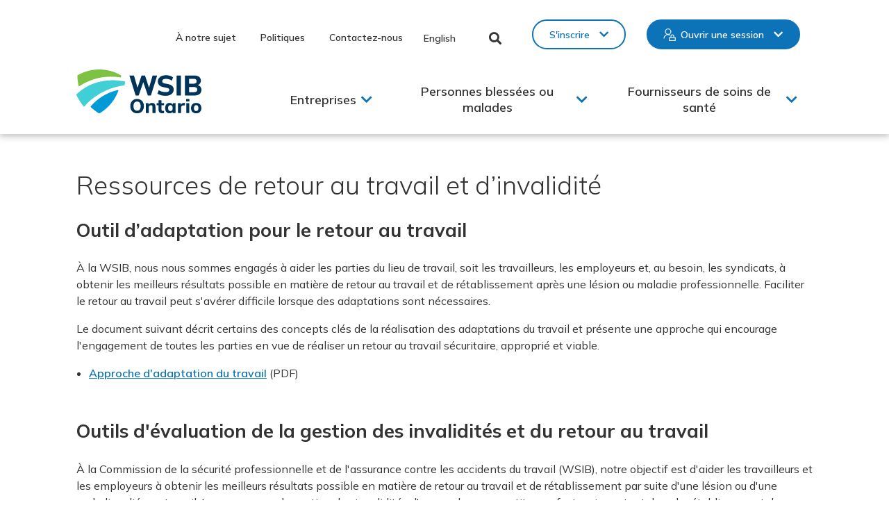

--- FILE ---
content_type: text/html; charset=UTF-8
request_url: https://www.wsib.ca/fr/entreprises/retour-au-travail/ressources-retour-au-travail-et-dinvalidite
body_size: 21442
content:
<!DOCTYPE html>
<html lang="fr" dir="ltr" prefix="og: https://ogp.me/ns#">
  <head>
    <meta charset="utf-8" />
<noscript><style>form.antibot * :not(.antibot-message) { display: none !important; }</style>
</noscript><meta name="description" content="Outil d’adaptation pour le retour au travailÀ la WSIB, nous nous sommes engagés à aider les parties du lieu de travail, soit les travailleurs, les employeurs et, au besoin, les syndicats, à obtenir les meilleurs résultats possible en matière de retour au travail et de rétablissement après une lésion ou maladie professionnelle. Faciliter le retour au travail peut s&#039;avérer difficile lorsque des adaptations sont nécessaires." />
<meta name="keywords" content="WSIB, WSIB Ontario, Workplace Safety and Insurance Board, Ontario, CSPAAT" />
<link rel="canonical" href="https://www.wsib.ca/fr/entreprises/retour-au-travail/ressources-retour-au-travail-et-dinvalidite" />
<meta property="og:url" content="https://www.wsib.ca/fr/entreprises/retour-au-travail/ressources-retour-au-travail-et-dinvalidite" />
<meta property="og:title" content="Ressources de retour au travail et d’invalidité | WSIB" />
<meta property="og:image" content="https://www.wsib.ca/sites/default/files/images/2025-03/WSIB_OpenGraph.png" />
<meta property="og:image:secure_url" content="https://www.wsib.ca/sites/default/files/images/2025-03/WSIB_OpenGraph.png" />
<meta property="og:image:type" content="image/png" />
<meta property="og:image:width" content="1200" />
<meta property="og:image:height" content="627" />
<meta property="og:image:alt" content="WSIB Ontario" />
<meta name="Generator" content="Drupal 10 (https://www.drupal.org)" />
<meta name="MobileOptimized" content="width" />
<meta name="HandheldFriendly" content="true" />
<meta name="viewport" content="width=device-width, initial-scale=1.0" />
<link rel="icon" href="/themes/custom/de_theme/favicon.ico" type="image/vnd.microsoft.icon" />
<link rel="alternate" hreflang="en" href="https://www.wsib.ca/en/businesses/return-work/return-work-and-disability-resources" />
<link rel="alternate" hreflang="fr" href="https://www.wsib.ca/fr/entreprises/retour-au-travail/ressources-retour-au-travail-et-dinvalidite" />

    <title>Ressources de retour au travail et d’invalidité | WSIB</title>
    <!-- import font awesome icons -->
    <!-- <script src="https://use.fontawesome.com/fd7b9d90d0.js"></script>-->
    <style>
    @import url('https://fonts.googleapis.com/css?family=Source+Sans+Pro:400,600,700');
    </style>

        <link rel="stylesheet" href="https://maxcdn.icons8.com/fonts/line-awesome/1.1/css/line-awesome-font-awesome.min.css">

    <link rel="stylesheet" media="all" href="/sites/default/files/css/css_Y9kCi8_fqsATgfYW9hhWMEPs6q2ylbi-Xf333EQ2s4U.css?delta=0&amp;language=fr&amp;theme=de_theme&amp;include=[base64]" />
<link rel="stylesheet" media="all" href="//cdnjs.cloudflare.com/ajax/libs/font-awesome/6.6.0/css/all.min.css" />
<link rel="stylesheet" media="all" href="/sites/default/files/css/css_M4dNQo5itAtOOsV_MstXXB6lQP83KWaoup2Cw1UWoOA.css?delta=2&amp;language=fr&amp;theme=de_theme&amp;include=[base64]" />
<link rel="stylesheet" media="all" href="/sites/default/files/css/css_AUlH39kX3R97z2zLLfQu05AKYNVpuKBISneOU7P7WYk.css?delta=3&amp;language=fr&amp;theme=de_theme&amp;include=[base64]" />

    <script type="application/json" data-drupal-selector="drupal-settings-json">{"path":{"baseUrl":"\/","pathPrefix":"fr\/","currentPath":"node\/7521","currentPathIsAdmin":false,"isFront":false,"currentLanguage":"fr"},"pluralDelimiter":"\u0003","suppressDeprecationErrors":true,"gtag":{"tagId":"","consentMode":false,"otherIds":[],"events":[],"additionalConfigInfo":[]},"ajaxPageState":{"libraries":"[base64]","theme":"de_theme","theme_token":null},"ajaxTrustedUrl":{"form_action_p_pvdeGsVG5zNF_XLGPTvYSKCf43t8qZYSwcfZl2uzM":true},"gtm":{"tagId":null,"settings":{"data_layer":"dataLayer","include_classes":false,"allowlist_classes":"","blocklist_classes":"","include_environment":false,"environment_id":"","environment_token":""},"tagIds":["GTM-MRCDRZC"]},"responsive_menu":{"position":"left","theme":"theme-dark","pagedim":"pagedim","modifyViewport":true,"use_bootstrap":false,"breakpoint":"(min-width: 960px)","drag":false,"pageWrapper":false,"mediaQuery":"(min-width: 960px)"},"data":{"extlink":{"extTarget":false,"extTargetAppendNewWindowDisplay":false,"extTargetAppendNewWindowLabel":"(opens in a new window)","extTargetNoOverride":false,"extNofollow":false,"extTitleNoOverride":true,"extNoreferrer":true,"extFollowNoOverride":false,"extClass":"0","extLabel":"(link is external)","extImgClass":false,"extSubdomains":false,"extExclude":"","extInclude":"","extCssExclude":"","extCssInclude":"","extCssExplicit":"","extAlert":false,"extAlertText":"This link will take you to an external web site. We are not responsible for their content.","extHideIcons":false,"mailtoClass":"0","telClass":"0","mailtoLabel":"(link sends email)","telLabel":"(link is a phone number)","extUseFontAwesome":false,"extIconPlacement":"append","extPreventOrphan":true,"extFaLinkClasses":"fa fa-external-link","extFaMailtoClasses":"fa fa-envelope-o","extAdditionalLinkClasses":"","extAdditionalMailtoClasses":"","extAdditionalTelClasses":"","extFaTelClasses":"fa fa-phone","allowedDomains":null,"extExcludeNoreferrer":""}},"user":{"uid":0,"permissionsHash":"7a32d07b982e6fa54fc945f02020178624e83abf69672768d14802108d5573d3"}}</script>
<script src="/themes/custom/de_theme/dist/scripts/js/vendor/modernizr.min.js?v=3.11.7"></script>
<script src="/sites/default/files/js/js_gxkIqVHVXEkmJSbVVeghQb2rtJUSpchoqADqR9xAHT4.js?scope=header&amp;delta=1&amp;language=fr&amp;theme=de_theme&amp;include=eJxdiksOwyAQQy-E4EhoAu4wLT8NpE1v31R002ye9WxH-JlQ4DYaMDhmlvpwUfdO2f7UcGuczyOx4xNXt3Sn478sRjF6q0Oe8AV1dxe3odWbsHkN2dbhCx9l9ExvH5LkqKhrHyANya3wU4UZ6hMoQj98GUvd"></script>
<script src="/modules/contrib/google_tag/js/gtag.js?t8wrfx"></script>
<script src="/modules/contrib/google_tag/js/gtm.js?t8wrfx"></script>


    <link rel="apple-touch-icon" sizes="180x180" href="/themes/custom/de_theme/src/img/favicons/apple-touch-icon.png">
    <link rel="icon" type="image/png" href="/themes/custom/de_theme/src/img/favicons/favicon-32x32.png" sizes="32x32">
    <link rel="icon" type="image/png" href="/themes/custom/de_theme/src/img/favicons/favicon-16x16.png" sizes="16x16">
    <link rel="manifest" href="/themes/custom/de_theme/src/img/favicons/manifest.json">
    <link rel="mask-icon" href="/themes/custom/de_theme/src/img/favicons/safari-pinned-tab.svg" color="#00a851">
    <meta name="theme-color" content="#ffffff">
    <meta name="google-site-verification" content="ysg8-OMlACV_bmEipHd9n7ybaQ5kkFthHA7Oor8glQY" />
  </head>
  <body class="context-global one_sidebar sidebar_first fr path-node node--type-page">
    
    <noscript><iframe src="https://www.googletagmanager.com/ns.html?id=GTM-MRCDRZC"
                  height="0" width="0" style="display:none;visibility:hidden"></iframe></noscript>

      <div class="dialog-off-canvas-main-canvas" data-off-canvas-main-canvas>
    
<header id="header">
  <a href="#main-content" class="visually-hidden focusable skip-link">Skip to main content</a>

  <div class="layout-container">
    <div class="layout-header">
      <div id="masthead" class="masthead">
        
        
            <div class="region region--masthead-actions clearfix" id="masthead-actions">
    <div class="region-inner clearfix">
      <div id="block-de-theme-sitebranding-mobile" class="block block-system block-system-branding-block">
  
    
        <a href="/fr" title="Home" rel="home" class="site-logo">
      <img src="/themes/custom/de_theme/logo.svg" alt="WSIB Ontario" />
    </a>
        <div class="site-name">
      <a href="/fr" title="Home" rel="home">WSIB</a>
    </div>
    
  <img class="print-logo" src="/themes/custom/de_theme/src/img/logo--black.svg" alt="WSIB Ontario">
</div>
<nav aria-label="Secondary Navigation"  id="block-secondarynavigation" class="block block-menu navigation menu--secondary-navigation">
            
  

        
              <ul class="menu">
                    <li class="menu-item">
        <a href="/fr/notre-sujet" data-drupal-link-system-path="node/576">À notre sujet</a>
              </li>
                <li class="menu-item">
        <a href="/fr/politiques" data-drupal-link-system-path="node/8396">Politiques</a>
              </li>
                <li class="menu-item">
        <a href="/fr/contactez-nous" data-drupal-link-system-path="node/581">Contactez-nous</a>
              </li>
        </ul>
  


  </nav>
<div class="language-switcher-language-url block block-language block-language-blocklanguage-interface" id="block-languageswitcher" role="navigation">
  
    
  <nav aria-label="Language Switcher">
          <ul class="links"><li data-drupal-link-system-path="node/7521" class="en is-active" aria-current="page"><a href="/en/businesses/return-work/return-work-and-disability-resources" class="language-link" hreflang="en" data-drupal-link-system-path="node/7521">English</a></li><li data-drupal-link-system-path="node/7521" class="fr is-active" aria-current="page"><a href="/fr/entreprises/retour-au-travail/ressources-retour-au-travail-et-dinvalidite" class="language-link is-active" hreflang="fr" data-drupal-link-system-path="node/7521" aria-current="page">Français</a></li></ul>
      </nav>
</div>
<div class="general-search-header-form block block-wsib-search block-general-search-header-block" data-drupal-selector="general-search-header-form" id="block-wsibgeneralsearchheadertriggerblock">
  
    
      

<div class="form-wrapper general-search-header-form--form-wrapper ">
  <form  action="/fr/entreprises/retour-au-travail/ressources-retour-au-travail-et-dinvalidite" method="post" id="general-search-header-form" accept-charset="UTF-8">
    <div class="js-form-item form-item js-form-type-textfield form-type-textfield js-form-item-search-content-header form-item-search-content-header">
      <label for="edit-search-content-header">Saisir des termes de recherche </label>
        
<input class="element-invisible form-text" data-drupal-selector="edit-search-content-header" type="text" id="edit-search-content-header" name="search_content_header" value="" size="60" maxlength="128" placeholder="Que cherchez-vous?" />

        </div>
  <button type="button" id="edit-search-content-header-button" class="button button--primary js-form-submit form-submit">
    <img src="/themes/custom/de_theme/dist/img/custom-icons/search--black.svg" alt="Search" />
  </button>

<input autocomplete="off" data-drupal-selector="form-77z-nhppafwfdcpotqcpldhoc44ey6g3ca73axfck1a" type="hidden" name="form_build_id" value="form-77Z_NhppAfWFDcpOTQcpldhOc44EY6G3CA73AXFck1A" />

<input data-drupal-selector="edit-general-search-header-form" type="hidden" name="form_id" value="general_search_header_form" />

          <button href="#" class="header-search-trigger" aria-label="Close Search">
        <img class="close-icon" src="/themes/custom/de_theme/dist/img/custom-icons/close--black.svg" alt=" ">
      </button>
      </form>
</div>

  </div>
<button class="header-search-trigger header-search-icon" aria-pressed="false" aria-expanded="false">Toggle Search</button>
<nav aria-label="Online Services"  id="block-onlineservices" class="block block-menu navigation menu--online-services">
            
  

        
              <ul class="menu">
                    <li class="menu-item menu-item--expanded">
        <a href="/fr" class="no-link secondary" data-drupal-link-system-path="&lt;front&gt;">S&#039;inscrire</a>
                                <ul class="sub-nav">
                    <li class="menu-item">
        <a href="/fr/form/sign-up-businesses" class="business-signup" data-drupal-link-system-path="webform/sign_up_businesses">Entreprises</a>
              </li>
                <li class="menu-item">
        <a href="https://ospc.wsib.ca/signup?lang=fr" class="injured-or-ill-people-signup">Personnes blessées ou malades</a>
              </li>
                <li class="menu-item">
        <a href="/fr/form/sign-up-health-care-providers" class="health-care-providers-signup" data-drupal-link-system-path="webform/sign_up_health_care_providers">Fournisseurs de soins de santé</a>
              </li>
                <li class="menu-item">
        <a href="https://documentupload.wsib.ca/signup?lang=fr" class="representatives-signup">Personnes représentantes/autres</a>
              </li>
        </ul>
  
              </li>
                <li class="menu-item menu-item--expanded">
        <a href="/fr" class="no-link primary" data-drupal-link-system-path="&lt;front&gt;">Ouvrir une session</a>
                                <ul class="sub-nav">
                    <li class="menu-item">
        <a href="/fr/ouvrir-une-session/services-en-ligne-entreprises" class="business-login" data-drupal-link-system-path="node/116161">Entreprises</a>
              </li>
                <li class="menu-item">
        <a href="/fr/ouvrir-une-session/services-en-ligne-personnes-blessees-ou-malades" class="injured-or-ill-people-login" data-drupal-link-system-path="node/116166">Personnes blessées ou malades</a>
              </li>
                <li class="menu-item">
        <a href="/fr/services-en-ligne-fournisseurs-soins-sante" class="health-care-providers-login" data-drupal-link-system-path="node/116171">Fournisseurs de soins de santé</a>
              </li>
                <li class="menu-item">
        <a href="/fr/services-en-ligne-personnes-representantes-autres" class="representatives-login" data-drupal-link-system-path="node/116176">Personnes représentantes/autres</a>
              </li>
        </ul>
  
              </li>
        </ul>
  


  </nav>
<div id="block-responsivemenumobileicon" class="responsive-menu-toggle-wrapper responsive-menu-toggle block block-responsive-menu block-responsive-menu-toggle">
  
    
      <a id="toggle-icon" class="toggle responsive-menu-toggle-icon" title="Menu" href="#off-canvas">
  <span class="icon"></span><span class="label">Menu</span>
</a>
  </div>

    </div>
  </div>

            <div class="region region--masthead-primary clearfix" id="masthead-primary">
    <div class="region-inner clearfix">
      <div id="block-de-theme-branding" class="block block-system block-system-branding-block">
  
    
        <a href="/fr" title="Home" rel="home" class="site-logo">
      <img src="/themes/custom/de_theme/logo.svg" alt="WSIB Ontario" />
    </a>
      
  <img class="print-logo" src="/themes/custom/de_theme/src/img/logo--black.svg" alt="WSIB Ontario">
</div>
<nav aria-label="Mobile Online Services"  id="block-onlineservices-2" class="block block-menu navigation menu--online-services">
            
  

        
              <ul class="menu">
                    <li class="menu-item menu-item--expanded">
        <a href="/fr" class="no-link secondary" data-drupal-link-system-path="&lt;front&gt;">S&#039;inscrire</a>
                                <ul class="sub-nav">
                    <li class="menu-item">
        <a href="/fr/form/sign-up-businesses" class="business-signup" data-drupal-link-system-path="webform/sign_up_businesses">Entreprises</a>
              </li>
                <li class="menu-item">
        <a href="https://ospc.wsib.ca/signup?lang=fr" class="injured-or-ill-people-signup">Personnes blessées ou malades</a>
              </li>
                <li class="menu-item">
        <a href="/fr/form/sign-up-health-care-providers" class="health-care-providers-signup" data-drupal-link-system-path="webform/sign_up_health_care_providers">Fournisseurs de soins de santé</a>
              </li>
                <li class="menu-item">
        <a href="https://documentupload.wsib.ca/signup?lang=fr" class="representatives-signup">Personnes représentantes/autres</a>
              </li>
        </ul>
  
              </li>
                <li class="menu-item menu-item--expanded">
        <a href="/fr" class="no-link primary" data-drupal-link-system-path="&lt;front&gt;">Ouvrir une session</a>
                                <ul class="sub-nav">
                    <li class="menu-item">
        <a href="/fr/ouvrir-une-session/services-en-ligne-entreprises" class="business-login" data-drupal-link-system-path="node/116161">Entreprises</a>
              </li>
                <li class="menu-item">
        <a href="/fr/ouvrir-une-session/services-en-ligne-personnes-blessees-ou-malades" class="injured-or-ill-people-login" data-drupal-link-system-path="node/116166">Personnes blessées ou malades</a>
              </li>
                <li class="menu-item">
        <a href="/fr/services-en-ligne-fournisseurs-soins-sante" class="health-care-providers-login" data-drupal-link-system-path="node/116171">Fournisseurs de soins de santé</a>
              </li>
                <li class="menu-item">
        <a href="/fr/services-en-ligne-personnes-representantes-autres" class="representatives-login" data-drupal-link-system-path="node/116176">Personnes représentantes/autres</a>
              </li>
        </ul>
  
              </li>
        </ul>
  


  </nav>
<div id="block-horizontalmenu" class="block block-responsive-menu block-responsive-menu-horizontal-menu">
  
    
      <nav class="responsive-menu-block-wrapper" aria-label="Main Menu">
  
              <ul id="horizontal-menu" class="horizontal-menu">
    
                              <li class="menu-item menu-item--expanded menu-item--active-trail no-link">
              <span class="no-link">Entreprises</span>
                                <ul class="menu sub-nav menu-level-1">
    
                              <li class="menu-item menu-item--expanded no-link">
              <span class="no-link">Inscription et protection</span>
                                <ul class="menu sub-nav menu-level-2">
    
                              <li class="menu-item">
              <a href="/fr/entreprises/inscription/inscrivez-vous-aupres-wsib" data-drupal-link-system-path="node/15606">Inscription et protection</a>
              </li>
                              <li class="menu-item">
              <a href="/fr/entreprises/inscription/comment-inscrire-votre-entreprise" data-drupal-link-system-path="node/121776">Comment inscrire votre entreprise</a>
              </li>
                              <li class="menu-item">
              <a href="/fr/entreprises/inscription-et-protection/renseignements-dont-vous-avez-besoin-pour-inscrire-votre" data-drupal-link-system-path="node/9101">Renseignements dont vous avez besoin pour inscrire votre entreprise</a>
              </li>
                              <li class="menu-item">
              <a href="https://safetycheck.onlineservices.wsib.on.ca/safetycheck/ecm?lang=en" title="https://safetycheck.onlineservices.wsib.on.ca/safetycheck/ecm?lang=fr">Manuel de la classification des employeurs (MCE)</a>
              </li>
                              <li class="menu-item">
              <a href="/fr/entreprises/inscription/exploitantes-independantes-et-exploitants-independants" data-drupal-link-system-path="node/9146">Exploitantes indépendantes et exploitants indépendants</a>
              </li>
                              <li class="menu-item">
              <a href="/fr/entreprises/inscription/foire-aux-questions-concernant-linscription" data-drupal-link-system-path="node/15341">Foire aux questions concernant l’inscription</a>
              </li>
                              <li class="menu-item">
              <a href="/fr/entreprises/inscription/nouvelles-entreprises-ce-que-vous-devez-savoir" data-drupal-link-system-path="node/15346">Nouvelles entreprises : Ce que vous devez savoir</a>
              </li>
                              <li class="menu-item">
              <a href="/fr/entreprises/inscription/protection-obligatoire-elargie-dans-lindustrie-construction" data-drupal-link-system-path="node/3976">Protection obligatoire dans l&#039;industrie de la construction</a>
              </li>
                              <li class="menu-item">
              <a href="/fr/entreprises/inscription-et-protection/pour-vous-acquitter-vos-responsabilites" data-drupal-link-system-path="node/8331">Vous acquitter de vos responsabilités</a>
              </li>
        </ul>
  
              </li>
                              <li class="menu-item menu-item--expanded no-link">
              <span class="no-link">Primes et paiement</span>
                                <ul class="menu sub-nav menu-level-2">
    
                              <li class="menu-item">
              <a href="/fr/entreprises/primes-et-paiement/primes-et-paiement" data-drupal-link-system-path="node/3861">Primes et paiement</a>
              </li>
                              <li class="menu-item">
              <a href="/fr/tauxdeprime2026" data-drupal-link-system-path="node/142151">Taux de prime 2026</a>
              </li>
                              <li class="menu-item">
              <a href="/fr/tauxdeprime2025" data-drupal-link-system-path="node/126926">Taux de prime 2025</a>
              </li>
                              <li class="menu-item">
              <a href="/fr/tauxprimeanneesanterieures" data-drupal-link-system-path="node/15351">Taux des années antérieures</a>
              </li>
                              <li class="menu-item">
              <a href="/fr/rabais" data-drupal-link-system-path="node/76286">Rabais lié au surplus</a>
              </li>
                              <li class="menu-item">
              <a href="/fr/entreprises/primes-et-paiement/comment-declarer-et-payer-vos-primes" data-drupal-link-system-path="node/3891">Comment déclarer et payer vos primes</a>
              </li>
                              <li class="menu-item">
              <a href="/fr/entreprises/primes-et-paiement/comprendre-votre-taux" data-drupal-link-system-path="node/61066">Comprendre votre taux</a>
              </li>
                              <li class="menu-item">
              <a href="/fr/entreprises/primes-et-paiement/comment-calculer-votre-prime-et-vos-gains-assurables" data-drupal-link-system-path="node/15356">Comment calculer votre prime et vos gains assurables</a>
              </li>
                              <li class="menu-item">
              <a href="/fr/entreprises/primes-et-paiement/foire-aux-questions-sur-les-primes-et-le-paiement" data-drupal-link-system-path="node/17096">Foire aux questions concernant les primes et le paiement</a>
              </li>
                              <li class="menu-item">
              <a href="/fr/entreprises/primes-et-paiement/remplir-le-formulaire-rapprochement" data-drupal-link-system-path="node/9496">Rapprochement</a>
              </li>
                              <li class="menu-item">
              <a href="/fr/entreprises/primes-et-paiement/certificats-decharge" data-drupal-link-system-path="node/8941">Certificats de décharge</a>
              </li>
                              <li class="menu-item">
              <a href="/fr/verificationentreprises" data-drupal-link-system-path="node/3916">Vérification auprès des entreprises</a>
              </li>
                              <li class="menu-item">
              <a href="/fr/entreprises/primes-et-paiement/annexe-2" data-drupal-link-system-path="node/9426">Annexe 2</a>
              </li>
                              <li class="menu-item">
              <a href="/fr/entreprises/primes-et-paiement/programmes-tarification-par-incidence" data-drupal-link-system-path="node/52241">Programmes de tarification par incidence</a>
              </li>
        </ul>
  
              </li>
                              <li class="menu-item menu-item--expanded no-link">
              <span class="no-link">Tenue des comptes</span>
                                <ul class="menu sub-nav menu-level-2">
    
                              <li class="menu-item">
              <a href="/fr/entreprises/tenue-comptes/apercu" data-drupal-link-system-path="node/80926">Tenue des comptes</a>
              </li>
                              <li class="menu-item">
              <a href="/fr/entreprises/tenue-comptes/soldes-compte-et-releves" data-drupal-link-system-path="node/80921">Soldes de compte et relevés</a>
              </li>
                              <li class="menu-item">
              <a href="/fr/entreprises/tenue-comptes/changements-au-droit-propriete" data-drupal-link-system-path="node/9106">Changements au droit de propriété</a>
              </li>
                              <li class="menu-item">
              <a href="/fr/entreprises/tenue-comptes/changements-dans-votre-entreprise" data-drupal-link-system-path="node/80941">Changements dans votre entreprise</a>
              </li>
                              <li class="menu-item">
              <a href="/fr/entreprises/tenue-comptes/modification-activites-commerciales" data-drupal-link-system-path="node/80936">Modification des activités commerciales</a>
              </li>
                              <li class="menu-item">
              <a href="/fr/entreprises/tenue-comptes/vendre-ou-acheter-une-entreprise" data-drupal-link-system-path="node/80946">Vendre ou acheter une entreprise</a>
              </li>
                              <li class="menu-item">
              <a href="/fr/entreprises/tenue-comptes/personne-autorisee-representer-lentreprise" data-drupal-link-system-path="node/80951">Personne autorisée à représenter l’entreprise</a>
              </li>
                              <li class="menu-item">
              <a href="/fr/Courriel" data-drupal-link-system-path="node/17051">Comment communiquer avec la WSIB par courriel</a>
              </li>
                              <li class="menu-item">
              <a href="/fr/entreprises/tenue-comptes/fermeture-votre-compte" data-drupal-link-system-path="node/80956">Fermeture de votre compte</a>
              </li>
        </ul>
  
              </li>
                              <li class="menu-item menu-item--expanded no-link">
              <span class="no-link">Demandes de prestations</span>
                                <ul class="menu sub-nav menu-level-2">
    
                              <li class="menu-item">
              <a href="/fr/demandeprestations" data-drupal-link-system-path="node/246">Demandes de prestations</a>
              </li>
                              <li class="menu-item">
              <a href="/fr/entreprises/demandes-prestations/declarer-une-lesion-ou-maladie" data-drupal-link-system-path="node/251">Déclaration des lésions et des maladies</a>
              </li>
                              <li class="menu-item">
              <a href="/fr/declaration-deces" data-drupal-link-system-path="node/135106">Soutien en cas de décès</a>
              </li>
                              <li class="menu-item">
              <a href="/fr/entreprises/demandes-prestations/faq-sur-les-comptes-entreprises" data-drupal-link-system-path="node/53941">FAQ sur la COVID-19 pour les comptes des entreprises</a>
              </li>
                              <li class="menu-item">
              <a href="/fr/entreprises/demandes-prestations/maladies-professionnelles-et-dangers-pour-sante-au-travail" data-drupal-link-system-path="node/7346">Maladies professionnelles et dangers pour la santé au travail</a>
              </li>
                              <li class="menu-item">
              <a href="/fr/entreprises/demandes-prestations/prestations-wsib" data-drupal-link-system-path="node/8456">Prestations offertes aux travailleurs</a>
              </li>
                              <li class="menu-item">
              <a href="/fr/entreprises/demandes-prestations/documents-pratiques-administratives" data-drupal-link-system-path="node/276">Documents de pratiques administratives</a>
              </li>
        </ul>
  
              </li>
                              <li class="menu-item menu-item--expanded menu-item--active-trail no-link">
              <span class="no-link">Retour au travail</span>
                                <ul class="menu sub-nav menu-level-2">
    
                              <li class="menu-item">
              <a href="/fr/entreprises/retour-au-travail/programme-retour-au-travail" data-drupal-link-system-path="node/7481">Retour au travail</a>
              </li>
                              <li class="menu-item">
              <a href="/fr/entreprises/retour-au-travail/vos-responsabilites-titre-demployeur-quant-au-retour-au-travail" data-drupal-link-system-path="node/7491">Responsabilités de retour au travail</a>
              </li>
                              <li class="menu-item">
              <a href="/fr/entreprises/retour-au-travail/obtenir-laide-pour-le-retour-au-travail" data-drupal-link-system-path="node/7496">Obtenir de l&#039;aide</a>
              </li>
                              <li class="menu-item">
              <a href="/fr/personnes-blessees-ou-malades/retour-au-travail/collaboration-au-processus-retour-au-travail" data-drupal-link-system-path="node/8581">Collaboration au processus de retour au travail</a>
              </li>
                              <li class="menu-item menu-item--active-trail">
              <a href="/fr/entreprises/retour-au-travail/ressources-retour-au-travail-et-dinvalidite" data-drupal-link-system-path="node/7521" class="is-active" aria-current="page">Ressources sur le retour au travail et les invalidités</a>
              </li>
                              <li class="menu-item">
              <a href="/fr/entreprises/retour-au-travail/fournisseurs-service" data-drupal-link-system-path="node/8176">Fournisseurs de services</a>
              </li>
        </ul>
  
              </li>
                              <li class="menu-item menu-item--expanded no-link">
              <span class="no-link">Contestations</span>
                                <ul class="menu sub-nav menu-level-2">
    
                              <li class="menu-item">
              <a href="/fr/contestations" data-drupal-link-system-path="node/8201">Contestations</a>
              </li>
                              <li class="menu-item">
              <a href="/fr/contestations/contestations-contestation-dune-decision-de-la-cspaat" data-drupal-link-system-path="node/8206">Contestation d’une décision de la WSIB</a>
              </li>
                              <li class="menu-item">
              <a href="/fr/contestations/contestations-decision-concernant-les-operations-des-comptes-des" data-drupal-link-system-path="node/8221">Décision concernant les opérations des comptes des employeurs</a>
              </li>
                              <li class="menu-item">
              <a href="/fr/contestations/contestations-examen-du-dossier-dindemnisation" data-drupal-link-system-path="node/8226">Examen du dossier d’indemnisation</a>
              </li>
                              <li class="menu-item">
              <a href="/fr/contestations/contestations-contestation-officielle" data-drupal-link-system-path="node/8231">Contestation officielle</a>
              </li>
                              <li class="menu-item">
              <a href="/fr/contestations/contestations-representation" data-drupal-link-system-path="node/8236">Représentation</a>
              </li>
                              <li class="menu-item">
              <a href="/fr/contestations/contestations-enregistrement-de-la-contestation" data-drupal-link-system-path="node/8241">Enregistrement de la contestation</a>
              </li>
                              <li class="menu-item">
              <a href="/fr/contestations/contestations-laudience-orale" data-drupal-link-system-path="node/8246">L’audience orale</a>
              </li>
                              <li class="menu-item">
              <a href="/fr/contestations/contestations-retraits" data-drupal-link-system-path="node/8251">Retraits</a>
              </li>
                              <li class="menu-item">
              <a href="/fr/contestations/contestations-decisions-relatives-aux-contestations" data-drupal-link-system-path="node/8256">Décisions relatives aux contestations</a>
              </li>
                              <li class="menu-item">
              <a href="/fr/contestations/contestations-decisions-relatives-aux-contestations-0" data-drupal-link-system-path="node/8261">Opposition à la décision d’un commissaire aux appels</a>
              </li>
                              <li class="menu-item">
              <a href="/fr/entreprises/contestations/contestations-definitions-courantes" data-drupal-link-system-path="node/8276">Contestations : Définitions courantes</a>
              </li>
        </ul>
  
              </li>
                              <li class="menu-item menu-item--expanded no-link">
              <span class="no-link">Petites entreprises</span>
                                <ul class="menu sub-nav menu-level-2">
    
                              <li class="menu-item">
              <a href="/fr/entreprises/petites-entreprises/services-aux-petites-entreprises" data-drupal-link-system-path="node/8976">Petites entreprises</a>
              </li>
                              <li class="menu-item">
              <a href="/fr/entreprises/petites-entreprises/prestations-et-programmes" data-drupal-link-system-path="node/8981">Prestations et programmes</a>
              </li>
        </ul>
  
              </li>
                              <li class="menu-item menu-item--expanded no-link">
              <span class="no-link">Santé et sécurité</span>
                                <ul class="menu sub-nav menu-level-2">
    
                              <li class="menu-item">
              <a href="/fr/entreprises/sante-et-securite/sante-et-securite" data-drupal-link-system-path="node/7396">Santé et sécurité</a>
              </li>
                              <li class="menu-item">
              <a href="/fr/securiteautravail" data-drupal-link-system-path="node/117786">Rendre votre entreprise plus sécuritaire</a>
              </li>
                              <li class="menu-item">
              <a href="/fr/premierssoins" data-drupal-link-system-path="node/7451">Programme de premiers soins</a>
              </li>
                              <li class="menu-item">
              <a href="/fr/santeetsecurite" data-drupal-link-system-path="node/49236">Programme Excellence en santé et sécurité</a>
              </li>
                              <li class="menu-item">
              <a href="/fr/entreprises/sante-et-securite/controle-securite" data-drupal-link-system-path="node/59916">Vérifier le bilan de sécurité d’une entreprise</a>
              </li>
        </ul>
  
              </li>
                              <li class="menu-item menu-item--expanded no-link">
              <span class="no-link">Formulaires : Entreprise</span>
                                <ul class="menu sub-nav menu-level-2">
    
                              <li class="menu-item">
              <a href="/fr/formulairesentreprises" data-drupal-link-system-path="node/8771">Formulaires : Entreprise</a>
              </li>
        </ul>
  
              </li>
                              <li class="menu-item menu-item--expanded no-link">
              <span class="no-link">Ressources</span>
                                <ul class="menu sub-nav menu-level-2">
    
                              <li class="menu-item">
              <a href="/fr/entreprises/ressources/ressources-pour-les-entreprises" data-drupal-link-system-path="node/21606">Ressources pour les entreprises</a>
              </li>
                              <li class="menu-item">
              <a href="/fr/entreprises/ressources/votre-guide-services-et-responsabilites-edition-lentreprise" data-drupal-link-system-path="node/9446">Votre guide : Services et responsabilités – Édition de l’entreprise</a>
              </li>
        </ul>
  
              </li>
        </ul>
  
              </li>
                              <li class="menu-item menu-item--expanded no-link">
              <span class="no-link">Personnes blessées ou malades</span>
                                <ul class="menu sub-nav menu-level-1">
    
                              <li class="menu-item menu-item--expanded no-link">
              <span class="no-link">Demandes de prestations</span>
                                <ul class="menu sub-nav menu-level-2">
    
                              <li class="menu-item">
              <a href="/fr/entreprises/demandes-prestations/declarer-une-lesion-ou-maladie" data-drupal-link-system-path="node/251">Déclaration des lésions et des maladies</a>
              </li>
                              <li class="menu-item">
              <a href="/fr/maladieprofessionnelle" data-drupal-link-system-path="node/7356">Comment présenter une demande d&#039;indemnisation pour une maladie professionnelle</a>
              </li>
                              <li class="menu-item">
              <a href="/fr/personnes-blessees-ou-malades/demandes-prestations/soumettre-une-demande-prestations-pour-perte" data-drupal-link-system-path="node/19641">Soumettre une demande de prestations pour perte auditive due au bruit</a>
              </li>
                              <li class="menu-item">
              <a href="/fr/personnes-blessees-ou-malades/demandes-prestations/lesions-attribuables-au-stress-relie-au-travail" data-drupal-link-system-path="node/65721">Présenter une demande pour stress relié au travail</a>
              </li>
                              <li class="menu-item">
              <a href="/fr/mademande" data-drupal-link-system-path="node/60771">Services en ligne pour votre demande</a>
              </li>
                              <li class="menu-item">
              <a href="/fr/entreprises/demandes-prestations/prestations-wsib" data-drupal-link-system-path="node/8456">Prestations</a>
              </li>
                              <li class="menu-item">
              <a href="/fr/prestationssurvivant" data-drupal-link-system-path="node/8536">Programme des maladies professionnelles et des prestations de survivant</a>
              </li>
                              <li class="menu-item">
              <a href="/fr/entreprises/inscription-et-protection/pour-vous-acquitter-vos-responsabilites" data-drupal-link-system-path="node/8331">Pour vous acquitter de vos responsabilités</a>
              </li>
                              <li class="menu-item">
              <a href="/fr/entreprises/demandes-prestations/documents-pratiques-administratives" data-drupal-link-system-path="node/276">Documents de pratiques administratives</a>
              </li>
        </ul>
  
              </li>
                              <li class="menu-item menu-item--expanded no-link">
              <span class="no-link">Retour au travail</span>
                                <ul class="menu sub-nav menu-level-2">
    
                              <li class="menu-item">
              <a href="/fr/personnes-blessees-ou-malades/retour-au-travail/faciliter-votre-retour-au-travail" data-drupal-link-system-path="node/8566">Retour au travail</a>
              </li>
                              <li class="menu-item">
              <a href="/fr/personnes-blessees-ou-malades/retour-au-travail/vos-responsabilites-quant-au-retour-au-travail" data-drupal-link-system-path="node/8571">Responsabilités des travailleurs</a>
              </li>
                              <li class="menu-item">
              <a href="/fr/personnes-blessees-ou-malades/retour-au-travail/obtenir-laide-pour-le-retour-au-travail" data-drupal-link-system-path="node/8576">Obtenir de l&#039;aide</a>
              </li>
                              <li class="menu-item">
              <a href="/fr/personnes-blessees-ou-malades/retour-au-travail/collaboration-au-processus-retour-au-travail" data-drupal-link-system-path="node/8581">Collaboration au processus de retour au travail</a>
              </li>
                              <li class="menu-item">
              <a href="/fr/entreprises/retour-au-travail/ressources-retour-au-travail-et-dinvalidite" data-drupal-link-system-path="node/7521" class="is-active" aria-current="page">Ressources sur le retour au travail et les invalidités</a>
              </li>
                              <li class="menu-item">
              <a href="/fr/entreprises/retour-au-travail/fournisseurs-service" data-drupal-link-system-path="node/8176">Fournisseurs de service</a>
              </li>
        </ul>
  
              </li>
                              <li class="menu-item menu-item--expanded no-link">
              <span class="no-link">Contestations</span>
                                <ul class="menu sub-nav menu-level-2">
    
                              <li class="menu-item">
              <a href="/fr/contestations" data-drupal-link-system-path="node/8201">Contestations</a>
              </li>
                              <li class="menu-item">
              <a href="/fr/contestations/contestations-contestation-dune-decision-de-la-cspaat" data-drupal-link-system-path="node/8206">Contestation d’une décision de la WSIB</a>
              </li>
                              <li class="menu-item">
              <a href="/fr/contestations/contestations-decision-concernant-les-operations-des-comptes-des" data-drupal-link-system-path="node/8221">Décision concernant les opérations des comptes des employeurs</a>
              </li>
                              <li class="menu-item">
              <a href="/fr/contestations/contestations-examen-du-dossier-dindemnisation" data-drupal-link-system-path="node/8226">Examen du dossier d’indemnisation</a>
              </li>
                              <li class="menu-item">
              <a href="/fr/contestations/contestations-contestation-officielle" data-drupal-link-system-path="node/8231">Contestation officielle</a>
              </li>
                              <li class="menu-item">
              <a href="/fr/contestations/contestations-representation" data-drupal-link-system-path="node/8236">Représentation</a>
              </li>
                              <li class="menu-item">
              <a href="/fr/contestations/contestations-enregistrement-de-la-contestation" data-drupal-link-system-path="node/8241">Enregistrement de la contestation</a>
              </li>
                              <li class="menu-item">
              <a href="/fr/contestations/contestations-laudience-orale" data-drupal-link-system-path="node/8246">L’audience orale</a>
              </li>
                              <li class="menu-item">
              <a href="/fr/contestations/contestations-retraits" data-drupal-link-system-path="node/8251">Retraits</a>
              </li>
                              <li class="menu-item">
              <a href="/fr/contestations/contestations-decisions-relatives-aux-contestations" data-drupal-link-system-path="node/8256">Décisions relatives aux contestations</a>
              </li>
                              <li class="menu-item">
              <a href="/fr/contestations/contestations-decisions-relatives-aux-contestations-0" data-drupal-link-system-path="node/8261">Opposition à la décision d’un commissaire aux appels</a>
              </li>
        </ul>
  
              </li>
                              <li class="menu-item menu-item--expanded no-link">
              <span class="no-link">Santé et sécurité</span>
                                <ul class="menu sub-nav menu-level-2">
    
                              <li class="menu-item">
              <a href="/fr/personnes-blessees-ou-malades/sante-et-securite/sante-et-securite" data-drupal-link-system-path="node/118461">Santé et sécurité</a>
              </li>
                              <li class="menu-item">
              <a href="/fr/premierssoins" data-drupal-link-system-path="node/7451">Programme de premiers soins</a>
              </li>
                              <li class="menu-item">
              <a href="/fr/entreprises/sante-et-securite/controle-securite" data-drupal-link-system-path="node/59916">Vérifier le bilan de sécurité d’une entreprise</a>
              </li>
        </ul>
  
              </li>
                              <li class="menu-item menu-item--expanded no-link">
              <span class="no-link">Formulaires pour les personnes blessées ou malades</span>
                                <ul class="menu sub-nav menu-level-2">
    
                              <li class="menu-item">
              <a href="/fr/formulaires" data-drupal-link-system-path="node/8796">Formulaires : Personnes blessées ou malades</a>
              </li>
        </ul>
  
              </li>
                              <li class="menu-item menu-item--expanded no-link">
              <span class="no-link">Ressources pour les personnes blessées ou malades</span>
                                <ul class="menu sub-nav menu-level-2">
    
                              <li class="menu-item">
              <a href="/fr/personnes-blessees-ou-malades/ressources-pour-les-personnes-blessees-ou-malades/ressources-pour-les" data-drupal-link-system-path="node/5111">Aperçu</a>
              </li>
                              <li class="menu-item">
              <a href="/fr/programmessoinssante" data-drupal-link-system-path="node/123271">Programmes de soins de santé : Trouver un prestataire</a>
              </li>
                              <li class="menu-item">
              <a href="/fr/personnes-blessees-ou-malades/ressources-pour-les-personnes-blessees-ou-malades/votre-guide" data-drupal-link-system-path="node/9551">Votre guide : Prestations, services et responsabilités – Édition de la personne requérante</a>
              </li>
        </ul>
  
              </li>
                              <li class="menu-item menu-item--expanded no-link">
              <span class="no-link">Soutien en cas de décès professionnel</span>
                                <ul class="menu sub-nav menu-level-2">
    
                              <li class="menu-item">
              <a href="/fr/declaration-deces" data-drupal-link-system-path="node/135106">Déclarer un décès ou un accident catastrophique sur le lieu de travail</a>
              </li>
                              <li class="menu-item">
              <a href="/fr/pourlafamille" data-drupal-link-system-path="node/121946">Pour la famille</a>
              </li>
                              <li class="menu-item">
              <a href="/fr/personnes-blessees-ou-malades/soutien-en-cas-deces-professionnel/partenariat-pour-laide-concrete-et" data-drupal-link-system-path="node/8556">Partenariat pour l’ACCES</a>
              </li>
        </ul>
  
              </li>
        </ul>
  
              </li>
                              <li class="menu-item menu-item--expanded no-link">
              <span class="no-link">Fournisseurs de soins de santé</span>
                                <ul class="menu sub-nav menu-level-1">
    
                              <li class="menu-item menu-item--expanded no-link">
              <span class="no-link">Renseignements pour les fournisseurs</span>
                                <ul class="menu sub-nav menu-level-2">
    
                              <li class="menu-item">
              <a href="/fr/fournisseurs-soins-sante/renseignements-pour-les-fournisseurs/renseignements-sur-les-soins-sante" data-drupal-link-system-path="node/9006">Renseignements sur les soins de santé</a>
              </li>
                              <li class="menu-item">
              <a href="/fr/fournisseurs-soins-sante/renseignements-pour-les-fournisseurs/exigences-en-matiere-declaration-pour" data-drupal-link-system-path="node/9021">Exigences de déclaration</a>
              </li>
                              <li class="menu-item">
              <a href="/fr/entreprises/inscription-et-protection/pour-vous-acquitter-vos-responsabilites" data-drupal-link-system-path="node/8331">Pour vous acquitter de vos responsabilités</a>
              </li>
        </ul>
  
              </li>
                              <li class="menu-item menu-item--expanded no-link">
              <span class="no-link">Honoraires des fournisseurs</span>
                                <ul class="menu sub-nav menu-level-2">
    
                              <li class="menu-item">
              <a href="/fr/fournisseurs-soins-sante/honoraires-fournisseurs/honoraires-fournisseurs" data-drupal-link-system-path="node/9041">Honoraires des fournisseurs</a>
              </li>
                              <li class="menu-item">
              <a href="/fr/fournisseurs-soins-sante/honoraires-fournisseurs/honoraires-prestataires-soins-sante" data-drupal-link-system-path="node/8776">Barèmes d’honoraires</a>
              </li>
                              <li class="menu-item">
              <a href="/fr/fournisseurs-soins-sante/honoraires-fournisseurs/lignes-directrices-pour-les-praticiens-sante" data-drupal-link-system-path="node/9046">Directives</a>
              </li>
        </ul>
  
              </li>
                              <li class="menu-item menu-item--expanded no-link">
              <span class="no-link">Fournisseurs attitrés</span>
                                <ul class="menu sub-nav menu-level-2">
    
                              <li class="menu-item">
              <a href="/fr/fournisseurs-soins-sante/fournisseurs-attitres/fournisseurs-attitres" data-drupal-link-system-path="node/9061">Fournisseurs attitrés</a>
              </li>
                              <li class="menu-item">
              <a href="/fr/fournisseurs-soins-sante/fournisseurs-attitres/fournitures-et-equipements-soins-sante" data-drupal-link-system-path="node/9066">Équipement de soins de santé</a>
              </li>
                              <li class="menu-item">
              <a href="/fr/fournisseurs-soins-sante/fournisseurs-attitres/renseignements-sur-les-appareils-auditifs-lintention" data-drupal-link-system-path="node/9076">Renseignements sur les appareils auditifs</a>
              </li>
        </ul>
  
              </li>
                              <li class="menu-item menu-item--expanded no-link">
              <span class="no-link">Maladie professionnelle</span>
                                <ul class="menu sub-nav menu-level-2">
    
                              <li class="menu-item">
              <a href="/fr/fournisseurs-soins-sante/maladie-professionnelle/liste-maladies-professionnelles-reconnues-dans-le" data-drupal-link-system-path="node/3926">Liste des maladies professionnelles reconnues par la WSIB</a>
              </li>
                              <li class="menu-item">
              <a href="/fr/fournisseurs-soins-sante/services-archives-radiographiques-reglementaires-ontario" data-drupal-link-system-path="node/129091">Services d’archives radiographiques réglementaires de l’Ontario</a>
              </li>
        </ul>
  
              </li>
                              <li class="menu-item menu-item--expanded no-link">
              <span class="no-link">Programmes</span>
                                <ul class="menu sub-nav menu-level-2">
    
                              <li class="menu-item">
              <a href="/fr/node/17066" data-drupal-link-system-path="node/17066">Programmes</a>
              </li>
                              <li class="menu-item">
              <a href="/fr/fournisseurs-soins-sante/programmes/programme-sante-mentale-communautaire" data-drupal-link-system-path="node/9566">Programme de santé mentale communautaire</a>
              </li>
                              <li class="menu-item">
              <a href="/fr/fournisseurs-soins-sante/programmes/programmes-soins" data-drupal-link-system-path="node/8791">Programmes de soins</a>
              </li>
                              <li class="menu-item">
              <a href="/fr/fournisseurs-soins-sante/programmes/programme-soins-assure-par-une-equipe-interdisciplinaire" data-drupal-link-system-path="node/120191">Programme de soins assuré par une équipe interdisciplinaire</a>
              </li>
                              <li class="menu-item">
              <a href="/fr/fournisseurs-soins-sante/programmes/centres-de-sante-professionnelle" data-drupal-link-system-path="node/47196">Centres de santé professionnelle</a>
              </li>
                              <li class="menu-item">
              <a href="/fr/services-retablissement-specialises" data-drupal-link-system-path="node/3961">Services de rétablissement spécialisés</a>
              </li>
                              <li class="menu-item">
              <a href="/fr/fournisseurs-soins-sante/programmes/programme-prestations-medicaments" data-drupal-link-system-path="node/3941">Programme de prestations-médicaments</a>
              </li>
                              <li class="menu-item">
              <a href="/fr/fournisseurs-soins-sante/programmes/programme-lesions-graves" data-drupal-link-system-path="node/3956">Programme des lésions graves</a>
              </li>
        </ul>
  
              </li>
                              <li class="menu-item menu-item--expanded no-link">
              <span class="no-link">Formulaires</span>
                                <ul class="menu sub-nav menu-level-2">
    
                              <li class="menu-item">
              <a href="/fr/formulairessoinssante" data-drupal-link-system-path="node/8801">Formulaires : Prestataires de soins de santé</a>
              </li>
        </ul>
  
              </li>
                              <li class="menu-item menu-item--expanded no-link">
              <span class="no-link">Ressources</span>
                                <ul class="menu sub-nav menu-level-2">
    
                              <li class="menu-item">
              <a href="/fr/fournisseurs-soins-sante/ressources/ressources-pour-les-professionnels-sante" data-drupal-link-system-path="node/22426">Ressources pour les professionnels de la santé</a>
              </li>
                              <li class="menu-item">
              <a href="/fr/fournisseurs-soins-sante/ressources/les-professionnels-sante-et-lspaat" data-drupal-link-system-path="node/9616">Les professionnels de la santé et la loi LSPAAT</a>
              </li>
                              <li class="menu-item">
              <a href="/fr/fournisseurs-soins-sante/ressources/modules-dapprentissage-pour-les-medecins" data-drupal-link-system-path="node/55631">Modules d’apprentissage pour les médecins</a>
              </li>
        </ul>
  
              </li>
        </ul>
  
              </li>
        </ul>
  


</nav>

  </div>

    </div>
  </div>

        
      </div>
      
    </div>
  </div>
</header>


<div class="section-content">
        
          <main id="main" class="column">
            <span id="main-content" tabindex="-1"></span>
            <div class="region region--content-prefix clearfix" id="page-content-prefix">
          <div class="views-element-container block block-views block-views-blockpage-main-banner-banner-block" id="block-views-block-page-main-banner-banner-block">
  
    
      <div><div class="view view-page-main-banner view-id-page_main_banner view-display-id-banner_block js-view-dom-id-80c0731b6aac61587b152031982fa394432448e023102cc2b54b76c83b6a0e13">
  
  
    
      
  
        </div>
</div>

  </div>

      </div>


      <div class="layout-content layout-container">

        

          <div class="region region--content clearfix" id="content">
    <div data-drupal-messages-fallback class="hidden"></div>
<div id="block-de-theme-page-title" class="block block-core block-page-title-block">
  
    
      
  <h1 class="page-title"><span class="field field--name-title field--type-string field--label-hidden">Ressources de retour au travail et d’invalidité</span>
</h1>


  </div>
<div id="block-de-theme-content" class="block block-system block-system-main-block">
  
    
      

  <article class="nid-7521 node node--type-page node--view-mode-full">
        
        

        <div class="node__content">
              
            <div class="clearfix text-formatted field field--name-body field--type-text-with-summary field--label-hidden field__item"><h2>Outil d’adaptation pour le retour au travail</h2><p>À la WSIB, nous nous sommes engagés à aider les parties du lieu de travail, soit les travailleurs, les employeurs et, au besoin, les syndicats, à obtenir les meilleurs résultats possible en matière de retour au travail et de rétablissement après une lésion ou maladie professionnelle. Faciliter le retour au travail peut s'avérer difficile lorsque des adaptations sont nécessaires.</p><p>Le document suivant décrit certains des concepts clés de la réalisation des adaptations du travail et présente une approche qui encourage l'engagement de toutes les parties en vue de réaliser un retour au travail sécuritaire, approprié et viable.</p><ul><li><a href="https://www.wsib.ca/sites/default/files/2019-02/jobaccomodation_fr_accessible.pdf" data-entity-type="node" data-entity-uuid="33997dc4-d446-4abd-bd46-74c74d7a7ff5" data-entity-substitution="canonical">Approche d'adaptation du travail</a>&nbsp;(PDF)</li></ul><h2>Outils d'évaluation de la gestion des invalidités et du retour au travail</h2><p>À la Commission de la sécurité professionnelle et de l'assurance contre les accidents du travail (WSIB), notre objectif est d'aider les travailleurs et les employeurs à obtenir les meilleurs résultats possible en matière de retour au travail et de rétablissement par suite d'une lésion ou d'une maladie reliée au travail. Le programme de gestion des invalidités d'un employeur constitue un facteur important dans le rétablissement de ses travailleurs.&nbsp;<br><br>L'auto-évaluation de la gestion des invalidités publiée par l'<a href="http://www.nidmar.ca/index.asp" target>Institut national de recherche et de gestion de l'incapacité au travail</a>&nbsp;* (INRGIT) fait partie d'une série de protocoles d'évaluation de programmes de gestion des invalidités et du retour au travail, élaborés avec l'aide des meilleurs experts issus des communautés patronale et académique ainsi que des communautés des travailleurs, des fournisseurs et des assureurs. L'auto-évaluation de la gestion des invalidités est administrée à l'échelle mondiale sous l'égide de l'<a href="http://www.idmsc.org/">International Disability Management Standards Council</a>&nbsp;* (IDMSC), et elle a été calibrée et adoptée sur le plan psychométrique dans l'ensemble du Canada de même qu'au niveau international.<br><br>L'<a href="https://www.idmsc.org/" target>auto-évaluation de la gestion des invalidités</a>&nbsp;* permet aux organisations individuelles de mener une auto-évaluation élémentaire de leurs efforts de gestion des invalidités et de retour au travail actuels ainsi que d'obtenir un rapport qui donne un aperçu de leur rendement actuel. Ce rapport définit également les meilleures pratiques, permettant ainsi à l'organisation de déterminer quels sont les points de leur programme ayant besoin d'être révisés ou améliorés.<br><br>D'autres outils et ressources, notamment les&nbsp;<a href="http://calculators.idmsc.org/Users/Account/SignIn?ReturnUrl=%2f" target>calculateurs d'analyse coûts-avantages de la gestion des invalidités et du retour au travail</a>&nbsp;* sont également disponibles pour être utilisés par les employeurs.</p><h2>Ressources</h2><p>En plus de l’aide et des services précieux que fournit la WSIB, d’autres organismes offrent de nombreuses ressources qui peuvent vous aider à réaliser un retour au travail réussi.</p><ul><li>L’<a href="http://iwh.on.ca/">Institut de recherche sur le travail et la santé</a>&nbsp;* est un organisme de recherche indépendant sans but lucratif qui effectue des recherches protégeant et améliorant la santé des travailleurs, en plus d’en communiquer les résultats. Il s’agit de l’un des cinq plus importants centres de recherche sur la santé et sécurité au travail au monde. La WSIB est la principale source de financement de l’organisme.</li><li>L’<a href="http://www.nidmar.ca/index.asp">INRGIT</a>&nbsp;* (Institut national de recherche et de gestion de l'incapacité au travail) est un organisme reconnu internationalement qui a pour but de réduire les coûts humains, sociaux et économiques qu’engendrent les invalidités, et ce, au moyen d'activités d'éducation, de formation et de recherche. La WSIB appuie l’approche et les normes de l’INRGIT.</li></ul><h2>Législation relative au retour au travail et à l'invalidité</h2><ul><li>Site Web sur la&nbsp;<a href="https://www.ontario.ca/fr/page/accessibilite-des-lieux-de-travail">Loi sur l’accessibilité pour les personnes handicapées de l’Ontario</a>* : Fournit un lien à la&nbsp;<em>Loi</em>&nbsp;et d’autres ressources pertinentes à cette loi.</li><li><a href="http://www.ohrc.on.ca/en/issues/disability">Commission ontarienne des droits de la personne</a>&nbsp;: Fournit des renseignements sur le&nbsp;<em>Code des droits de la personne de l’Ontario</em>, les handicaps et le devoir d'adapter l'emploi aux besoins du travailleur.</li></ul><h2>Organismes offrant des ressources de retour au travail et d’invalidité</h2><ul><li><a href="http://www.ccrw.org/">Conseil Canadien de la Réadaptation et du Travail</a>&nbsp;: Il s’agit d’un organisme sans but lucratif consacré aux invalidités à l’échelle du Canada, qui soutient les personnes ayant une invalidité, les employeurs et les organismes communautaires favorisant l’emploi.</li><li><a href="http://www.chkc.org/">Canadian Helen Keller Centre</a>&nbsp;* : Il s’agit d’une ressource pour les personnes sourdes et aveugles, leur famille, les fournisseurs de services, les bénévoles, les partisans et le public en général. Il fournit des renseignements précieux sur les besoins et les préoccupations des personnes ayant des troubles de la vue et une perte d'audition, et les défis auxquels elles font face.</li><li><a href="http://askjan.org/">Job Accommodation Network</a>&nbsp;* : Ce réseau fournit des renseignements sur les adaptations du travail et l'invalidité. Bien qu’il s’agisse d’un site Web américain, les concepts d’adaptation du travail peuvent s’appliquer aux emplois du marché canadien.</li></ul><p><br>* Ce lien mène à un site dont le contenu est seulement disponible en anglais.</p></div>
      
          </div>
  </article>

  </div>

  </div>



        
      </div>

          <div class="region region--content-suffix clearfix" id="page-content-suffix">
    <div class="region-content-wrapper">
      <div class="inner-content-wrapper">
        <div class="views-element-container block block-views block-views-blocklink-collection-block-1" id="block-views-block-link-collection-block-1">
  
      <h2>Liens connexes</h2>
    
      <div><div class="view view-link-collection view-id-link_collection view-display-id-block_1 js-view-dom-id-cb7c82ab93b8fa607a71346d67aa156053007c42c98dd87d1010ed96eef5df73">
  
  
    
      
      <div class="view-content">
      <div class="item-list">
  
  <ul>

          <li>
      <div class="views-field views-field-field-links"><div class="field-content">
        <a href="/fr/personnes-blessees-ou-malades/retour-au-travail/faciliter-votre-retour-au-travail">Faciliter votre retour au travail</a>
      </div></div>  </li>
          <li>
      <div class="views-field views-field-field-links"><div class="field-content">
        <a href="/fr/personnes-blessees-ou-malades/retour-au-travail/vos-responsabilites-quant-au-retour-au-travail">Responsabilités des travailleurs en ce qui concerne la réintégration au travail</a>
      </div></div>  </li>
          <li>
      <div class="views-field views-field-field-links"><div class="field-content">
        <a href="/fr/personnes-blessees-ou-malades/retour-au-travail/obtenir-laide-pour-le-retour-au-travail">Obtenir de l’aide pour la réintégration au travail</a>
      </div></div>  </li>
          <li>
      <div class="views-field views-field-field-links"><div class="field-content">
        <a href="/fr/personnes-blessees-ou-malades/retour-au-travail/collaboration-au-processus-retour-au-travail">Pénalités pour non-conformité des travailleurs concernant la réintégration au t…</a>
      </div></div>  </li>
          <li>
      <div class="views-field views-field-field-links"><div class="field-content">
        <a href="/fr/mieux-au-travail">Mieux au travail</a>
      </div></div>  </li>
          <li>
      <div class="views-field views-field-field-links"><div class="field-content">
        <a href="/fr/node/7516">Trousse du programme de retour au travail (PDF)</a>
      </div></div>  </li>
    
  </ul>

</div>

    </div>
  
        </div>
</div>

  </div>

      </div>
    </div>
  </div>

    </main>
</div>

<footer id="footer">
    <div class="region region--footer-first clearfix">
      <div class="layout-container">
      <nav aria-label="Footer French"  id="block-footerfrench" class="block block-menu navigation menu--footer-fr">
            
  

        
              <ul class="menu">
                    <li class="menu-item">
        <a href="/fr/Jour-de-deuil-de-la-wsib" data-drupal-link-system-path="node/77101">Jour de deuil</a>
              </li>
                <li class="menu-item">
        <a href="/fr/contactez-nous" data-drupal-link-system-path="node/581">Contactez-nous</a>
              </li>
                <li class="menu-item">
        <a href="https://safetycheck.onlineservices.wsib.on.ca/safetycheck/?lang=fr">Statistiques sur la santé et la sécurité</a>
              </li>
                <li class="menu-item">
        <a href="/fr/reconnaissance-du-territoire" data-drupal-link-system-path="node/77821">Reconnaissance du territoire</a>
              </li>
                <li class="menu-item">
        <a href="/fr/commission-pratiques-equitables" data-drupal-link-system-path="node/8286">Commission des pratiques équitables</a>
              </li>
                <li class="menu-item">
        <a href="/fr/indice-sante-et-securite" data-drupal-link-system-path="node/26881">Indice de santé et de sécurité</a>
              </li>
                <li class="menu-item">
        <a href="/fr/catalogue-donnees-ouvertes" data-drupal-link-system-path="node/47266">Données ouvertes</a>
              </li>
                <li class="menu-item">
        <a href="/fr/carrieres" data-drupal-link-system-path="node/7736">Carrières</a>
              </li>
                <li class="menu-item">
        <a href="/fr/accessibilite" data-drupal-link-system-path="node/8416">Accessibilité</a>
              </li>
                <li class="menu-item">
        <a href="/fr/modalites-dutilisation" data-drupal-link-system-path="node/3986">Modalités d&#039;utilisation</a>
              </li>
                <li class="menu-item">
        <a href="/fr/privee" data-drupal-link-system-path="node/7336">Protection de la vie privée</a>
              </li>
                <li class="menu-item">
        <a href="/fr/autres-langues" data-drupal-link-system-path="node/8426">Autres langues</a>
              </li>
        </ul>
  


  </nav>
<div id="block-contactus" class="block--type-basic block block-block-content block-block-content3ec1c0a6-2754-4914-9c49-790e50f67cb9">
  
    
      
            <div class="clearfix text-formatted field field--name-body field--type-text-with-summary field--label-hidden field__item"><div class="footer-contact"><p>Lésions catastrophiques ou fatales</p><p>Déclarez-les en ligne ou appelez-nous</p><p>au <a href="tel:18003870750">1-800-387-0750</a></p></div><div class="footer-contact"><p>Contactez-nous</p><p><a href="tel:18003870750">1-800-387-0750</a></p></div><style>
.footer-contact
{
margin-bottom: 1em;
}
.footer-contact p {
    margin-bottom: 0px !important;
}
</style></div>
      
  </div>
<div id="block-de-theme-socialmedialinks" class="block-social-media-links block block-social-media-links-block">
  
    
      

<ul class="social-media-links--platforms platforms inline horizontal">
      <li>
      <a class="social-media-link-icon--linkedin" href="https://www.linkedin.com/company/wsib/"  aria-label="Retrouvez-nous sur LinkedIn" title="Retrouvez-nous sur LinkedIn" >
        <span class='fab fa-linkedin fa-2x'></span>
      </a>

          </li>
      <li>
      <a class="social-media-link-icon--instagram" href="https://www.instagram.com/wsibontario/?hl=fr"  aria-label="Retrouvez-nous sur Instagram" title="Retrouvez-nous sur Instagram" >
        <span class='fab fa-instagram fa-2x'></span>
      </a>

          </li>
      <li>
      <a class="social-media-link-icon--youtube" href="https://www.youtube.com/channel/UCDxA3vgo2WvJOVs6tut9XpQ"  aria-label="Retrouvez-nous sur Youtube" title="Retrouvez-nous sur Youtube" >
        <span class='fab fa-youtube fa-2x'></span>
      </a>

          </li>
      <li>
      <a class="social-media-link-icon--twitter" href="https://x.com/wsib_fr"  aria-label="Retrouvez-nous sur X" title="Retrouvez-nous sur X" >
        <span class='fab fa-x-twitter fa-2x'></span>
      </a>

          </li>
  </ul>

  </div>

    </div>
  </div>

    <div class="region region--footer-second clearfix">
      <div id="block-copyright" class="block--type-basic block block-block-content block-block-contente13593e0-31c2-444b-b0c2-873dfc574c89">
  
    
      
            <div class="clearfix text-formatted field field--name-body field--type-text-with-summary field--label-hidden field__item"><p>© <script>document.write(new Date().getFullYear())</script>&nbsp;Commission de la sécurité professionnelle et de l'assurance contre les accidents du travail</p>
</div>
      
  </div>

  </div>

</footer>

<div id="offcanvas">
    <div class="region region--off-canvas clearfix">
      <nav aria-label="Online Services"  id="block-onlineservices-3" class="block block-menu navigation menu--online-services">
            
  

        
              <ul class="menu">
                    <li class="menu-item menu-item--expanded">
        <a href="/fr" class="no-link secondary" data-drupal-link-system-path="&lt;front&gt;">S&#039;inscrire</a>
                                <ul class="sub-nav">
                    <li class="menu-item">
        <a href="/fr/form/sign-up-businesses" class="business-signup" data-drupal-link-system-path="webform/sign_up_businesses">Entreprises</a>
              </li>
                <li class="menu-item">
        <a href="https://ospc.wsib.ca/signup?lang=fr" class="injured-or-ill-people-signup">Personnes blessées ou malades</a>
              </li>
                <li class="menu-item">
        <a href="/fr/form/sign-up-health-care-providers" class="health-care-providers-signup" data-drupal-link-system-path="webform/sign_up_health_care_providers">Fournisseurs de soins de santé</a>
              </li>
                <li class="menu-item">
        <a href="https://documentupload.wsib.ca/signup?lang=fr" class="representatives-signup">Personnes représentantes/autres</a>
              </li>
        </ul>
  
              </li>
                <li class="menu-item menu-item--expanded">
        <a href="/fr" class="no-link primary" data-drupal-link-system-path="&lt;front&gt;">Ouvrir une session</a>
                                <ul class="sub-nav">
                    <li class="menu-item">
        <a href="/fr/ouvrir-une-session/services-en-ligne-entreprises" class="business-login" data-drupal-link-system-path="node/116161">Entreprises</a>
              </li>
                <li class="menu-item">
        <a href="/fr/ouvrir-une-session/services-en-ligne-personnes-blessees-ou-malades" class="injured-or-ill-people-login" data-drupal-link-system-path="node/116166">Personnes blessées ou malades</a>
              </li>
                <li class="menu-item">
        <a href="/fr/services-en-ligne-fournisseurs-soins-sante" class="health-care-providers-login" data-drupal-link-system-path="node/116171">Fournisseurs de soins de santé</a>
              </li>
                <li class="menu-item">
        <a href="/fr/services-en-ligne-personnes-representantes-autres" class="representatives-login" data-drupal-link-system-path="node/116176">Personnes représentantes/autres</a>
              </li>
        </ul>
  
              </li>
        </ul>
  


  </nav>

  </div>

</div>


  </div>

    <div class="off-canvas-wrapper"><div id="off-canvas">
              <ul>
                    <li class="menu-item--_5e4e3c5-ff24-48eb-989e-4af68d8d24a8 menu-name--main menu-item--active-trail">
        <span class="no-link">Entreprises</span>
                                <ul>
                    <li class="menu-item--_16814aa-a000-4bd4-83ca-24a3d5fba862 menu-name--main">
        <span class="no-link">Inscription et protection</span>
                                <ul>
                    <li class="menu-item--_64479a7-06b3-4b33-a17d-b6281736b0ed menu-name--main">
        <a href="/fr/entreprises/inscription/inscrivez-vous-aupres-wsib" data-drupal-link-system-path="node/15606">Inscription et protection</a>
              </li>
                <li class="menu-item--b202db5d-187a-4da3-81d0-2c5c78af9d0f menu-name--main">
        <a href="/fr/entreprises/inscription/comment-inscrire-votre-entreprise" data-drupal-link-system-path="node/121776">Comment inscrire votre entreprise</a>
              </li>
                <li class="menu-item--_6b3892a-8512-4607-8ae8-aaf6d5ee567a menu-name--main">
        <a href="/fr/entreprises/inscription-et-protection/renseignements-dont-vous-avez-besoin-pour-inscrire-votre" data-drupal-link-system-path="node/9101">Renseignements dont vous avez besoin pour inscrire votre entreprise</a>
              </li>
                <li class="menu-item--_ab96654-b7ac-4d23-a179-b059cde7ed95 menu-name--main">
        <a href="https://safetycheck.onlineservices.wsib.on.ca/safetycheck/ecm?lang=en" title="https://safetycheck.onlineservices.wsib.on.ca/safetycheck/ecm?lang=fr">Manuel de la classification des employeurs (MCE)</a>
              </li>
                <li class="menu-item--_16dd6c6-bb74-4acf-9fba-31158630c700 menu-name--main">
        <a href="/fr/entreprises/inscription/exploitantes-independantes-et-exploitants-independants" data-drupal-link-system-path="node/9146">Exploitantes indépendantes et exploitants indépendants</a>
              </li>
                <li class="menu-item--_08cd6d0-fa96-41fd-b1eb-6f6eae11b893 menu-name--main">
        <a href="/fr/entreprises/inscription/foire-aux-questions-concernant-linscription" data-drupal-link-system-path="node/15341">Foire aux questions concernant l’inscription</a>
              </li>
                <li class="menu-item--_9758561-8386-44dd-8caf-d3cc8908ed75 menu-name--main">
        <a href="/fr/entreprises/inscription/nouvelles-entreprises-ce-que-vous-devez-savoir" data-drupal-link-system-path="node/15346">Nouvelles entreprises : Ce que vous devez savoir</a>
              </li>
                <li class="menu-item--_4a71dc3-5201-45a4-9e70-fa565f483aa0 menu-name--main">
        <a href="/fr/entreprises/inscription/protection-obligatoire-elargie-dans-lindustrie-construction" data-drupal-link-system-path="node/3976">Protection obligatoire dans l&#039;industrie de la construction</a>
              </li>
                <li class="menu-item--bd91b955-ed2f-4516-801f-2d722a51ba80 menu-name--main">
        <a href="/fr/entreprises/inscription-et-protection/pour-vous-acquitter-vos-responsabilites" data-drupal-link-system-path="node/8331">Vous acquitter de vos responsabilités</a>
              </li>
        </ul>
  
              </li>
                <li class="menu-item--_47d6079-e13d-4946-be2c-b8124f5fd5cf menu-name--main">
        <span class="no-link">Primes et paiement</span>
                                <ul>
                    <li class="menu-item--_8ed6fbb-96f4-44f1-822c-64765699c4cf menu-name--main">
        <a href="/fr/entreprises/primes-et-paiement/primes-et-paiement" data-drupal-link-system-path="node/3861">Primes et paiement</a>
              </li>
                <li class="menu-item--_1bc3fd4-cd87-4ef9-b007-ae786b867285 menu-name--main">
        <a href="/fr/tauxdeprime2026" data-drupal-link-system-path="node/142151">Taux de prime 2026</a>
              </li>
                <li class="menu-item--ff3fa9b2-0037-4242-9d17-7aef44e8c179 menu-name--main">
        <a href="/fr/tauxdeprime2025" data-drupal-link-system-path="node/126926">Taux de prime 2025</a>
              </li>
                <li class="menu-item--e3e9692d-e225-43a0-a16f-9329f1c0c07c menu-name--main">
        <a href="/fr/tauxprimeanneesanterieures" data-drupal-link-system-path="node/15351">Taux des années antérieures</a>
              </li>
                <li class="menu-item--_e857c8f-dca0-45d2-a72b-6a209ae7e3c0 menu-name--main">
        <a href="/fr/rabais" data-drupal-link-system-path="node/76286">Rabais lié au surplus</a>
              </li>
                <li class="menu-item--_9ff147e-cfe1-4ee6-b382-18973e04bcfb menu-name--main">
        <a href="/fr/entreprises/primes-et-paiement/comment-declarer-et-payer-vos-primes" data-drupal-link-system-path="node/3891">Comment déclarer et payer vos primes</a>
              </li>
                <li class="menu-item--_0bab182-ce0d-4611-abee-f65a6da98c0e menu-name--main">
        <a href="/fr/entreprises/primes-et-paiement/comprendre-votre-taux" data-drupal-link-system-path="node/61066">Comprendre votre taux</a>
              </li>
                <li class="menu-item--a1ab33ba-c67d-4f37-9e4c-b70e1054e25f menu-name--main">
        <a href="/fr/entreprises/primes-et-paiement/comment-calculer-votre-prime-et-vos-gains-assurables" data-drupal-link-system-path="node/15356">Comment calculer votre prime et vos gains assurables</a>
              </li>
                <li class="menu-item--f26dd0ab-15d9-4ea7-ba21-362f7f654676 menu-name--main">
        <a href="/fr/entreprises/primes-et-paiement/foire-aux-questions-sur-les-primes-et-le-paiement" data-drupal-link-system-path="node/17096">Foire aux questions concernant les primes et le paiement</a>
              </li>
                <li class="menu-item--f4c65d87-ebc2-440b-86fc-39c96774b35e menu-name--main">
        <a href="/fr/entreprises/primes-et-paiement/remplir-le-formulaire-rapprochement" data-drupal-link-system-path="node/9496">Rapprochement</a>
              </li>
                <li class="menu-item--_2d3623e-279e-4e6d-a9ea-0a27e25ae638 menu-name--main">
        <a href="/fr/entreprises/primes-et-paiement/certificats-decharge" data-drupal-link-system-path="node/8941">Certificats de décharge</a>
              </li>
                <li class="menu-item--c979286e-df4f-4144-9f8c-23d9ed8c9693 menu-name--main">
        <a href="/fr/verificationentreprises" data-drupal-link-system-path="node/3916">Vérification auprès des entreprises</a>
              </li>
                <li class="menu-item--_e4a5dd7-b798-4dea-a54e-bdde678c2d1b menu-name--main">
        <a href="/fr/entreprises/primes-et-paiement/annexe-2" data-drupal-link-system-path="node/9426">Annexe 2</a>
              </li>
                <li class="menu-item--_9a40445-b68e-4758-a058-901241098ef0 menu-name--main">
        <a href="/fr/entreprises/primes-et-paiement/programmes-tarification-par-incidence" data-drupal-link-system-path="node/52241">Programmes de tarification par incidence</a>
              </li>
        </ul>
  
              </li>
                <li class="menu-item--_5591979-541e-4fc0-b570-856e58753de1 menu-name--main">
        <span class="no-link">Tenue des comptes</span>
                                <ul>
                    <li class="menu-item--_cb734e7-1558-4175-9a39-bd8047220420 menu-name--main">
        <a href="/fr/entreprises/tenue-comptes/apercu" data-drupal-link-system-path="node/80926">Tenue des comptes</a>
              </li>
                <li class="menu-item--dfa286f0-fc0f-461b-8a8a-1fc16e21760f menu-name--main">
        <a href="/fr/entreprises/tenue-comptes/soldes-compte-et-releves" data-drupal-link-system-path="node/80921">Soldes de compte et relevés</a>
              </li>
                <li class="menu-item--ac3ca905-3bf7-49c8-9b5d-a4acf003e9ac menu-name--main">
        <a href="/fr/entreprises/tenue-comptes/changements-au-droit-propriete" data-drupal-link-system-path="node/9106">Changements au droit de propriété</a>
              </li>
                <li class="menu-item--_b347c7e-3964-4f14-823e-179393cbbb23 menu-name--main">
        <a href="/fr/entreprises/tenue-comptes/changements-dans-votre-entreprise" data-drupal-link-system-path="node/80941">Changements dans votre entreprise</a>
              </li>
                <li class="menu-item--_ad12571-eed5-4cfe-889a-77731e3e51ee menu-name--main">
        <a href="/fr/entreprises/tenue-comptes/modification-activites-commerciales" data-drupal-link-system-path="node/80936">Modification des activités commerciales</a>
              </li>
                <li class="menu-item--_993d598-b940-4216-973e-ee4c9441ca37 menu-name--main">
        <a href="/fr/entreprises/tenue-comptes/vendre-ou-acheter-une-entreprise" data-drupal-link-system-path="node/80946">Vendre ou acheter une entreprise</a>
              </li>
                <li class="menu-item--c206a528-9b5b-4c26-8a49-ec1f07ac659b menu-name--main">
        <a href="/fr/entreprises/tenue-comptes/personne-autorisee-representer-lentreprise" data-drupal-link-system-path="node/80951">Personne autorisée à représenter l’entreprise</a>
              </li>
                <li class="menu-item--_4349828-7ae0-4225-aee6-03175361e3c2 menu-name--main">
        <a href="/fr/Courriel" data-drupal-link-system-path="node/17051">Comment communiquer avec la WSIB par courriel</a>
              </li>
                <li class="menu-item--afcaa17d-3237-49a5-88c1-11e209598783 menu-name--main">
        <a href="/fr/entreprises/tenue-comptes/fermeture-votre-compte" data-drupal-link-system-path="node/80956">Fermeture de votre compte</a>
              </li>
        </ul>
  
              </li>
                <li class="menu-item--_bdaafec-c650-4550-8a1d-a33919a8ab85 menu-name--main">
        <span class="no-link">Demandes de prestations</span>
                                <ul>
                    <li class="menu-item--e69e172a-0fe5-4d9b-b193-026d1c00f9ea menu-name--main">
        <a href="/fr/demandeprestations" data-drupal-link-system-path="node/246">Demandes de prestations</a>
              </li>
                <li class="menu-item--_7edb7cc-e663-4e13-a73c-8ac0ed3f2539 menu-name--main">
        <a href="/fr/entreprises/demandes-prestations/declarer-une-lesion-ou-maladie" data-drupal-link-system-path="node/251">Déclaration des lésions et des maladies</a>
              </li>
                <li class="menu-item--a7cf8e6f-fee2-4f8b-badd-77ac5777096f menu-name--main">
        <a href="/fr/declaration-deces" data-drupal-link-system-path="node/135106">Soutien en cas de décès</a>
              </li>
                <li class="menu-item--b2aeefcb-7bd9-4a07-b4fc-85a9668f16cb menu-name--main">
        <a href="/fr/entreprises/demandes-prestations/faq-sur-les-comptes-entreprises" data-drupal-link-system-path="node/53941">FAQ sur la COVID-19 pour les comptes des entreprises</a>
              </li>
                <li class="menu-item--c0b18e1f-c233-4af7-9ebd-4da11750a6d1 menu-name--main">
        <a href="/fr/entreprises/demandes-prestations/maladies-professionnelles-et-dangers-pour-sante-au-travail" data-drupal-link-system-path="node/7346">Maladies professionnelles et dangers pour la santé au travail</a>
              </li>
                <li class="menu-item--_c6c20af-7365-4258-880e-f89daa7444a9 menu-name--main">
        <a href="/fr/entreprises/demandes-prestations/prestations-wsib" data-drupal-link-system-path="node/8456">Prestations offertes aux travailleurs</a>
              </li>
                <li class="menu-item--_42c7882-c8ea-4c03-9153-fe7302d7337a menu-name--main">
        <a href="/fr/entreprises/demandes-prestations/documents-pratiques-administratives" data-drupal-link-system-path="node/276">Documents de pratiques administratives</a>
              </li>
        </ul>
  
              </li>
                <li class="menu-item--_c4044a0-2f6a-4f93-a8f5-3b352188b869 menu-name--main menu-item--active-trail">
        <span class="no-link">Retour au travail</span>
                                <ul>
                    <li class="menu-item--_612c62e-3c26-46a0-9a8c-04d768813b18 menu-name--main">
        <a href="/fr/entreprises/retour-au-travail/programme-retour-au-travail" data-drupal-link-system-path="node/7481">Retour au travail</a>
              </li>
                <li class="menu-item--cdf36ef0-ce87-49cb-8bd5-f844f2216283 menu-name--main">
        <a href="/fr/entreprises/retour-au-travail/vos-responsabilites-titre-demployeur-quant-au-retour-au-travail" data-drupal-link-system-path="node/7491">Responsabilités de retour au travail</a>
              </li>
                <li class="menu-item--_4d4d24c-1580-4bed-a270-fdf86288f5e9 menu-name--main">
        <a href="/fr/entreprises/retour-au-travail/obtenir-laide-pour-le-retour-au-travail" data-drupal-link-system-path="node/7496">Obtenir de l&#039;aide</a>
              </li>
                <li class="menu-item--_2802a48-7b26-479d-9069-b47e4252c82a menu-name--main">
        <a href="/fr/personnes-blessees-ou-malades/retour-au-travail/collaboration-au-processus-retour-au-travail" data-drupal-link-system-path="node/8581">Collaboration au processus de retour au travail</a>
              </li>
                <li class="menu-item--b5a85bd9-a2b2-4ac9-823b-6f24cc7123c9 menu-name--main menu-item--active-trail">
        <a href="/fr/entreprises/retour-au-travail/ressources-retour-au-travail-et-dinvalidite" data-drupal-link-system-path="node/7521" class="is-active" aria-current="page">Ressources sur le retour au travail et les invalidités</a>
              </li>
                <li class="menu-item--_5cc6b93-e77c-4b78-8c4a-ecfd1a87be46 menu-name--main">
        <a href="/fr/entreprises/retour-au-travail/fournisseurs-service" data-drupal-link-system-path="node/8176">Fournisseurs de services</a>
              </li>
        </ul>
  
              </li>
                <li class="menu-item--_c9822af-1151-4d68-a6a3-61a3ef1bbcad menu-name--main">
        <span class="no-link">Contestations</span>
                                <ul>
                    <li class="menu-item--aee1102a-f22e-421e-982a-730d18aab1a6 menu-name--main">
        <a href="/fr/contestations" data-drupal-link-system-path="node/8201">Contestations</a>
              </li>
                <li class="menu-item--_ad7ceaf-e739-4759-b8a1-7ea06075a9d7 menu-name--main">
        <a href="/fr/contestations/contestations-contestation-dune-decision-de-la-cspaat" data-drupal-link-system-path="node/8206">Contestation d’une décision de la WSIB</a>
              </li>
                <li class="menu-item--c85173de-74cb-4482-b226-8fdc6d229951 menu-name--main">
        <a href="/fr/contestations/contestations-decision-concernant-les-operations-des-comptes-des" data-drupal-link-system-path="node/8221">Décision concernant les opérations des comptes des employeurs</a>
              </li>
                <li class="menu-item--e171ddb2-ea6b-4f55-9570-a0be146c6d9d menu-name--main">
        <a href="/fr/contestations/contestations-examen-du-dossier-dindemnisation" data-drupal-link-system-path="node/8226">Examen du dossier d’indemnisation</a>
              </li>
                <li class="menu-item--e5be5ffc-6b12-4337-bdd8-7a572990cc4a menu-name--main">
        <a href="/fr/contestations/contestations-contestation-officielle" data-drupal-link-system-path="node/8231">Contestation officielle</a>
              </li>
                <li class="menu-item--_2587f38-972c-4cdd-8683-ff6c0ee8a1aa menu-name--main">
        <a href="/fr/contestations/contestations-representation" data-drupal-link-system-path="node/8236">Représentation</a>
              </li>
                <li class="menu-item--_3a4ba62-9122-42c8-8a43-24b2abc1576d menu-name--main">
        <a href="/fr/contestations/contestations-enregistrement-de-la-contestation" data-drupal-link-system-path="node/8241">Enregistrement de la contestation</a>
              </li>
                <li class="menu-item--_732d4b7-328c-437e-816e-d6198ab76b7d menu-name--main">
        <a href="/fr/contestations/contestations-laudience-orale" data-drupal-link-system-path="node/8246">L’audience orale</a>
              </li>
                <li class="menu-item--d0f63369-5740-4bda-99b8-e3eebc384b39 menu-name--main">
        <a href="/fr/contestations/contestations-retraits" data-drupal-link-system-path="node/8251">Retraits</a>
              </li>
                <li class="menu-item--_0a6dc6b-ad11-4cd3-af47-88a4a38e6546 menu-name--main">
        <a href="/fr/contestations/contestations-decisions-relatives-aux-contestations" data-drupal-link-system-path="node/8256">Décisions relatives aux contestations</a>
              </li>
                <li class="menu-item--b71f398d-d471-469c-b876-109ab95cad14 menu-name--main">
        <a href="/fr/contestations/contestations-decisions-relatives-aux-contestations-0" data-drupal-link-system-path="node/8261">Opposition à la décision d’un commissaire aux appels</a>
              </li>
                <li class="menu-item--db78e3d4-13ce-4a81-a31c-45e22f0fd884 menu-name--main">
        <a href="/fr/entreprises/contestations/contestations-definitions-courantes" data-drupal-link-system-path="node/8276">Contestations : Définitions courantes</a>
              </li>
        </ul>
  
              </li>
                <li class="menu-item--_5800f79-3562-478d-90c3-0d8ec87b303e menu-name--main">
        <span class="no-link">Petites entreprises</span>
                                <ul>
                    <li class="menu-item--_92144c9-305f-4639-96cf-edc8c1b1b95a menu-name--main">
        <a href="/fr/entreprises/petites-entreprises/services-aux-petites-entreprises" data-drupal-link-system-path="node/8976">Petites entreprises</a>
              </li>
                <li class="menu-item--b5cd0c0f-bb8c-4a8f-a20f-ff458c1ed5f5 menu-name--main">
        <a href="/fr/entreprises/petites-entreprises/prestations-et-programmes" data-drupal-link-system-path="node/8981">Prestations et programmes</a>
              </li>
        </ul>
  
              </li>
                <li class="menu-item--_4af9ea0-a6d9-41d3-8039-3f40d3b978b7 menu-name--main">
        <span class="no-link">Santé et sécurité</span>
                                <ul>
                    <li class="menu-item--_10e1598-2d13-4dc9-82dc-750a470fa2a1 menu-name--main">
        <a href="/fr/entreprises/sante-et-securite/sante-et-securite" data-drupal-link-system-path="node/7396">Santé et sécurité</a>
              </li>
                <li class="menu-item--aae78949-d05d-438b-8887-c558a2f222ff menu-name--main">
        <a href="/fr/securiteautravail" data-drupal-link-system-path="node/117786">Rendre votre entreprise plus sécuritaire</a>
              </li>
                <li class="menu-item--_b0a3e0d-f06f-4055-a20f-cc1587018dd6 menu-name--main">
        <a href="/fr/premierssoins" data-drupal-link-system-path="node/7451">Programme de premiers soins</a>
              </li>
                <li class="menu-item--_dbad288-b318-49cf-ae04-4944a1916aef menu-name--main">
        <a href="/fr/santeetsecurite" data-drupal-link-system-path="node/49236">Programme Excellence en santé et sécurité</a>
              </li>
                <li class="menu-item--dfc71507-830f-482b-96cc-d900c2317297 menu-name--main">
        <a href="/fr/entreprises/sante-et-securite/controle-securite" data-drupal-link-system-path="node/59916">Vérifier le bilan de sécurité d’une entreprise</a>
              </li>
        </ul>
  
              </li>
                <li class="menu-item--_8974f3f-d151-4fbe-bc49-a4ab93e2fd3f menu-name--main">
        <span class="no-link">Formulaires : Entreprise</span>
                                <ul>
                    <li class="menu-item--_99a32ca-1e9b-45b6-a250-660ac9a8a0ec menu-name--main">
        <a href="/fr/formulairesentreprises" data-drupal-link-system-path="node/8771">Formulaires : Entreprise</a>
              </li>
        </ul>
  
              </li>
                <li class="menu-item--e6f3699c-3a48-49e4-8d72-3fb31d2f2713 menu-name--main">
        <span class="no-link">Ressources</span>
                                <ul>
                    <li class="menu-item--bd5b72dc-11cf-41bd-9d52-f5f93d32bfac menu-name--main">
        <a href="/fr/entreprises/ressources/ressources-pour-les-entreprises" data-drupal-link-system-path="node/21606">Ressources pour les entreprises</a>
              </li>
                <li class="menu-item--_bcb6583-239d-42e4-b52b-4121a0bc33cf menu-name--main">
        <a href="/fr/entreprises/ressources/votre-guide-services-et-responsabilites-edition-lentreprise" data-drupal-link-system-path="node/9446">Votre guide : Services et responsabilités – Édition de l’entreprise</a>
              </li>
        </ul>
  
              </li>
        </ul>
  
              </li>
                <li class="menu-item--d8865c1d-181f-46bf-957a-fadb5f801291 menu-name--main">
        <span class="no-link">Personnes blessées ou malades</span>
                                <ul>
                    <li class="menu-item--_9024140-2701-49d7-88b1-aa595ebcb65f menu-name--main">
        <span class="no-link">Demandes de prestations</span>
                                <ul>
                    <li class="menu-item--c804adf0-c150-40b6-8a44-ef74b960c7f2 menu-name--main">
        <a href="/fr/entreprises/demandes-prestations/declarer-une-lesion-ou-maladie" data-drupal-link-system-path="node/251">Déclaration des lésions et des maladies</a>
              </li>
                <li class="menu-item--_a691b98-ccbf-49f4-ba23-498670f78df7 menu-name--main">
        <a href="/fr/maladieprofessionnelle" data-drupal-link-system-path="node/7356">Comment présenter une demande d&#039;indemnisation pour une maladie professionnelle</a>
              </li>
                <li class="menu-item--_2707b07-edff-47ae-9591-5a7eda8aaba4 menu-name--main">
        <a href="/fr/personnes-blessees-ou-malades/demandes-prestations/soumettre-une-demande-prestations-pour-perte" data-drupal-link-system-path="node/19641">Soumettre une demande de prestations pour perte auditive due au bruit</a>
              </li>
                <li class="menu-item--a5bc5b9a-a767-4646-b2ed-5b8f8628bd9c menu-name--main">
        <a href="/fr/personnes-blessees-ou-malades/demandes-prestations/lesions-attribuables-au-stress-relie-au-travail" data-drupal-link-system-path="node/65721">Présenter une demande pour stress relié au travail</a>
              </li>
                <li class="menu-item--_bbc5520-9c66-45e5-8e6d-105ffb5798ee menu-name--main">
        <a href="/fr/mademande" data-drupal-link-system-path="node/60771">Services en ligne pour votre demande</a>
              </li>
                <li class="menu-item--_a12aa7f-eb12-4348-a5d5-6e13e1b12d4e menu-name--main">
        <a href="/fr/entreprises/demandes-prestations/prestations-wsib" data-drupal-link-system-path="node/8456">Prestations</a>
              </li>
                <li class="menu-item--_ee96037-ec7b-4208-9442-c6e3c7b66831 menu-name--main">
        <a href="/fr/prestationssurvivant" data-drupal-link-system-path="node/8536">Programme des maladies professionnelles et des prestations de survivant</a>
              </li>
                <li class="menu-item--ed1a083a-364c-48d6-af4a-b608bafd57ee menu-name--main">
        <a href="/fr/entreprises/inscription-et-protection/pour-vous-acquitter-vos-responsabilites" data-drupal-link-system-path="node/8331">Pour vous acquitter de vos responsabilités</a>
              </li>
                <li class="menu-item--_50d7f83-e5fe-4ca0-ab41-8d68433ab3b9 menu-name--main">
        <a href="/fr/entreprises/demandes-prestations/documents-pratiques-administratives" data-drupal-link-system-path="node/276">Documents de pratiques administratives</a>
              </li>
        </ul>
  
              </li>
                <li class="menu-item--_0b0fc6c-2fa6-4c74-86df-7de79f2c0b70 menu-name--main">
        <span class="no-link">Retour au travail</span>
                                <ul>
                    <li class="menu-item--c46e5a7a-b9b2-430a-aa1f-28101bd5f2fb menu-name--main">
        <a href="/fr/personnes-blessees-ou-malades/retour-au-travail/faciliter-votre-retour-au-travail" data-drupal-link-system-path="node/8566">Retour au travail</a>
              </li>
                <li class="menu-item--caf9ed11-8a72-45d5-aaef-933b1617a0fc menu-name--main">
        <a href="/fr/personnes-blessees-ou-malades/retour-au-travail/vos-responsabilites-quant-au-retour-au-travail" data-drupal-link-system-path="node/8571">Responsabilités des travailleurs</a>
              </li>
                <li class="menu-item--d332abfb-1bab-4c91-8af5-a6217488f62e menu-name--main">
        <a href="/fr/personnes-blessees-ou-malades/retour-au-travail/obtenir-laide-pour-le-retour-au-travail" data-drupal-link-system-path="node/8576">Obtenir de l&#039;aide</a>
              </li>
                <li class="menu-item--_2086d35-97d0-4616-a103-38da4af5d08c menu-name--main">
        <a href="/fr/personnes-blessees-ou-malades/retour-au-travail/collaboration-au-processus-retour-au-travail" data-drupal-link-system-path="node/8581">Collaboration au processus de retour au travail</a>
              </li>
                <li class="menu-item--_b27fcc3-9493-49f5-be41-eb76ef8a1e4d menu-name--main">
        <a href="/fr/entreprises/retour-au-travail/ressources-retour-au-travail-et-dinvalidite" data-drupal-link-system-path="node/7521" class="is-active" aria-current="page">Ressources sur le retour au travail et les invalidités</a>
              </li>
                <li class="menu-item--_f07ed1a-98d4-4d25-855f-8785d6505b94 menu-name--main">
        <a href="/fr/entreprises/retour-au-travail/fournisseurs-service" data-drupal-link-system-path="node/8176">Fournisseurs de service</a>
              </li>
        </ul>
  
              </li>
                <li class="menu-item--b38705bf-be46-4c32-b0a3-8ddd5460919d menu-name--main">
        <span class="no-link">Contestations</span>
                                <ul>
                    <li class="menu-item--_81ab722-4803-48cf-9e84-722e45b1162e menu-name--main">
        <a href="/fr/contestations" data-drupal-link-system-path="node/8201">Contestations</a>
              </li>
                <li class="menu-item--b1fe0d52-593e-45d7-9ff6-152171db1104 menu-name--main">
        <a href="/fr/contestations/contestations-contestation-dune-decision-de-la-cspaat" data-drupal-link-system-path="node/8206">Contestation d’une décision de la WSIB</a>
              </li>
                <li class="menu-item--_514cf88-3222-48ba-9d4d-4cefca65e3be menu-name--main">
        <a href="/fr/contestations/contestations-decision-concernant-les-operations-des-comptes-des" data-drupal-link-system-path="node/8221">Décision concernant les opérations des comptes des employeurs</a>
              </li>
                <li class="menu-item--c224fac5-6cea-4574-bb5f-17663153b720 menu-name--main">
        <a href="/fr/contestations/contestations-examen-du-dossier-dindemnisation" data-drupal-link-system-path="node/8226">Examen du dossier d’indemnisation</a>
              </li>
                <li class="menu-item--_c12ae8b-f888-4f52-9d8a-953627c070ef menu-name--main">
        <a href="/fr/contestations/contestations-contestation-officielle" data-drupal-link-system-path="node/8231">Contestation officielle</a>
              </li>
                <li class="menu-item--_bcbd968-c226-4179-bdf0-8ea078662fe5 menu-name--main">
        <a href="/fr/contestations/contestations-representation" data-drupal-link-system-path="node/8236">Représentation</a>
              </li>
                <li class="menu-item--ef89a18e-4b30-4e0e-84fd-ed141ae8129d menu-name--main">
        <a href="/fr/contestations/contestations-enregistrement-de-la-contestation" data-drupal-link-system-path="node/8241">Enregistrement de la contestation</a>
              </li>
                <li class="menu-item--f20642a4-8283-4e1e-ac5b-53937df875df menu-name--main">
        <a href="/fr/contestations/contestations-laudience-orale" data-drupal-link-system-path="node/8246">L’audience orale</a>
              </li>
                <li class="menu-item--_7f82e96-b988-4501-b4bb-af81c096b3ec menu-name--main">
        <a href="/fr/contestations/contestations-retraits" data-drupal-link-system-path="node/8251">Retraits</a>
              </li>
                <li class="menu-item--_0a09693-765c-4db6-84ae-db3d702e360b menu-name--main">
        <a href="/fr/contestations/contestations-decisions-relatives-aux-contestations" data-drupal-link-system-path="node/8256">Décisions relatives aux contestations</a>
              </li>
                <li class="menu-item--_1f16773-41df-4a08-9c6d-540418d15c73 menu-name--main">
        <a href="/fr/contestations/contestations-decisions-relatives-aux-contestations-0" data-drupal-link-system-path="node/8261">Opposition à la décision d’un commissaire aux appels</a>
              </li>
        </ul>
  
              </li>
                <li class="menu-item--c577df32-7a09-4901-b49c-aefe8f295b58 menu-name--main">
        <span class="no-link">Santé et sécurité</span>
                                <ul>
                    <li class="menu-item--_e5a8535-d6cd-40a1-92b9-f4c1ee0130e5 menu-name--main">
        <a href="/fr/personnes-blessees-ou-malades/sante-et-securite/sante-et-securite" data-drupal-link-system-path="node/118461">Santé et sécurité</a>
              </li>
                <li class="menu-item--_51e98de-dcd8-4550-9072-34acd1051884 menu-name--main">
        <a href="/fr/premierssoins" data-drupal-link-system-path="node/7451">Programme de premiers soins</a>
              </li>
                <li class="menu-item--aff678eb-ff96-47a7-9a10-91b88f79f0b1 menu-name--main">
        <a href="/fr/entreprises/sante-et-securite/controle-securite" data-drupal-link-system-path="node/59916">Vérifier le bilan de sécurité d’une entreprise</a>
              </li>
        </ul>
  
              </li>
                <li class="menu-item--_1118ebc-97fb-4fb0-b3df-cb6207d23e55 menu-name--main">
        <span class="no-link">Formulaires pour les personnes blessées ou malades</span>
                                <ul>
                    <li class="menu-item--_41d723c-92d5-41dd-a414-b1abf1f9edc2 menu-name--main">
        <a href="/fr/formulaires" data-drupal-link-system-path="node/8796">Formulaires : Personnes blessées ou malades</a>
              </li>
        </ul>
  
              </li>
                <li class="menu-item--_e5f4b7d-ce79-4cdc-98ce-28d7929b393f menu-name--main">
        <span class="no-link">Ressources pour les personnes blessées ou malades</span>
                                <ul>
                    <li class="menu-item--fccd5b44-dd90-434d-b1c9-55d518cf23d0 menu-name--main">
        <a href="/fr/personnes-blessees-ou-malades/ressources-pour-les-personnes-blessees-ou-malades/ressources-pour-les" data-drupal-link-system-path="node/5111">Aperçu</a>
              </li>
                <li class="menu-item--de26f616-699d-480f-aa5e-02a731035408 menu-name--main">
        <a href="/fr/programmessoinssante" data-drupal-link-system-path="node/123271">Programmes de soins de santé : Trouver un prestataire</a>
              </li>
                <li class="menu-item--_ccbf28b-5559-4eb8-be6a-98bdbf7d22cc menu-name--main">
        <a href="/fr/personnes-blessees-ou-malades/ressources-pour-les-personnes-blessees-ou-malades/votre-guide" data-drupal-link-system-path="node/9551">Votre guide : Prestations, services et responsabilités – Édition de la personne requérante</a>
              </li>
        </ul>
  
              </li>
                <li class="menu-item--_3fa94d7-6394-4d58-b9cb-bb59b674138d menu-name--main">
        <span class="no-link">Soutien en cas de décès professionnel</span>
                                <ul>
                    <li class="menu-item--_3bb8e9f-f082-4de7-9939-4b7cf493d9eb menu-name--main">
        <a href="/fr/declaration-deces" data-drupal-link-system-path="node/135106">Déclarer un décès ou un accident catastrophique sur le lieu de travail</a>
              </li>
                <li class="menu-item--_38c17f4-cbf6-4736-b47a-53ac977ffd7e menu-name--main">
        <a href="/fr/pourlafamille" data-drupal-link-system-path="node/121946">Pour la famille</a>
              </li>
                <li class="menu-item--ba1e7b80-8ec6-4153-8856-280d626af3ac menu-name--main">
        <a href="/fr/personnes-blessees-ou-malades/soutien-en-cas-deces-professionnel/partenariat-pour-laide-concrete-et" data-drupal-link-system-path="node/8556">Partenariat pour l’ACCES</a>
              </li>
        </ul>
  
              </li>
        </ul>
  
              </li>
                <li class="menu-item--_88467d2-274f-4d43-85fd-b4f2fb8c9674 menu-name--main">
        <span class="no-link">Fournisseurs de soins de santé</span>
                                <ul>
                    <li class="menu-item--_6a0fd48-7be8-4faf-857d-d698112e630b menu-name--main">
        <span class="no-link">Renseignements pour les fournisseurs</span>
                                <ul>
                    <li class="menu-item--_68084ac-a3e5-442b-95cc-127cf901a4b8 menu-name--main">
        <a href="/fr/fournisseurs-soins-sante/renseignements-pour-les-fournisseurs/renseignements-sur-les-soins-sante" data-drupal-link-system-path="node/9006">Renseignements sur les soins de santé</a>
              </li>
                <li class="menu-item--d6053d87-f3b6-491b-85a9-af3ae6bda6d4 menu-name--main">
        <a href="/fr/fournisseurs-soins-sante/renseignements-pour-les-fournisseurs/exigences-en-matiere-declaration-pour" data-drupal-link-system-path="node/9021">Exigences de déclaration</a>
              </li>
                <li class="menu-item--ae58059a-88d3-4216-b842-cf6d402a570a menu-name--main">
        <a href="/fr/entreprises/inscription-et-protection/pour-vous-acquitter-vos-responsabilites" data-drupal-link-system-path="node/8331">Pour vous acquitter de vos responsabilités</a>
              </li>
        </ul>
  
              </li>
                <li class="menu-item--_7f7377f-9af6-4c3a-b8d1-c688b2339624 menu-name--main">
        <span class="no-link">Honoraires des fournisseurs</span>
                                <ul>
                    <li class="menu-item--_c8ede63-16e6-4dbe-9ca3-3966bc774341 menu-name--main">
        <a href="/fr/fournisseurs-soins-sante/honoraires-fournisseurs/honoraires-fournisseurs" data-drupal-link-system-path="node/9041">Honoraires des fournisseurs</a>
              </li>
                <li class="menu-item--_9d6df77-68bd-4b57-9d66-6c522cf2cbf2 menu-name--main">
        <a href="/fr/fournisseurs-soins-sante/honoraires-fournisseurs/honoraires-prestataires-soins-sante" data-drupal-link-system-path="node/8776">Barèmes d’honoraires</a>
              </li>
                <li class="menu-item--c34c7400-da6e-4046-ae1c-ac959a651496 menu-name--main">
        <a href="/fr/fournisseurs-soins-sante/honoraires-fournisseurs/lignes-directrices-pour-les-praticiens-sante" data-drupal-link-system-path="node/9046">Directives</a>
              </li>
        </ul>
  
              </li>
                <li class="menu-item--_c3c4c56-3703-4b88-a954-adbd7d7e640a menu-name--main">
        <span class="no-link">Fournisseurs attitrés</span>
                                <ul>
                    <li class="menu-item--_9dbdfed-ca35-4f15-9353-397ad9e964fd menu-name--main">
        <a href="/fr/fournisseurs-soins-sante/fournisseurs-attitres/fournisseurs-attitres" data-drupal-link-system-path="node/9061">Fournisseurs attitrés</a>
              </li>
                <li class="menu-item--_fad531e-36e6-4bc7-beb6-7cedcbae146a menu-name--main">
        <a href="/fr/fournisseurs-soins-sante/fournisseurs-attitres/fournitures-et-equipements-soins-sante" data-drupal-link-system-path="node/9066">Équipement de soins de santé</a>
              </li>
                <li class="menu-item--_fb37e9b-f5ef-4e94-a847-bd14c2837d47 menu-name--main">
        <a href="/fr/fournisseurs-soins-sante/fournisseurs-attitres/renseignements-sur-les-appareils-auditifs-lintention" data-drupal-link-system-path="node/9076">Renseignements sur les appareils auditifs</a>
              </li>
        </ul>
  
              </li>
                <li class="menu-item--da418526-4eed-4f00-adb7-82f0a6604cf6 menu-name--main">
        <span class="no-link">Maladie professionnelle</span>
                                <ul>
                    <li class="menu-item--b2303e3a-28f0-4ff7-92ed-59f44de6ca6e menu-name--main">
        <a href="/fr/fournisseurs-soins-sante/maladie-professionnelle/liste-maladies-professionnelles-reconnues-dans-le" data-drupal-link-system-path="node/3926">Liste des maladies professionnelles reconnues par la WSIB</a>
              </li>
                <li class="menu-item--_f756de5-429b-47bc-96bb-0a493e6b24a1 menu-name--main">
        <a href="/fr/fournisseurs-soins-sante/services-archives-radiographiques-reglementaires-ontario" data-drupal-link-system-path="node/129091">Services d’archives radiographiques réglementaires de l’Ontario</a>
              </li>
        </ul>
  
              </li>
                <li class="menu-item--d056f6e1-cc53-44e9-a4b7-89ac3afd715c menu-name--main">
        <span class="no-link">Programmes</span>
                                <ul>
                    <li class="menu-item--_aeb7d09-7dfb-45f7-99a0-c8c8b1ea910b menu-name--main">
        <a href="/fr/node/17066" data-drupal-link-system-path="node/17066">Programmes</a>
              </li>
                <li class="menu-item--_2dcb6b9-7ddc-4835-b7a5-0e5efbd0b464 menu-name--main">
        <a href="/fr/fournisseurs-soins-sante/programmes/programme-sante-mentale-communautaire" data-drupal-link-system-path="node/9566">Programme de santé mentale communautaire</a>
              </li>
                <li class="menu-item--_1301e55-561e-4048-b771-6b12129655b0 menu-name--main">
        <a href="/fr/fournisseurs-soins-sante/programmes/programmes-soins" data-drupal-link-system-path="node/8791">Programmes de soins</a>
              </li>
                <li class="menu-item--_89fa6a0-ce93-4936-89b0-8513925e3aa1 menu-name--main">
        <a href="/fr/fournisseurs-soins-sante/programmes/programme-soins-assure-par-une-equipe-interdisciplinaire" data-drupal-link-system-path="node/120191">Programme de soins assuré par une équipe interdisciplinaire</a>
              </li>
                <li class="menu-item--_b71bba7-94d1-484b-a880-1f1b37406f29 menu-name--main">
        <a href="/fr/fournisseurs-soins-sante/programmes/centres-de-sante-professionnelle" data-drupal-link-system-path="node/47196">Centres de santé professionnelle</a>
              </li>
                <li class="menu-item--_1b5acc5-2aff-43e4-934a-b4a4f5d8b206 menu-name--main">
        <a href="/fr/services-retablissement-specialises" data-drupal-link-system-path="node/3961">Services de rétablissement spécialisés</a>
              </li>
                <li class="menu-item--_6a75d28-8b67-41c2-a415-6447f86af3fc menu-name--main">
        <a href="/fr/fournisseurs-soins-sante/programmes/programme-prestations-medicaments" data-drupal-link-system-path="node/3941">Programme de prestations-médicaments</a>
              </li>
                <li class="menu-item--a695d673-9c63-42ee-970a-37037577b2c4 menu-name--main">
        <a href="/fr/fournisseurs-soins-sante/programmes/programme-lesions-graves" data-drupal-link-system-path="node/3956">Programme des lésions graves</a>
              </li>
        </ul>
  
              </li>
                <li class="menu-item--_662d703-e5fc-437b-b8b6-0ee6fd5a84c8 menu-name--main">
        <span class="no-link">Formulaires</span>
                                <ul>
                    <li class="menu-item--_d494d45-0036-4139-95d9-aba389532b30 menu-name--main">
        <a href="/fr/formulairessoinssante" data-drupal-link-system-path="node/8801">Formulaires : Prestataires de soins de santé</a>
              </li>
        </ul>
  
              </li>
                <li class="menu-item--_b5dca10-e64e-43ca-94aa-d70cee686d28 menu-name--main">
        <span class="no-link">Ressources</span>
                                <ul>
                    <li class="menu-item--_63021ff-61d0-4fd1-b87d-ea7ee6770471 menu-name--main">
        <a href="/fr/fournisseurs-soins-sante/ressources/ressources-pour-les-professionnels-sante" data-drupal-link-system-path="node/22426">Ressources pour les professionnels de la santé</a>
              </li>
                <li class="menu-item--_72cf2c2-40d3-4409-abe9-754a6de566d3 menu-name--main">
        <a href="/fr/fournisseurs-soins-sante/ressources/les-professionnels-sante-et-lspaat" data-drupal-link-system-path="node/9616">Les professionnels de la santé et la loi LSPAAT</a>
              </li>
                <li class="menu-item--d0a7b4ad-2a61-4412-a46c-a485ac8b949e menu-name--main">
        <a href="/fr/fournisseurs-soins-sante/ressources/modules-dapprentissage-pour-les-medecins" data-drupal-link-system-path="node/55631">Modules d’apprentissage pour les médecins</a>
              </li>
        </ul>
  
              </li>
        </ul>
  
              </li>
                <li class="menu-item--_e2b3875-d732-4b13-b91c-0a5a2906b424 menu-name--secondary-navigation">
        <a href="/fr/notre-sujet" data-drupal-link-system-path="node/576">À notre sujet</a>
              </li>
                <li class="menu-item--_5e4446f-1643-4564-8b68-5d7f4ee1d478 menu-name--secondary-navigation">
        <a href="/fr/politiques" data-drupal-link-system-path="node/8396">Politiques</a>
              </li>
                <li class="menu-item--_262d794-f14b-43c3-9e8d-c392c1fe4852 menu-name--secondary-navigation">
        <a href="/fr/contactez-nous" data-drupal-link-system-path="node/581">Contactez-nous</a>
              </li>
        </ul>
  

</div></div>
    <script src="/sites/default/files/js/js_agB0Pp4IZ78oiIjW8hyDLO9tgwpEwdyeem7W9s7R2jo.js?scope=footer&amp;delta=0&amp;language=fr&amp;theme=de_theme&amp;include=eJxdiksOwyAQQy-E4EhoAu4wLT8NpE1v31R002ye9WxH-JlQ4DYaMDhmlvpwUfdO2f7UcGuczyOx4xNXt3Sn478sRjF6q0Oe8AV1dxe3odWbsHkN2dbhCx9l9ExvH5LkqKhrHyANya3wU4UZ6hMoQj98GUvd"></script>

  </body>
</html>


--- FILE ---
content_type: text/css
request_url: https://www.wsib.ca/sites/default/files/css/css_AUlH39kX3R97z2zLLfQu05AKYNVpuKBISneOU7P7WYk.css?delta=3&language=fr&theme=de_theme&include=eJyFT1sOgzAMu1DVHgkF6rFuTYOa8trpV2D8bJP4iWLHieMukurqWlKY7ugZqtRDT5zE15lkOJ_HgaKlBy0HkSQzxfCC8WjKHYzjEpYSQ3qeCx9oMnSQpGFCw0ij-8K2zaDnICGVSylv9VKlZa3GvVHpAsXK-UDN9oq6m6RCM1QYthOua6i2f4S_lN2TGl21gI_AU8Csbq-WxY8Rb9zEiJU
body_size: 91810
content:
@import url(https://fonts.googleapis.com/css2?family=Mulish:ital,wght@0,200..1000;1,200..1000&display=swap);@import url(https://fonts.googleapis.com/css2?family=Mulish:ital,wght@0,200..1000;1,200..1000&display=swap);
/* @license MIT https://github.com/necolas/normalize.css/blob/3.0.3/LICENSE.md */
html{font-family:sans-serif;-ms-text-size-adjust:100%;-webkit-text-size-adjust:100%;}body{margin:0;}article,aside,details,figcaption,figure,footer,header,hgroup,main,menu,nav,section,summary{display:block;}audio,canvas,progress,video{display:inline-block;vertical-align:baseline;}audio:not([controls]){display:none;height:0;}[hidden],template{display:none;}a{background-color:transparent;}a:active,a:hover{outline:0;}abbr[title]{border-bottom:1px dotted;}b,strong{font-weight:bold;}dfn{font-style:italic;}h1{font-size:2em;margin:0.67em 0;}mark{background:#ff0;color:#000;}small{font-size:80%;}sub,sup{font-size:75%;line-height:0;position:relative;vertical-align:baseline;}sup{top:-0.5em;}sub{bottom:-0.25em;}img{border:0;}svg:not(:root){overflow:hidden;}figure{margin:1em 40px;}hr{box-sizing:content-box;height:0;}pre{overflow:auto;}code,kbd,pre,samp{font-family:monospace,monospace;font-size:1em;}button,input,optgroup,select,textarea{color:inherit;font:inherit;margin:0;}button{overflow:visible;}button,select{text-transform:none;}button,html input[type="button"],input[type="reset"],input[type="submit"]{-webkit-appearance:button;cursor:pointer;}button[disabled],html input[disabled]{cursor:default;}button::-moz-focus-inner,input::-moz-focus-inner{border:0;padding:0;}input{line-height:normal;}input[type="checkbox"],input[type="radio"]{box-sizing:border-box;padding:0;}input[type="number"]::-webkit-inner-spin-button,input[type="number"]::-webkit-outer-spin-button{height:auto;}input[type="search"]{-webkit-appearance:textfield;box-sizing:content-box;}input[type="search"]::-webkit-search-cancel-button,input[type="search"]::-webkit-search-decoration{-webkit-appearance:none;}fieldset{border:1px solid #c0c0c0;margin:0 2px;padding:0.35em 0.625em 0.75em;}legend{border:0;padding:0;}textarea{overflow:auto;}optgroup{font-weight:bold;}table{border-collapse:collapse;border-spacing:0;}td,th{padding:0;}
@media (min--moz-device-pixel-ratio:0){summary{display:list-item;}}
/* @license GPL-2.0-or-later https://www.drupal.org/licensing/faq */
.action-links{margin:1em 0;padding:0;list-style:none;}[dir="rtl"] .action-links{margin-right:0;}.action-links li{display:inline-block;margin:0 0.3em;}.action-links li:first-child{margin-left:0;}[dir="rtl"] .action-links li:first-child{margin-right:0;margin-left:0.3em;}.button-action{display:inline-block;padding:0.2em 0.5em 0.3em;text-decoration:none;line-height:160%;}.button-action:before{margin-left:-0.1em;padding-right:0.2em;content:"+";font-weight:900;}[dir="rtl"] .button-action:before{margin-right:-0.1em;margin-left:0;padding-right:0;padding-left:0.2em;}
.breadcrumb{padding-bottom:0.5em;}.breadcrumb ol{margin:0;padding:0;}[dir="rtl"] .breadcrumb ol{margin-right:0;}.breadcrumb li{display:inline;margin:0;padding:0;list-style-type:none;}.breadcrumb li:before{content:" \BB ";}.breadcrumb li:first-child:before{content:none;}
.button,.image-button{margin-right:1em;margin-left:1em;}.button:first-child,.image-button:first-child{margin-right:0;margin-left:0;}
.collapse-processed > summary{padding-right:0.5em;padding-left:0.5em;}.collapse-processed > summary:before{float:left;width:1em;height:1em;content:"";background:url(/themes/contrib/classy/images/misc/menu-expanded.png) 0 100% no-repeat;}[dir="rtl"] .collapse-processed > summary:before{float:right;background-position:100% 100%;}.collapse-processed:not([open]) > summary:before{-ms-transform:rotate(-90deg);-webkit-transform:rotate(-90deg);transform:rotate(-90deg);background-position:25% 35%;}[dir="rtl"] .collapse-processed:not([open]) > summary:before{-ms-transform:rotate(90deg);-webkit-transform:rotate(90deg);transform:rotate(90deg);background-position:75% 35%;}
.container-inline label:after,.container-inline .label:after{content:":";}.form-type-radios .container-inline label:after,.form-type-checkboxes .container-inline label:after{content:"";}.form-type-radios .container-inline .form-type-radio,.form-type-checkboxes .container-inline .form-type-checkbox{margin:0 1em;}.container-inline .form-actions,.container-inline.form-actions{margin-top:0;margin-bottom:0;}
details{margin-top:1em;margin-bottom:1em;border:1px solid #ccc;}details > .details-wrapper{padding:0.5em 1.5em;}summary{padding:0.2em 0.5em;cursor:pointer;}
.exposed-filters .filters{float:left;margin-right:1em;}[dir="rtl"] .exposed-filters .filters{float:right;margin-right:0;margin-left:1em;}.exposed-filters .form-item{margin:0 0 0.1em 0;padding:0;}.exposed-filters .form-item label{float:left;width:10em;font-weight:normal;}[dir="rtl"] .exposed-filters .form-item label{float:right;}.exposed-filters .form-select{width:14em;}.exposed-filters .current-filters{margin-bottom:1em;}.exposed-filters .current-filters .placeholder{font-weight:bold;font-style:normal;}.exposed-filters .additional-filters{float:left;margin-right:1em;}[dir="rtl"] .exposed-filters .additional-filters{float:right;margin-right:0;margin-left:1em;}
.field__label{font-weight:bold;}.field--label-inline .field__label,.field--label-inline .field__items{float:left;}.field--label-inline .field__label,.field--label-inline > .field__item,.field--label-inline .field__items{padding-right:0.5em;}[dir="rtl"] .field--label-inline .field__label,[dir="rtl"] .field--label-inline .field__items{padding-right:0;padding-left:0.5em;}.field--label-inline .field__label::after{content:":";}
form .field-multiple-table{margin:0;}form .field-multiple-table .field-multiple-drag{width:30px;padding-right:0;}[dir="rtl"] form .field-multiple-table .field-multiple-drag{padding-left:0;}form .field-multiple-table .field-multiple-drag .tabledrag-handle{padding-right:0.5em;}[dir="rtl"] form .field-multiple-table .field-multiple-drag .tabledrag-handle{padding-right:0;padding-left:0.5em;}form .field-add-more-submit{margin:0.5em 0 0;}.form-item,.form-actions{margin-top:1em;margin-bottom:1em;}tr.odd .form-item,tr.even .form-item{margin-top:0;margin-bottom:0;}.form-composite > .fieldset-wrapper > .description,.form-item .description{font-size:0.85em;}label.option{display:inline;font-weight:normal;}.form-composite > legend,.label{display:inline;margin:0;padding:0;font-size:inherit;font-weight:bold;}.form-checkboxes .form-item,.form-radios .form-item{margin-top:0.4em;margin-bottom:0.4em;}.form-type-radio .description,.form-type-checkbox .description{margin-left:2.4em;}[dir="rtl"] .form-type-radio .description,[dir="rtl"] .form-type-checkbox .description{margin-right:2.4em;margin-left:0;}.marker{color:#e00;}.form-required:after{display:inline-block;width:6px;height:6px;margin:0 0.3em;content:"";vertical-align:super;background-image:url(/themes/contrib/classy/images/icons/ee0000/required.svg);background-repeat:no-repeat;background-size:6px 6px;}abbr.tabledrag-changed,abbr.ajax-changed{border-bottom:none;}.form-item input.error,.form-item textarea.error,.form-item select.error{border:2px solid red;}.form-item--error-message:before{display:inline-block;width:14px;height:14px;content:"";vertical-align:sub;background:url(/themes/contrib/classy/images/icons/e32700/error.svg) no-repeat;background-size:contain;}
.icon-help{padding:1px 0 1px 20px;background:url(/themes/contrib/classy/images/misc/help.png) 0 50% no-repeat;}[dir="rtl"] .icon-help{padding:1px 20px 1px 0;background-position:100% 50%;}.feed-icon{display:block;overflow:hidden;width:16px;height:16px;text-indent:-9999px;background:url(/themes/contrib/classy/images/misc/feed.svg) no-repeat;}
.form--inline .form-item{float:left;margin-right:0.5em;}[dir="rtl"] .form--inline .form-item{float:right;margin-right:0;margin-left:0.5em;}[dir="rtl"] .views-filterable-options-controls .form-item{margin-right:2%;}.form--inline .form-item-separator{margin-top:2.3em;margin-right:1em;margin-left:0.5em;}[dir="rtl"] .form--inline .form-item-separator{margin-right:0.5em;margin-left:1em;}.form--inline .form-actions{clear:left;}[dir="rtl"] .form--inline .form-actions{clear:right;}
.item-list .title{font-weight:bold;}.item-list ul{margin:0 0 0.75em 0;padding:0;}.item-list li{margin:0 0 0.25em 1.5em;padding:0;}[dir="rtl"] .item-list li{margin:0 1.5em 0.25em 0;}.item-list--comma-list{display:inline;}.item-list--comma-list .item-list__comma-list,.item-list__comma-list li,[dir="rtl"] .item-list--comma-list .item-list__comma-list,[dir="rtl"] .item-list__comma-list li{margin:0;}
button.link{margin:0;padding:0;cursor:pointer;border:0;background:transparent;font-size:1em;}label button.link{font-weight:bold;}
ul.inline,ul.links.inline{display:inline;padding-left:0;}[dir="rtl"] ul.inline,[dir="rtl"] ul.links.inline{padding-right:0;padding-left:15px;}ul.inline li{display:inline;padding:0 0.5em;list-style-type:none;}ul.links a.is-active{color:#000;}
.more-link{display:block;text-align:right;}[dir="rtl"] .more-link{text-align:left;}
tr.drag{background-color:#fffff0;}tr.drag-previous{background-color:#ffd;}body div.tabledrag-changed-warning{margin-bottom:0.5em;}
tr.selected td{background:#ffc;}td.checkbox,th.checkbox{text-align:center;}[dir="rtl"] td.checkbox,[dir="rtl"] th.checkbox{text-align:center;}
th.is-active img{display:inline;}td.is-active{background-color:#ddd;}
.form-textarea-wrapper textarea{display:block;box-sizing:border-box;width:100%;margin:0;}
.ui-dialog--narrow{max-width:500px;}@media screen and (max-width:600px){.ui-dialog--narrow{min-width:95%;max-width:95%;}}
.messages{padding:15px 20px 15px 35px;word-wrap:break-word;border:1px solid;border-width:1px 1px 1px 0;border-radius:2px;background:no-repeat 10px 17px;overflow-wrap:break-word;}[dir="rtl"] .messages{padding-right:35px;padding-left:20px;text-align:right;border-width:1px 0 1px 1px;background-position:right 10px top 17px;}.messages + .messages{margin-top:1.538em;}.messages__list{margin:0;padding:0;list-style:none;}.messages__item + .messages__item{margin-top:0.769em;}.messages--status{color:#325e1c;border-color:#c9e1bd #c9e1bd #c9e1bd transparent;background-color:#f3faef;background-image:url(/themes/contrib/classy/images/icons/73b355/check.svg);box-shadow:-8px 0 0 #77b259;}[dir="rtl"] .messages--status{margin-left:0;border-color:#c9e1bd transparent #c9e1bd #c9e1bd;box-shadow:8px 0 0 #77b259;}.messages--warning{color:#734c00;border-color:#f4daa6 #f4daa6 #f4daa6 transparent;background-color:#fdf8ed;background-image:url(/themes/contrib/classy/images/icons/e29700/warning.svg);box-shadow:-8px 0 0 #e09600;}[dir="rtl"] .messages--warning{border-color:#f4daa6 transparent #f4daa6 #f4daa6;box-shadow:8px 0 0 #e09600;}.messages--error{color:#a51b00;border-color:#f9c9bf #f9c9bf #f9c9bf transparent;background-color:#fcf4f2;background-image:url(/themes/contrib/classy/images/icons/e32700/error.svg);box-shadow:-8px 0 0 #e62600;}[dir="rtl"] .messages--error{border-color:#f9c9bf transparent #f9c9bf #f9c9bf;box-shadow:8px 0 0 #e62600;}.messages--error p.error{color:#a51b00;}
.node--unpublished{background-color:#fff4f4;}
.progress__track{border-color:#b3b3b3;border-radius:10em;background-color:#f2f1eb;background-image:-webkit-linear-gradient(#e7e7df,#f0f0f0);background-image:linear-gradient(#e7e7df,#f0f0f0);box-shadow:inset 0 1px 3px hsla(0,0%,0%,0.16);}.progress__bar{height:16px;margin-top:-1px;margin-left:-1px;padding:0 1px;-webkit-transition:width 0.5s ease-out;transition:width 0.5s ease-out;-webkit-animation:animate-stripes 3s linear infinite;-moz-animation:animate-stripes 3s linear infinite;border:1px #07629a solid;border-radius:10em;background:#057ec9;background-image:-webkit-linear-gradient(top,rgba(0,0,0,0),rgba(0,0,0,0.15)),-webkit-linear-gradient(left top,#0094f0 0%,#0094f0 25%,#007ecc 25%,#007ecc 50%,#0094f0 50%,#0094f0 75%,#0094f0 100%);background-image:linear-gradient(to bottom,rgba(0,0,0,0),rgba(0,0,0,0.15)),linear-gradient(to right bottom,#0094f0 0%,#0094f0 25%,#007ecc 25%,#007ecc 50%,#0094f0 50%,#0094f0 75%,#0094f0 100%);background-size:40px 40px;}[dir="rtl"] .progress__bar{margin-right:-1px;margin-left:0;-webkit-animation-direction:reverse;-moz-animation-direction:reverse;animation-direction:reverse;}@media screen and (prefers-reduced-motion:reduce){.progress__bar{-webkit-transition:none;transition:none;-webkit-animation:none;-moz-animation:none;}}@-webkit-keyframes animate-stripes{0%{background-position:0 0,0 0;}100%{background-position:0 0,-80px 0;}}@-ms-keyframes animate-stripes{0%{background-position:0 0,0 0;}100%{background-position:0 0,-80px 0;}}@keyframes animate-stripes{0%{background-position:0 0,0 0;}100%{background-position:0 0,-80px 0;}}
.slick-slider{position:relative;display:block;box-sizing:border-box;-webkit-user-select:none;-moz-user-select:none;-ms-user-select:none;user-select:none;-webkit-touch-callout:none;-khtml-user-select:none;-ms-touch-action:pan-y;touch-action:pan-y;-webkit-tap-highlight-color:transparent;}.slick-list{position:relative;display:block;overflow:hidden;margin:0;padding:0;}.slick-list:focus{outline:none;}.slick-list.dragging{cursor:pointer;cursor:hand;}.slick-slider .slick-track,.slick-slider .slick-list{-webkit-transform:translate3d(0,0,0);-moz-transform:translate3d(0,0,0);-ms-transform:translate3d(0,0,0);-o-transform:translate3d(0,0,0);transform:translate3d(0,0,0);}.slick-track{position:relative;top:0;left:0;display:block;margin-left:auto;margin-right:auto;}.slick-track:before,.slick-track:after{display:table;content:'';}.slick-track:after{clear:both;}.slick-loading .slick-track{visibility:hidden;}.slick-slide{display:none;float:left;height:100%;min-height:1px;}[dir='rtl'] .slick-slide{float:right;}.slick-slide img{display:block;}.slick-slide.slick-loading img{display:none;}.slick-slide.dragging img{pointer-events:none;}.slick-initialized .slick-slide{display:block;}.slick-loading .slick-slide{visibility:hidden;}.slick-vertical .slick-slide{display:block;height:auto;border:1px solid transparent;}.slick-arrow.slick-hidden{display:none;}
html{-webkit-box-sizing:border-box;box-sizing:border-box;}*,*:before,*:after{-webkit-box-sizing:inherit;box-sizing:inherit;}html{font-family:sans-serif;-ms-text-size-adjust:100%;-webkit-text-size-adjust:100%;}body{margin:0;}article,aside,details,figcaption,figure,footer,header,main,menu,nav,section,summary{display:block;}audio,canvas,progress,video{display:inline-block;}audio:not([controls]){display:none;height:0;}progress{vertical-align:baseline;}template,[hidden]{display:none;}a{background-color:transparent;-webkit-text-decoration-skip:objects;}a:active,a:hover{outline-width:0;}abbr[title]{border-bottom:none;text-decoration:underline;-webkit-text-decoration:underline dotted;text-decoration:underline dotted;}b,strong{font-weight:inherit;}b,strong{font-weight:bolder;}dfn{font-style:italic;}h1{font-size:2em;margin:0.67em 0;}mark{background-color:#ff0;color:#000;}small{font-size:80%;}sub,sup{font-size:75%;line-height:0;position:relative;vertical-align:baseline;}sub{bottom:-0.25em;}sup{top:-0.5em;}img{border-style:none;}svg:not(:root){overflow:hidden;}code,kbd,pre,samp{font-family:monospace,monospace;font-size:1em;}figure{margin:1em 40px;}hr{-webkit-box-sizing:content-box;box-sizing:content-box;height:0;overflow:visible;}button,input,optgroup,select,textarea{font:inherit;margin:0;}optgroup{font-weight:bold;}button,input{overflow:visible;}button,select{text-transform:none;}button,html [type=button],[type=reset],[type=submit]{-webkit-appearance:button;}button::-moz-focus-inner,[type=button]::-moz-focus-inner,[type=reset]::-moz-focus-inner,[type=submit]::-moz-focus-inner{border-style:none;padding:0;}button:-moz-focusring,[type=button]:-moz-focusring,[type=reset]:-moz-focusring,[type=submit]:-moz-focusring{outline:1px dotted ButtonText;}fieldset{border:1px solid #c0c0c0;margin:0 2px;padding:0.35em 0.625em 0.75em;}legend{-webkit-box-sizing:border-box;box-sizing:border-box;color:inherit;display:table;max-width:100%;padding:0;white-space:normal;}textarea{overflow:auto;}[type=checkbox],[type=radio]{-webkit-box-sizing:border-box;box-sizing:border-box;padding:0;}[type=number]::-webkit-inner-spin-button,[type=number]::-webkit-outer-spin-button{height:auto;}[type=search]{-webkit-appearance:textfield;outline-offset:-2px;}[type=search]::-webkit-search-cancel-button,[type=search]::-webkit-search-decoration{-webkit-appearance:none;}::-webkit-input-placeholder{color:inherit;opacity:0.54;}::-webkit-file-upload-button{-webkit-appearance:button;font:inherit;}.container,.container-fluid,.container-xxl,.container-xl,.container-lg,.container-md,.container-sm{--bs-gutter-x:1.5rem;--bs-gutter-y:0;width:100%;padding-right:calc(var(--bs-gutter-x) * 0.5);padding-left:calc(var(--bs-gutter-x) * 0.5);margin-right:auto;margin-left:auto;}@media (min-width:576px){.container-sm,.container{max-width:540px;}}@media (min-width:768px){.container-md,.container-sm,.container{max-width:720px;}}@media (min-width:992px){.container-lg,.container-md,.container-sm,.container{max-width:960px;}}@media (min-width:1200px){.container-xl,.container-lg,.container-md,.container-sm,.container{max-width:1140px;}}@media (min-width:1400px){.container-xxl,.container-xl,.container-lg,.container-md,.container-sm,.container{max-width:1320px;}}:root{--bs-breakpoint-xs:0;--bs-breakpoint-sm:576px;--bs-breakpoint-md:768px;--bs-breakpoint-lg:992px;--bs-breakpoint-xl:1200px;--bs-breakpoint-xxl:1400px;}.row{--bs-gutter-x:1.5rem;--bs-gutter-y:0;display:-webkit-box;display:-ms-flexbox;display:flex;-ms-flex-wrap:wrap;flex-wrap:wrap;margin-top:calc(-1 * var(--bs-gutter-y));margin-right:calc(-0.5 * var(--bs-gutter-x));margin-left:calc(-0.5 * var(--bs-gutter-x));}.row > *{-ms-flex-negative:0;flex-shrink:0;width:100%;max-width:100%;padding-right:calc(var(--bs-gutter-x) * 0.5);padding-left:calc(var(--bs-gutter-x) * 0.5);margin-top:var(--bs-gutter-y);}.col{-webkit-box-flex:1;-ms-flex:1 0 0%;flex:1 0 0%;}.row-cols-auto > *{-webkit-box-flex:0;-ms-flex:0 0 auto;flex:0 0 auto;width:auto;}.row-cols-1 > *{-webkit-box-flex:0;-ms-flex:0 0 auto;flex:0 0 auto;width:100%;}.row-cols-2 > *{-webkit-box-flex:0;-ms-flex:0 0 auto;flex:0 0 auto;width:50%;}.row-cols-3 > *{-webkit-box-flex:0;-ms-flex:0 0 auto;flex:0 0 auto;width:33.3333333333%;}.row-cols-4 > *{-webkit-box-flex:0;-ms-flex:0 0 auto;flex:0 0 auto;width:25%;}.row-cols-5 > *{-webkit-box-flex:0;-ms-flex:0 0 auto;flex:0 0 auto;width:20%;}.row-cols-6 > *{-webkit-box-flex:0;-ms-flex:0 0 auto;flex:0 0 auto;width:16.6666666667%;}.col-auto{-webkit-box-flex:0;-ms-flex:0 0 auto;flex:0 0 auto;width:auto;}.col-1{-webkit-box-flex:0;-ms-flex:0 0 auto;flex:0 0 auto;width:8.33333333%;}.col-2{-webkit-box-flex:0;-ms-flex:0 0 auto;flex:0 0 auto;width:16.66666667%;}.col-3{-webkit-box-flex:0;-ms-flex:0 0 auto;flex:0 0 auto;width:25%;}.col-4{-webkit-box-flex:0;-ms-flex:0 0 auto;flex:0 0 auto;width:33.33333333%;}.col-5{-webkit-box-flex:0;-ms-flex:0 0 auto;flex:0 0 auto;width:41.66666667%;}.col-6{-webkit-box-flex:0;-ms-flex:0 0 auto;flex:0 0 auto;width:50%;}.col-7{-webkit-box-flex:0;-ms-flex:0 0 auto;flex:0 0 auto;width:58.33333333%;}.col-8{-webkit-box-flex:0;-ms-flex:0 0 auto;flex:0 0 auto;width:66.66666667%;}.col-9{-webkit-box-flex:0;-ms-flex:0 0 auto;flex:0 0 auto;width:75%;}.col-10{-webkit-box-flex:0;-ms-flex:0 0 auto;flex:0 0 auto;width:83.33333333%;}.col-11{-webkit-box-flex:0;-ms-flex:0 0 auto;flex:0 0 auto;width:91.66666667%;}.col-12{-webkit-box-flex:0;-ms-flex:0 0 auto;flex:0 0 auto;width:100%;}.offset-1{margin-left:8.33333333%;}.offset-2{margin-left:16.66666667%;}.offset-3{margin-left:25%;}.offset-4{margin-left:33.33333333%;}.offset-5{margin-left:41.66666667%;}.offset-6{margin-left:50%;}.offset-7{margin-left:58.33333333%;}.offset-8{margin-left:66.66666667%;}.offset-9{margin-left:75%;}.offset-10{margin-left:83.33333333%;}.offset-11{margin-left:91.66666667%;}.g-0,.gx-0{--bs-gutter-x:0;}.g-0,.gy-0{--bs-gutter-y:0;}.g-1,.gx-1{--bs-gutter-x:0.25rem;}.g-1,.gy-1{--bs-gutter-y:0.25rem;}.g-2,.gx-2{--bs-gutter-x:0.5rem;}.g-2,.gy-2{--bs-gutter-y:0.5rem;}.g-3,.gx-3{--bs-gutter-x:1rem;}.g-3,.gy-3{--bs-gutter-y:1rem;}.g-4,.gx-4{--bs-gutter-x:1.5rem;}.g-4,.gy-4{--bs-gutter-y:1.5rem;}.g-5,.gx-5{--bs-gutter-x:3rem;}.g-5,.gy-5{--bs-gutter-y:3rem;}@media (min-width:576px){.col-sm{-webkit-box-flex:1;-ms-flex:1 0 0%;flex:1 0 0%;}.row-cols-sm-auto > *{-webkit-box-flex:0;-ms-flex:0 0 auto;flex:0 0 auto;width:auto;}.row-cols-sm-1 > *{-webkit-box-flex:0;-ms-flex:0 0 auto;flex:0 0 auto;width:100%;}.row-cols-sm-2 > *{-webkit-box-flex:0;-ms-flex:0 0 auto;flex:0 0 auto;width:50%;}.row-cols-sm-3 > *{-webkit-box-flex:0;-ms-flex:0 0 auto;flex:0 0 auto;width:33.3333333333%;}.row-cols-sm-4 > *{-webkit-box-flex:0;-ms-flex:0 0 auto;flex:0 0 auto;width:25%;}.row-cols-sm-5 > *{-webkit-box-flex:0;-ms-flex:0 0 auto;flex:0 0 auto;width:20%;}.row-cols-sm-6 > *{-webkit-box-flex:0;-ms-flex:0 0 auto;flex:0 0 auto;width:16.6666666667%;}.col-sm-auto{-webkit-box-flex:0;-ms-flex:0 0 auto;flex:0 0 auto;width:auto;}.col-sm-1{-webkit-box-flex:0;-ms-flex:0 0 auto;flex:0 0 auto;width:8.33333333%;}.col-sm-2{-webkit-box-flex:0;-ms-flex:0 0 auto;flex:0 0 auto;width:16.66666667%;}.col-sm-3{-webkit-box-flex:0;-ms-flex:0 0 auto;flex:0 0 auto;width:25%;}.col-sm-4{-webkit-box-flex:0;-ms-flex:0 0 auto;flex:0 0 auto;width:33.33333333%;}.col-sm-5{-webkit-box-flex:0;-ms-flex:0 0 auto;flex:0 0 auto;width:41.66666667%;}.col-sm-6{-webkit-box-flex:0;-ms-flex:0 0 auto;flex:0 0 auto;width:50%;}.col-sm-7{-webkit-box-flex:0;-ms-flex:0 0 auto;flex:0 0 auto;width:58.33333333%;}.col-sm-8{-webkit-box-flex:0;-ms-flex:0 0 auto;flex:0 0 auto;width:66.66666667%;}.col-sm-9{-webkit-box-flex:0;-ms-flex:0 0 auto;flex:0 0 auto;width:75%;}.col-sm-10{-webkit-box-flex:0;-ms-flex:0 0 auto;flex:0 0 auto;width:83.33333333%;}.col-sm-11{-webkit-box-flex:0;-ms-flex:0 0 auto;flex:0 0 auto;width:91.66666667%;}.col-sm-12{-webkit-box-flex:0;-ms-flex:0 0 auto;flex:0 0 auto;width:100%;}.offset-sm-0{margin-left:0;}.offset-sm-1{margin-left:8.33333333%;}.offset-sm-2{margin-left:16.66666667%;}.offset-sm-3{margin-left:25%;}.offset-sm-4{margin-left:33.33333333%;}.offset-sm-5{margin-left:41.66666667%;}.offset-sm-6{margin-left:50%;}.offset-sm-7{margin-left:58.33333333%;}.offset-sm-8{margin-left:66.66666667%;}.offset-sm-9{margin-left:75%;}.offset-sm-10{margin-left:83.33333333%;}.offset-sm-11{margin-left:91.66666667%;}.g-sm-0,.gx-sm-0{--bs-gutter-x:0;}.g-sm-0,.gy-sm-0{--bs-gutter-y:0;}.g-sm-1,.gx-sm-1{--bs-gutter-x:0.25rem;}.g-sm-1,.gy-sm-1{--bs-gutter-y:0.25rem;}.g-sm-2,.gx-sm-2{--bs-gutter-x:0.5rem;}.g-sm-2,.gy-sm-2{--bs-gutter-y:0.5rem;}.g-sm-3,.gx-sm-3{--bs-gutter-x:1rem;}.g-sm-3,.gy-sm-3{--bs-gutter-y:1rem;}.g-sm-4,.gx-sm-4{--bs-gutter-x:1.5rem;}.g-sm-4,.gy-sm-4{--bs-gutter-y:1.5rem;}.g-sm-5,.gx-sm-5{--bs-gutter-x:3rem;}.g-sm-5,.gy-sm-5{--bs-gutter-y:3rem;}}@media (min-width:768px){.col-md{-webkit-box-flex:1;-ms-flex:1 0 0%;flex:1 0 0%;}.row-cols-md-auto > *{-webkit-box-flex:0;-ms-flex:0 0 auto;flex:0 0 auto;width:auto;}.row-cols-md-1 > *{-webkit-box-flex:0;-ms-flex:0 0 auto;flex:0 0 auto;width:100%;}.row-cols-md-2 > *{-webkit-box-flex:0;-ms-flex:0 0 auto;flex:0 0 auto;width:50%;}.row-cols-md-3 > *{-webkit-box-flex:0;-ms-flex:0 0 auto;flex:0 0 auto;width:33.3333333333%;}.row-cols-md-4 > *{-webkit-box-flex:0;-ms-flex:0 0 auto;flex:0 0 auto;width:25%;}.row-cols-md-5 > *{-webkit-box-flex:0;-ms-flex:0 0 auto;flex:0 0 auto;width:20%;}.row-cols-md-6 > *{-webkit-box-flex:0;-ms-flex:0 0 auto;flex:0 0 auto;width:16.6666666667%;}.col-md-auto{-webkit-box-flex:0;-ms-flex:0 0 auto;flex:0 0 auto;width:auto;}.col-md-1{-webkit-box-flex:0;-ms-flex:0 0 auto;flex:0 0 auto;width:8.33333333%;}.col-md-2{-webkit-box-flex:0;-ms-flex:0 0 auto;flex:0 0 auto;width:16.66666667%;}.col-md-3{-webkit-box-flex:0;-ms-flex:0 0 auto;flex:0 0 auto;width:25%;}.col-md-4{-webkit-box-flex:0;-ms-flex:0 0 auto;flex:0 0 auto;width:33.33333333%;}.col-md-5{-webkit-box-flex:0;-ms-flex:0 0 auto;flex:0 0 auto;width:41.66666667%;}.col-md-6{-webkit-box-flex:0;-ms-flex:0 0 auto;flex:0 0 auto;width:50%;}.col-md-7{-webkit-box-flex:0;-ms-flex:0 0 auto;flex:0 0 auto;width:58.33333333%;}.col-md-8{-webkit-box-flex:0;-ms-flex:0 0 auto;flex:0 0 auto;width:66.66666667%;}.col-md-9{-webkit-box-flex:0;-ms-flex:0 0 auto;flex:0 0 auto;width:75%;}.col-md-10{-webkit-box-flex:0;-ms-flex:0 0 auto;flex:0 0 auto;width:83.33333333%;}.col-md-11{-webkit-box-flex:0;-ms-flex:0 0 auto;flex:0 0 auto;width:91.66666667%;}.col-md-12{-webkit-box-flex:0;-ms-flex:0 0 auto;flex:0 0 auto;width:100%;}.offset-md-0{margin-left:0;}.offset-md-1{margin-left:8.33333333%;}.offset-md-2{margin-left:16.66666667%;}.offset-md-3{margin-left:25%;}.offset-md-4{margin-left:33.33333333%;}.offset-md-5{margin-left:41.66666667%;}.offset-md-6{margin-left:50%;}.offset-md-7{margin-left:58.33333333%;}.offset-md-8{margin-left:66.66666667%;}.offset-md-9{margin-left:75%;}.offset-md-10{margin-left:83.33333333%;}.offset-md-11{margin-left:91.66666667%;}.g-md-0,.gx-md-0{--bs-gutter-x:0;}.g-md-0,.gy-md-0{--bs-gutter-y:0;}.g-md-1,.gx-md-1{--bs-gutter-x:0.25rem;}.g-md-1,.gy-md-1{--bs-gutter-y:0.25rem;}.g-md-2,.gx-md-2{--bs-gutter-x:0.5rem;}.g-md-2,.gy-md-2{--bs-gutter-y:0.5rem;}.g-md-3,.gx-md-3{--bs-gutter-x:1rem;}.g-md-3,.gy-md-3{--bs-gutter-y:1rem;}.g-md-4,.gx-md-4{--bs-gutter-x:1.5rem;}.g-md-4,.gy-md-4{--bs-gutter-y:1.5rem;}.g-md-5,.gx-md-5{--bs-gutter-x:3rem;}.g-md-5,.gy-md-5{--bs-gutter-y:3rem;}}@media (min-width:992px){.col-lg{-webkit-box-flex:1;-ms-flex:1 0 0%;flex:1 0 0%;}.row-cols-lg-auto > *{-webkit-box-flex:0;-ms-flex:0 0 auto;flex:0 0 auto;width:auto;}.row-cols-lg-1 > *{-webkit-box-flex:0;-ms-flex:0 0 auto;flex:0 0 auto;width:100%;}.row-cols-lg-2 > *{-webkit-box-flex:0;-ms-flex:0 0 auto;flex:0 0 auto;width:50%;}.row-cols-lg-3 > *{-webkit-box-flex:0;-ms-flex:0 0 auto;flex:0 0 auto;width:33.3333333333%;}.row-cols-lg-4 > *{-webkit-box-flex:0;-ms-flex:0 0 auto;flex:0 0 auto;width:25%;}.row-cols-lg-5 > *{-webkit-box-flex:0;-ms-flex:0 0 auto;flex:0 0 auto;width:20%;}.row-cols-lg-6 > *{-webkit-box-flex:0;-ms-flex:0 0 auto;flex:0 0 auto;width:16.6666666667%;}.col-lg-auto{-webkit-box-flex:0;-ms-flex:0 0 auto;flex:0 0 auto;width:auto;}.col-lg-1{-webkit-box-flex:0;-ms-flex:0 0 auto;flex:0 0 auto;width:8.33333333%;}.col-lg-2{-webkit-box-flex:0;-ms-flex:0 0 auto;flex:0 0 auto;width:16.66666667%;}.col-lg-3{-webkit-box-flex:0;-ms-flex:0 0 auto;flex:0 0 auto;width:25%;}.col-lg-4{-webkit-box-flex:0;-ms-flex:0 0 auto;flex:0 0 auto;width:33.33333333%;}.col-lg-5{-webkit-box-flex:0;-ms-flex:0 0 auto;flex:0 0 auto;width:41.66666667%;}.col-lg-6{-webkit-box-flex:0;-ms-flex:0 0 auto;flex:0 0 auto;width:50%;}.col-lg-7{-webkit-box-flex:0;-ms-flex:0 0 auto;flex:0 0 auto;width:58.33333333%;}.col-lg-8{-webkit-box-flex:0;-ms-flex:0 0 auto;flex:0 0 auto;width:66.66666667%;}.col-lg-9{-webkit-box-flex:0;-ms-flex:0 0 auto;flex:0 0 auto;width:75%;}.col-lg-10{-webkit-box-flex:0;-ms-flex:0 0 auto;flex:0 0 auto;width:83.33333333%;}.col-lg-11{-webkit-box-flex:0;-ms-flex:0 0 auto;flex:0 0 auto;width:91.66666667%;}.col-lg-12{-webkit-box-flex:0;-ms-flex:0 0 auto;flex:0 0 auto;width:100%;}.offset-lg-0{margin-left:0;}.offset-lg-1{margin-left:8.33333333%;}.offset-lg-2{margin-left:16.66666667%;}.offset-lg-3{margin-left:25%;}.offset-lg-4{margin-left:33.33333333%;}.offset-lg-5{margin-left:41.66666667%;}.offset-lg-6{margin-left:50%;}.offset-lg-7{margin-left:58.33333333%;}.offset-lg-8{margin-left:66.66666667%;}.offset-lg-9{margin-left:75%;}.offset-lg-10{margin-left:83.33333333%;}.offset-lg-11{margin-left:91.66666667%;}.g-lg-0,.gx-lg-0{--bs-gutter-x:0;}.g-lg-0,.gy-lg-0{--bs-gutter-y:0;}.g-lg-1,.gx-lg-1{--bs-gutter-x:0.25rem;}.g-lg-1,.gy-lg-1{--bs-gutter-y:0.25rem;}.g-lg-2,.gx-lg-2{--bs-gutter-x:0.5rem;}.g-lg-2,.gy-lg-2{--bs-gutter-y:0.5rem;}.g-lg-3,.gx-lg-3{--bs-gutter-x:1rem;}.g-lg-3,.gy-lg-3{--bs-gutter-y:1rem;}.g-lg-4,.gx-lg-4{--bs-gutter-x:1.5rem;}.g-lg-4,.gy-lg-4{--bs-gutter-y:1.5rem;}.g-lg-5,.gx-lg-5{--bs-gutter-x:3rem;}.g-lg-5,.gy-lg-5{--bs-gutter-y:3rem;}}@media (min-width:1200px){.col-xl{-webkit-box-flex:1;-ms-flex:1 0 0%;flex:1 0 0%;}.row-cols-xl-auto > *{-webkit-box-flex:0;-ms-flex:0 0 auto;flex:0 0 auto;width:auto;}.row-cols-xl-1 > *{-webkit-box-flex:0;-ms-flex:0 0 auto;flex:0 0 auto;width:100%;}.row-cols-xl-2 > *{-webkit-box-flex:0;-ms-flex:0 0 auto;flex:0 0 auto;width:50%;}.row-cols-xl-3 > *{-webkit-box-flex:0;-ms-flex:0 0 auto;flex:0 0 auto;width:33.3333333333%;}.row-cols-xl-4 > *{-webkit-box-flex:0;-ms-flex:0 0 auto;flex:0 0 auto;width:25%;}.row-cols-xl-5 > *{-webkit-box-flex:0;-ms-flex:0 0 auto;flex:0 0 auto;width:20%;}.row-cols-xl-6 > *{-webkit-box-flex:0;-ms-flex:0 0 auto;flex:0 0 auto;width:16.6666666667%;}.col-xl-auto{-webkit-box-flex:0;-ms-flex:0 0 auto;flex:0 0 auto;width:auto;}.col-xl-1{-webkit-box-flex:0;-ms-flex:0 0 auto;flex:0 0 auto;width:8.33333333%;}.col-xl-2{-webkit-box-flex:0;-ms-flex:0 0 auto;flex:0 0 auto;width:16.66666667%;}.col-xl-3{-webkit-box-flex:0;-ms-flex:0 0 auto;flex:0 0 auto;width:25%;}.col-xl-4{-webkit-box-flex:0;-ms-flex:0 0 auto;flex:0 0 auto;width:33.33333333%;}.col-xl-5{-webkit-box-flex:0;-ms-flex:0 0 auto;flex:0 0 auto;width:41.66666667%;}.col-xl-6{-webkit-box-flex:0;-ms-flex:0 0 auto;flex:0 0 auto;width:50%;}.col-xl-7{-webkit-box-flex:0;-ms-flex:0 0 auto;flex:0 0 auto;width:58.33333333%;}.col-xl-8{-webkit-box-flex:0;-ms-flex:0 0 auto;flex:0 0 auto;width:66.66666667%;}.col-xl-9{-webkit-box-flex:0;-ms-flex:0 0 auto;flex:0 0 auto;width:75%;}.col-xl-10{-webkit-box-flex:0;-ms-flex:0 0 auto;flex:0 0 auto;width:83.33333333%;}.col-xl-11{-webkit-box-flex:0;-ms-flex:0 0 auto;flex:0 0 auto;width:91.66666667%;}.col-xl-12{-webkit-box-flex:0;-ms-flex:0 0 auto;flex:0 0 auto;width:100%;}.offset-xl-0{margin-left:0;}.offset-xl-1{margin-left:8.33333333%;}.offset-xl-2{margin-left:16.66666667%;}.offset-xl-3{margin-left:25%;}.offset-xl-4{margin-left:33.33333333%;}.offset-xl-5{margin-left:41.66666667%;}.offset-xl-6{margin-left:50%;}.offset-xl-7{margin-left:58.33333333%;}.offset-xl-8{margin-left:66.66666667%;}.offset-xl-9{margin-left:75%;}.offset-xl-10{margin-left:83.33333333%;}.offset-xl-11{margin-left:91.66666667%;}.g-xl-0,.gx-xl-0{--bs-gutter-x:0;}.g-xl-0,.gy-xl-0{--bs-gutter-y:0;}.g-xl-1,.gx-xl-1{--bs-gutter-x:0.25rem;}.g-xl-1,.gy-xl-1{--bs-gutter-y:0.25rem;}.g-xl-2,.gx-xl-2{--bs-gutter-x:0.5rem;}.g-xl-2,.gy-xl-2{--bs-gutter-y:0.5rem;}.g-xl-3,.gx-xl-3{--bs-gutter-x:1rem;}.g-xl-3,.gy-xl-3{--bs-gutter-y:1rem;}.g-xl-4,.gx-xl-4{--bs-gutter-x:1.5rem;}.g-xl-4,.gy-xl-4{--bs-gutter-y:1.5rem;}.g-xl-5,.gx-xl-5{--bs-gutter-x:3rem;}.g-xl-5,.gy-xl-5{--bs-gutter-y:3rem;}}@media (min-width:1400px){.col-xxl{-webkit-box-flex:1;-ms-flex:1 0 0%;flex:1 0 0%;}.row-cols-xxl-auto > *{-webkit-box-flex:0;-ms-flex:0 0 auto;flex:0 0 auto;width:auto;}.row-cols-xxl-1 > *{-webkit-box-flex:0;-ms-flex:0 0 auto;flex:0 0 auto;width:100%;}.row-cols-xxl-2 > *{-webkit-box-flex:0;-ms-flex:0 0 auto;flex:0 0 auto;width:50%;}.row-cols-xxl-3 > *{-webkit-box-flex:0;-ms-flex:0 0 auto;flex:0 0 auto;width:33.3333333333%;}.row-cols-xxl-4 > *{-webkit-box-flex:0;-ms-flex:0 0 auto;flex:0 0 auto;width:25%;}.row-cols-xxl-5 > *{-webkit-box-flex:0;-ms-flex:0 0 auto;flex:0 0 auto;width:20%;}.row-cols-xxl-6 > *{-webkit-box-flex:0;-ms-flex:0 0 auto;flex:0 0 auto;width:16.6666666667%;}.col-xxl-auto{-webkit-box-flex:0;-ms-flex:0 0 auto;flex:0 0 auto;width:auto;}.col-xxl-1{-webkit-box-flex:0;-ms-flex:0 0 auto;flex:0 0 auto;width:8.33333333%;}.col-xxl-2{-webkit-box-flex:0;-ms-flex:0 0 auto;flex:0 0 auto;width:16.66666667%;}.col-xxl-3{-webkit-box-flex:0;-ms-flex:0 0 auto;flex:0 0 auto;width:25%;}.col-xxl-4{-webkit-box-flex:0;-ms-flex:0 0 auto;flex:0 0 auto;width:33.33333333%;}.col-xxl-5{-webkit-box-flex:0;-ms-flex:0 0 auto;flex:0 0 auto;width:41.66666667%;}.col-xxl-6{-webkit-box-flex:0;-ms-flex:0 0 auto;flex:0 0 auto;width:50%;}.col-xxl-7{-webkit-box-flex:0;-ms-flex:0 0 auto;flex:0 0 auto;width:58.33333333%;}.col-xxl-8{-webkit-box-flex:0;-ms-flex:0 0 auto;flex:0 0 auto;width:66.66666667%;}.col-xxl-9{-webkit-box-flex:0;-ms-flex:0 0 auto;flex:0 0 auto;width:75%;}.col-xxl-10{-webkit-box-flex:0;-ms-flex:0 0 auto;flex:0 0 auto;width:83.33333333%;}.col-xxl-11{-webkit-box-flex:0;-ms-flex:0 0 auto;flex:0 0 auto;width:91.66666667%;}.col-xxl-12{-webkit-box-flex:0;-ms-flex:0 0 auto;flex:0 0 auto;width:100%;}.offset-xxl-0{margin-left:0;}.offset-xxl-1{margin-left:8.33333333%;}.offset-xxl-2{margin-left:16.66666667%;}.offset-xxl-3{margin-left:25%;}.offset-xxl-4{margin-left:33.33333333%;}.offset-xxl-5{margin-left:41.66666667%;}.offset-xxl-6{margin-left:50%;}.offset-xxl-7{margin-left:58.33333333%;}.offset-xxl-8{margin-left:66.66666667%;}.offset-xxl-9{margin-left:75%;}.offset-xxl-10{margin-left:83.33333333%;}.offset-xxl-11{margin-left:91.66666667%;}.g-xxl-0,.gx-xxl-0{--bs-gutter-x:0;}.g-xxl-0,.gy-xxl-0{--bs-gutter-y:0;}.g-xxl-1,.gx-xxl-1{--bs-gutter-x:0.25rem;}.g-xxl-1,.gy-xxl-1{--bs-gutter-y:0.25rem;}.g-xxl-2,.gx-xxl-2{--bs-gutter-x:0.5rem;}.g-xxl-2,.gy-xxl-2{--bs-gutter-y:0.5rem;}.g-xxl-3,.gx-xxl-3{--bs-gutter-x:1rem;}.g-xxl-3,.gy-xxl-3{--bs-gutter-y:1rem;}.g-xxl-4,.gx-xxl-4{--bs-gutter-x:1.5rem;}.g-xxl-4,.gy-xxl-4{--bs-gutter-y:1.5rem;}.g-xxl-5,.gx-xxl-5{--bs-gutter-x:3rem;}.g-xxl-5,.gy-xxl-5{--bs-gutter-y:3rem;}}.fa,.fas,.far,.fal,.fad,.fab{-moz-osx-font-smoothing:grayscale;-webkit-font-smoothing:antialiased;display:inline-block;font-style:normal;font-variant:normal;text-rendering:auto;line-height:1;}.fa-lg{font-size:1.3333333333em;line-height:0.75em;vertical-align:-0.0667em;}.fa-xs{font-size:0.75em;}.fa-sm{font-size:0.875em;}.fa-1x{font-size:1em;}.fa-2x{font-size:2em;}.fa-3x{font-size:3em;}.fa-4x{font-size:4em;}.fa-5x{font-size:5em;}.fa-6x{font-size:6em;}.fa-7x{font-size:7em;}.fa-8x{font-size:8em;}.fa-9x{font-size:9em;}.fa-10x{font-size:10em;}.fa-fw{text-align:center;width:1.25em;}.fa-ul{list-style-type:none;margin-left:2.5em;padding-left:0;}.fa-ul > li{position:relative;}.fa-li{left:-2em;position:absolute;text-align:center;width:2em;line-height:inherit;}.fa-border{border:solid 0.08em #eee;border-radius:0.1em;padding:0.2em 0.25em 0.15em;}.fa-pull-left{float:left;}.fa-pull-right{float:right;}.fa.fa-pull-left,.fas.fa-pull-left,.far.fa-pull-left,.fal.fa-pull-left,.fab.fa-pull-left{margin-right:0.3em;}.fa.fa-pull-right,.fas.fa-pull-right,.far.fa-pull-right,.fal.fa-pull-right,.fab.fa-pull-right{margin-left:0.3em;}.fa-spin{-webkit-animation:fa-spin 2s infinite linear;animation:fa-spin 2s infinite linear;}.fa-pulse{-webkit-animation:fa-spin 1s infinite steps(8);animation:fa-spin 1s infinite steps(8);}@-webkit-keyframes fa-spin{0%{-webkit-transform:rotate(0deg);transform:rotate(0deg);}100%{-webkit-transform:rotate(360deg);transform:rotate(360deg);}}@keyframes fa-spin{0%{-webkit-transform:rotate(0deg);transform:rotate(0deg);}100%{-webkit-transform:rotate(360deg);transform:rotate(360deg);}}.fa-rotate-90{-ms-filter:"progid:DXImageTransform.Microsoft.BasicImage(rotation=1)";-webkit-transform:rotate(90deg);transform:rotate(90deg);}.fa-rotate-180{-ms-filter:"progid:DXImageTransform.Microsoft.BasicImage(rotation=2)";-webkit-transform:rotate(180deg);transform:rotate(180deg);}.fa-rotate-270{-ms-filter:"progid:DXImageTransform.Microsoft.BasicImage(rotation=3)";-webkit-transform:rotate(270deg);transform:rotate(270deg);}.fa-flip-horizontal{-ms-filter:"progid:DXImageTransform.Microsoft.BasicImage(rotation=0, mirror=1)";-webkit-transform:scale(-1,1);transform:scale(-1,1);}.fa-flip-vertical{-ms-filter:"progid:DXImageTransform.Microsoft.BasicImage(rotation=2, mirror=1)";-webkit-transform:scale(1,-1);transform:scale(1,-1);}.fa-flip-both,.fa-flip-horizontal.fa-flip-vertical{-ms-filter:"progid:DXImageTransform.Microsoft.BasicImage(rotation=2, mirror=1)";-webkit-transform:scale(-1,-1);transform:scale(-1,-1);}:root .fa-rotate-90,:root .fa-rotate-180,:root .fa-rotate-270,:root .fa-flip-horizontal,:root .fa-flip-vertical,:root .fa-flip-both{-webkit-filter:none;filter:none;}.fa-stack{display:inline-block;height:2em;line-height:2em;position:relative;vertical-align:middle;width:2.5em;}.fa-stack-1x,.fa-stack-2x{left:0;position:absolute;text-align:center;width:100%;}.fa-stack-1x{line-height:inherit;}.fa-stack-2x{font-size:2em;}.fa-inverse{color:#fff;}.fa-500px:before{content:"\f26e";}.fa-accessible-icon:before{content:"\f368";}.fa-accusoft:before{content:"\f369";}.fa-acquisitions-incorporated:before{content:"\f6af";}.fa-ad:before{content:"\f641";}.fa-address-book:before{content:"\f2b9";}.fa-address-card:before{content:"\f2bb";}.fa-adjust:before{content:"\f042";}.fa-adn:before{content:"\f170";}.fa-adversal:before{content:"\f36a";}.fa-affiliatetheme:before{content:"\f36b";}.fa-air-freshener:before{content:"\f5d0";}.fa-airbnb:before{content:"\f834";}.fa-algolia:before{content:"\f36c";}.fa-align-center:before{content:"\f037";}.fa-align-justify:before{content:"\f039";}.fa-align-left:before{content:"\f036";}.fa-align-right:before{content:"\f038";}.fa-alipay:before{content:"\f642";}.fa-allergies:before{content:"\f461";}.fa-amazon:before{content:"\f270";}.fa-amazon-pay:before{content:"\f42c";}.fa-ambulance:before{content:"\f0f9";}.fa-american-sign-language-interpreting:before{content:"\f2a3";}.fa-amilia:before{content:"\f36d";}.fa-anchor:before{content:"\f13d";}.fa-android:before{content:"\f17b";}.fa-angellist:before{content:"\f209";}.fa-angle-double-down:before{content:"\f103";}.fa-angle-double-left:before{content:"\f100";}.fa-angle-double-right:before{content:"\f101";}.fa-angle-double-up:before{content:"\f102";}.fa-angle-down:before{content:"\f107";}.fa-angle-left:before{content:"\f104";}.fa-angle-right:before{content:"\f105";}.fa-angle-up:before{content:"\f106";}.fa-angry:before{content:"\f556";}.fa-angrycreative:before{content:"\f36e";}.fa-angular:before{content:"\f420";}.fa-ankh:before{content:"\f644";}.fa-app-store:before{content:"\f36f";}.fa-app-store-ios:before{content:"\f370";}.fa-apper:before{content:"\f371";}.fa-apple:before{content:"\f179";}.fa-apple-alt:before{content:"\f5d1";}.fa-apple-pay:before{content:"\f415";}.fa-archive:before{content:"\f187";}.fa-archway:before{content:"\f557";}.fa-arrow-alt-circle-down:before{content:"\f358";}.fa-arrow-alt-circle-left:before{content:"\f359";}.fa-arrow-alt-circle-right:before{content:"\f35a";}.fa-arrow-alt-circle-up:before{content:"\f35b";}.fa-arrow-circle-down:before{content:"\f0ab";}.fa-arrow-circle-left:before{content:"\f0a8";}.fa-arrow-circle-right:before{content:"\f0a9";}.fa-arrow-circle-up:before{content:"\f0aa";}.fa-arrow-down:before{content:"\f063";}.fa-arrow-left:before{content:"\f060";}.fa-arrow-right:before{content:"\f061";}.fa-arrow-up:before{content:"\f062";}.fa-arrows-alt:before{content:"\f0b2";}.fa-arrows-alt-h:before{content:"\f337";}.fa-arrows-alt-v:before{content:"\f338";}.fa-artstation:before{content:"\f77a";}.fa-assistive-listening-systems:before{content:"\f2a2";}.fa-asterisk:before{content:"\f069";}.fa-asymmetrik:before{content:"\f372";}.fa-at:before{content:"\f1fa";}.fa-atlas:before{content:"\f558";}.fa-atlassian:before{content:"\f77b";}.fa-atom:before{content:"\f5d2";}.fa-audible:before{content:"\f373";}.fa-audio-description:before{content:"\f29e";}.fa-autoprefixer:before{content:"\f41c";}.fa-avianex:before{content:"\f374";}.fa-aviato:before{content:"\f421";}.fa-award:before{content:"\f559";}.fa-aws:before{content:"\f375";}.fa-baby:before{content:"\f77c";}.fa-baby-carriage:before{content:"\f77d";}.fa-backspace:before{content:"\f55a";}.fa-backward:before{content:"\f04a";}.fa-bacon:before{content:"\f7e5";}.fa-bacteria:before{content:"\e059";}.fa-bacterium:before{content:"\e05a";}.fa-bahai:before{content:"\f666";}.fa-balance-scale:before{content:"\f24e";}.fa-balance-scale-left:before{content:"\f515";}.fa-balance-scale-right:before{content:"\f516";}.fa-ban:before{content:"\f05e";}.fa-band-aid:before{content:"\f462";}.fa-bandcamp:before{content:"\f2d5";}.fa-barcode:before{content:"\f02a";}.fa-bars:before{content:"\f0c9";}.fa-baseball-ball:before{content:"\f433";}.fa-basketball-ball:before{content:"\f434";}.fa-bath:before{content:"\f2cd";}.fa-battery-empty:before{content:"\f244";}.fa-battery-full:before{content:"\f240";}.fa-battery-half:before{content:"\f242";}.fa-battery-quarter:before{content:"\f243";}.fa-battery-three-quarters:before{content:"\f241";}.fa-battle-net:before{content:"\f835";}.fa-bed:before{content:"\f236";}.fa-beer:before{content:"\f0fc";}.fa-behance:before{content:"\f1b4";}.fa-behance-square:before{content:"\f1b5";}.fa-bell:before{content:"\f0f3";}.fa-bell-slash:before{content:"\f1f6";}.fa-bezier-curve:before{content:"\f55b";}.fa-bible:before{content:"\f647";}.fa-bicycle:before{content:"\f206";}.fa-biking:before{content:"\f84a";}.fa-bimobject:before{content:"\f378";}.fa-binoculars:before{content:"\f1e5";}.fa-biohazard:before{content:"\f780";}.fa-birthday-cake:before{content:"\f1fd";}.fa-bitbucket:before{content:"\f171";}.fa-bitcoin:before{content:"\f379";}.fa-bity:before{content:"\f37a";}.fa-black-tie:before{content:"\f27e";}.fa-blackberry:before{content:"\f37b";}.fa-blender:before{content:"\f517";}.fa-blender-phone:before{content:"\f6b6";}.fa-blind:before{content:"\f29d";}.fa-blog:before{content:"\f781";}.fa-blogger:before{content:"\f37c";}.fa-blogger-b:before{content:"\f37d";}.fa-bluetooth:before{content:"\f293";}.fa-bluetooth-b:before{content:"\f294";}.fa-bold:before{content:"\f032";}.fa-bolt:before{content:"\f0e7";}.fa-bomb:before{content:"\f1e2";}.fa-bone:before{content:"\f5d7";}.fa-bong:before{content:"\f55c";}.fa-book:before{content:"\f02d";}.fa-book-dead:before{content:"\f6b7";}.fa-book-medical:before{content:"\f7e6";}.fa-book-open:before{content:"\f518";}.fa-book-reader:before{content:"\f5da";}.fa-bookmark:before{content:"\f02e";}.fa-bootstrap:before{content:"\f836";}.fa-border-all:before{content:"\f84c";}.fa-border-none:before{content:"\f850";}.fa-border-style:before{content:"\f853";}.fa-bowling-ball:before{content:"\f436";}.fa-box:before{content:"\f466";}.fa-box-open:before{content:"\f49e";}.fa-box-tissue:before{content:"\e05b";}.fa-boxes:before{content:"\f468";}.fa-braille:before{content:"\f2a1";}.fa-brain:before{content:"\f5dc";}.fa-bread-slice:before{content:"\f7ec";}.fa-briefcase:before{content:"\f0b1";}.fa-briefcase-medical:before{content:"\f469";}.fa-broadcast-tower:before{content:"\f519";}.fa-broom:before{content:"\f51a";}.fa-brush:before{content:"\f55d";}.fa-btc:before{content:"\f15a";}.fa-buffer:before{content:"\f837";}.fa-bug:before{content:"\f188";}.fa-building:before{content:"\f1ad";}.fa-bullhorn:before{content:"\f0a1";}.fa-bullseye:before{content:"\f140";}.fa-burn:before{content:"\f46a";}.fa-buromobelexperte:before{content:"\f37f";}.fa-bus:before{content:"\f207";}.fa-bus-alt:before{content:"\f55e";}.fa-business-time:before{content:"\f64a";}.fa-buy-n-large:before{content:"\f8a6";}.fa-buysellads:before{content:"\f20d";}.fa-calculator:before{content:"\f1ec";}.fa-calendar:before{content:"\f133";}.fa-calendar-alt:before{content:"\f073";}.fa-calendar-check:before{content:"\f274";}.fa-calendar-day:before{content:"\f783";}.fa-calendar-minus:before{content:"\f272";}.fa-calendar-plus:before{content:"\f271";}.fa-calendar-times:before{content:"\f273";}.fa-calendar-week:before{content:"\f784";}.fa-camera:before{content:"\f030";}.fa-camera-retro:before{content:"\f083";}.fa-campground:before{content:"\f6bb";}.fa-canadian-maple-leaf:before{content:"\f785";}.fa-candy-cane:before{content:"\f786";}.fa-cannabis:before{content:"\f55f";}.fa-capsules:before{content:"\f46b";}.fa-car:before{content:"\f1b9";}.fa-car-alt:before{content:"\f5de";}.fa-car-battery:before{content:"\f5df";}.fa-car-crash:before{content:"\f5e1";}.fa-car-side:before{content:"\f5e4";}.fa-caravan:before{content:"\f8ff";}.fa-caret-down:before{content:"\f0d7";}.fa-caret-left:before{content:"\f0d9";}.fa-caret-right:before{content:"\f0da";}.fa-caret-square-down:before{content:"\f150";}.fa-caret-square-left:before{content:"\f191";}.fa-caret-square-right:before{content:"\f152";}.fa-caret-square-up:before{content:"\f151";}.fa-caret-up:before{content:"\f0d8";}.fa-carrot:before{content:"\f787";}.fa-cart-arrow-down:before{content:"\f218";}.fa-cart-plus:before{content:"\f217";}.fa-cash-register:before{content:"\f788";}.fa-cat:before{content:"\f6be";}.fa-cc-amazon-pay:before{content:"\f42d";}.fa-cc-amex:before{content:"\f1f3";}.fa-cc-apple-pay:before{content:"\f416";}.fa-cc-diners-club:before{content:"\f24c";}.fa-cc-discover:before{content:"\f1f2";}.fa-cc-jcb:before{content:"\f24b";}.fa-cc-mastercard:before{content:"\f1f1";}.fa-cc-paypal:before{content:"\f1f4";}.fa-cc-stripe:before{content:"\f1f5";}.fa-cc-visa:before{content:"\f1f0";}.fa-centercode:before{content:"\f380";}.fa-centos:before{content:"\f789";}.fa-certificate:before{content:"\f0a3";}.fa-chair:before{content:"\f6c0";}.fa-chalkboard:before{content:"\f51b";}.fa-chalkboard-teacher:before{content:"\f51c";}.fa-charging-station:before{content:"\f5e7";}.fa-chart-area:before{content:"\f1fe";}.fa-chart-bar:before{content:"\f080";}.fa-chart-line:before{content:"\f201";}.fa-chart-pie:before{content:"\f200";}.fa-check:before{content:"\f00c";}.fa-check-circle:before{content:"\f058";}.fa-check-double:before{content:"\f560";}.fa-check-square:before{content:"\f14a";}.fa-cheese:before{content:"\f7ef";}.fa-chess:before{content:"\f439";}.fa-chess-bishop:before{content:"\f43a";}.fa-chess-board:before{content:"\f43c";}.fa-chess-king:before{content:"\f43f";}.fa-chess-knight:before{content:"\f441";}.fa-chess-pawn:before{content:"\f443";}.fa-chess-queen:before{content:"\f445";}.fa-chess-rook:before{content:"\f447";}.fa-chevron-circle-down:before{content:"\f13a";}.fa-chevron-circle-left:before{content:"\f137";}.fa-chevron-circle-right:before{content:"\f138";}.fa-chevron-circle-up:before{content:"\f139";}.fa-chevron-down:before{content:"\f078";}.fa-chevron-left:before{content:"\f053";}.fa-chevron-right:before{content:"\f054";}.fa-chevron-up:before{content:"\f077";}.fa-child:before{content:"\f1ae";}.fa-chrome:before{content:"\f268";}.fa-chromecast:before{content:"\f838";}.fa-church:before{content:"\f51d";}.fa-circle:before{content:"\f111";}.fa-circle-notch:before{content:"\f1ce";}.fa-city:before{content:"\f64f";}.fa-clinic-medical:before{content:"\f7f2";}.fa-clipboard:before{content:"\f328";}.fa-clipboard-check:before{content:"\f46c";}.fa-clipboard-list:before{content:"\f46d";}.fa-clock:before{content:"\f017";}.fa-clone:before{content:"\f24d";}.fa-closed-captioning:before{content:"\f20a";}.fa-cloud:before{content:"\f0c2";}.fa-cloud-download-alt:before{content:"\f381";}.fa-cloud-meatball:before{content:"\f73b";}.fa-cloud-moon:before{content:"\f6c3";}.fa-cloud-moon-rain:before{content:"\f73c";}.fa-cloud-rain:before{content:"\f73d";}.fa-cloud-showers-heavy:before{content:"\f740";}.fa-cloud-sun:before{content:"\f6c4";}.fa-cloud-sun-rain:before{content:"\f743";}.fa-cloud-upload-alt:before{content:"\f382";}.fa-cloudflare:before{content:"\e07d";}.fa-cloudscale:before{content:"\f383";}.fa-cloudsmith:before{content:"\f384";}.fa-cloudversify:before{content:"\f385";}.fa-cocktail:before{content:"\f561";}.fa-code:before{content:"\f121";}.fa-code-branch:before{content:"\f126";}.fa-codepen:before{content:"\f1cb";}.fa-codiepie:before{content:"\f284";}.fa-coffee:before{content:"\f0f4";}.fa-cog:before{content:"\f013";}.fa-cogs:before{content:"\f085";}.fa-coins:before{content:"\f51e";}.fa-columns:before{content:"\f0db";}.fa-comment:before{content:"\f075";}.fa-comment-alt:before{content:"\f27a";}.fa-comment-dollar:before{content:"\f651";}.fa-comment-dots:before{content:"\f4ad";}.fa-comment-medical:before{content:"\f7f5";}.fa-comment-slash:before{content:"\f4b3";}.fa-comments:before{content:"\f086";}.fa-comments-dollar:before{content:"\f653";}.fa-compact-disc:before{content:"\f51f";}.fa-compass:before{content:"\f14e";}.fa-compress:before{content:"\f066";}.fa-compress-alt:before{content:"\f422";}.fa-compress-arrows-alt:before{content:"\f78c";}.fa-concierge-bell:before{content:"\f562";}.fa-confluence:before{content:"\f78d";}.fa-connectdevelop:before{content:"\f20e";}.fa-contao:before{content:"\f26d";}.fa-cookie:before{content:"\f563";}.fa-cookie-bite:before{content:"\f564";}.fa-copy:before{content:"\f0c5";}.fa-copyright:before{content:"\f1f9";}.fa-cotton-bureau:before{content:"\f89e";}.fa-couch:before{content:"\f4b8";}.fa-cpanel:before{content:"\f388";}.fa-creative-commons:before{content:"\f25e";}.fa-creative-commons-by:before{content:"\f4e7";}.fa-creative-commons-nc:before{content:"\f4e8";}.fa-creative-commons-nc-eu:before{content:"\f4e9";}.fa-creative-commons-nc-jp:before{content:"\f4ea";}.fa-creative-commons-nd:before{content:"\f4eb";}.fa-creative-commons-pd:before{content:"\f4ec";}.fa-creative-commons-pd-alt:before{content:"\f4ed";}.fa-creative-commons-remix:before{content:"\f4ee";}.fa-creative-commons-sa:before{content:"\f4ef";}.fa-creative-commons-sampling:before{content:"\f4f0";}.fa-creative-commons-sampling-plus:before{content:"\f4f1";}.fa-creative-commons-share:before{content:"\f4f2";}.fa-creative-commons-zero:before{content:"\f4f3";}.fa-credit-card:before{content:"\f09d";}.fa-critical-role:before{content:"\f6c9";}.fa-crop:before{content:"\f125";}.fa-crop-alt:before{content:"\f565";}.fa-cross:before{content:"\f654";}.fa-crosshairs:before{content:"\f05b";}.fa-crow:before{content:"\f520";}.fa-crown:before{content:"\f521";}.fa-crutch:before{content:"\f7f7";}.fa-css3:before{content:"\f13c";}.fa-css3-alt:before{content:"\f38b";}.fa-cube:before{content:"\f1b2";}.fa-cubes:before{content:"\f1b3";}.fa-cut:before{content:"\f0c4";}.fa-cuttlefish:before{content:"\f38c";}.fa-d-and-d:before{content:"\f38d";}.fa-d-and-d-beyond:before{content:"\f6ca";}.fa-dailymotion:before{content:"\e052";}.fa-dashcube:before{content:"\f210";}.fa-database:before{content:"\f1c0";}.fa-deaf:before{content:"\f2a4";}.fa-deezer:before{content:"\e077";}.fa-delicious:before{content:"\f1a5";}.fa-democrat:before{content:"\f747";}.fa-deploydog:before{content:"\f38e";}.fa-deskpro:before{content:"\f38f";}.fa-desktop:before{content:"\f108";}.fa-dev:before{content:"\f6cc";}.fa-deviantart:before{content:"\f1bd";}.fa-dharmachakra:before{content:"\f655";}.fa-dhl:before{content:"\f790";}.fa-diagnoses:before{content:"\f470";}.fa-diaspora:before{content:"\f791";}.fa-dice:before{content:"\f522";}.fa-dice-d20:before{content:"\f6cf";}.fa-dice-d6:before{content:"\f6d1";}.fa-dice-five:before{content:"\f523";}.fa-dice-four:before{content:"\f524";}.fa-dice-one:before{content:"\f525";}.fa-dice-six:before{content:"\f526";}.fa-dice-three:before{content:"\f527";}.fa-dice-two:before{content:"\f528";}.fa-digg:before{content:"\f1a6";}.fa-digital-ocean:before{content:"\f391";}.fa-digital-tachograph:before{content:"\f566";}.fa-directions:before{content:"\f5eb";}.fa-discord:before{content:"\f392";}.fa-discourse:before{content:"\f393";}.fa-disease:before{content:"\f7fa";}.fa-divide:before{content:"\f529";}.fa-dizzy:before{content:"\f567";}.fa-dna:before{content:"\f471";}.fa-dochub:before{content:"\f394";}.fa-docker:before{content:"\f395";}.fa-dog:before{content:"\f6d3";}.fa-dollar-sign:before{content:"\f155";}.fa-dolly:before{content:"\f472";}.fa-dolly-flatbed:before{content:"\f474";}.fa-donate:before{content:"\f4b9";}.fa-door-closed:before{content:"\f52a";}.fa-door-open:before{content:"\f52b";}.fa-dot-circle:before{content:"\f192";}.fa-dove:before{content:"\f4ba";}.fa-download:before{content:"\f019";}.fa-draft2digital:before{content:"\f396";}.fa-drafting-compass:before{content:"\f568";}.fa-dragon:before{content:"\f6d5";}.fa-draw-polygon:before{content:"\f5ee";}.fa-dribbble:before{content:"\f17d";}.fa-dribbble-square:before{content:"\f397";}.fa-dropbox:before{content:"\f16b";}.fa-drum:before{content:"\f569";}.fa-drum-steelpan:before{content:"\f56a";}.fa-drumstick-bite:before{content:"\f6d7";}.fa-drupal:before{content:"\f1a9";}.fa-dumbbell:before{content:"\f44b";}.fa-dumpster:before{content:"\f793";}.fa-dumpster-fire:before{content:"\f794";}.fa-dungeon:before{content:"\f6d9";}.fa-dyalog:before{content:"\f399";}.fa-earlybirds:before{content:"\f39a";}.fa-ebay:before{content:"\f4f4";}.fa-edge:before{content:"\f282";}.fa-edge-legacy:before{content:"\e078";}.fa-edit:before{content:"\f044";}.fa-egg:before{content:"\f7fb";}.fa-eject:before{content:"\f052";}.fa-elementor:before{content:"\f430";}.fa-ellipsis-h:before{content:"\f141";}.fa-ellipsis-v:before{content:"\f142";}.fa-ello:before{content:"\f5f1";}.fa-ember:before{content:"\f423";}.fa-empire:before{content:"\f1d1";}.fa-envelope:before{content:"\f0e0";}.fa-envelope-open:before{content:"\f2b6";}.fa-envelope-open-text:before{content:"\f658";}.fa-envelope-square:before{content:"\f199";}.fa-envira:before{content:"\f299";}.fa-equals:before{content:"\f52c";}.fa-eraser:before{content:"\f12d";}.fa-erlang:before{content:"\f39d";}.fa-ethereum:before{content:"\f42e";}.fa-ethernet:before{content:"\f796";}.fa-etsy:before{content:"\f2d7";}.fa-euro-sign:before{content:"\f153";}.fa-evernote:before{content:"\f839";}.fa-exchange-alt:before{content:"\f362";}.fa-exclamation:before{content:"\f12a";}.fa-exclamation-circle:before{content:"\f06a";}.fa-exclamation-triangle:before{content:"\f071";}.fa-expand:before{content:"\f065";}.fa-expand-alt:before{content:"\f424";}.fa-expand-arrows-alt:before{content:"\f31e";}.fa-expeditedssl:before{content:"\f23e";}.fa-external-link-alt:before{content:"\f35d";}.fa-external-link-square-alt:before{content:"\f360";}.fa-eye:before{content:"\f06e";}.fa-eye-dropper:before{content:"\f1fb";}.fa-eye-slash:before{content:"\f070";}.fa-facebook:before{content:"\f09a";}.fa-facebook-f:before{content:"\f39e";}.fa-facebook-messenger:before{content:"\f39f";}.fa-facebook-square:before{content:"\f082";}.fa-fan:before{content:"\f863";}.fa-fantasy-flight-games:before{content:"\f6dc";}.fa-fast-backward:before{content:"\f049";}.fa-fast-forward:before{content:"\f050";}.fa-faucet:before{content:"\e005";}.fa-fax:before{content:"\f1ac";}.fa-feather:before{content:"\f52d";}.fa-feather-alt:before{content:"\f56b";}.fa-fedex:before{content:"\f797";}.fa-fedora:before{content:"\f798";}.fa-female:before{content:"\f182";}.fa-fighter-jet:before{content:"\f0fb";}.fa-figma:before{content:"\f799";}.fa-file:before{content:"\f15b";}.fa-file-alt:before{content:"\f15c";}.fa-file-archive:before{content:"\f1c6";}.fa-file-audio:before{content:"\f1c7";}.fa-file-code:before{content:"\f1c9";}.fa-file-contract:before{content:"\f56c";}.fa-file-csv:before{content:"\f6dd";}.fa-file-download:before{content:"\f56d";}.fa-file-excel:before{content:"\f1c3";}.fa-file-export:before{content:"\f56e";}.fa-file-image:before{content:"\f1c5";}.fa-file-import:before{content:"\f56f";}.fa-file-invoice:before{content:"\f570";}.fa-file-invoice-dollar:before{content:"\f571";}.fa-file-medical:before{content:"\f477";}.fa-file-medical-alt:before{content:"\f478";}.fa-file-pdf:before{content:"\f1c1";}.fa-file-powerpoint:before{content:"\f1c4";}.fa-file-prescription:before{content:"\f572";}.fa-file-signature:before{content:"\f573";}.fa-file-upload:before{content:"\f574";}.fa-file-video:before{content:"\f1c8";}.fa-file-word:before{content:"\f1c2";}.fa-fill:before{content:"\f575";}.fa-fill-drip:before{content:"\f576";}.fa-film:before{content:"\f008";}.fa-filter:before{content:"\f0b0";}.fa-fingerprint:before{content:"\f577";}.fa-fire:before{content:"\f06d";}.fa-fire-alt:before{content:"\f7e4";}.fa-fire-extinguisher:before{content:"\f134";}.fa-firefox:before{content:"\f269";}.fa-firefox-browser:before{content:"\e007";}.fa-first-aid:before{content:"\f479";}.fa-first-order:before{content:"\f2b0";}.fa-first-order-alt:before{content:"\f50a";}.fa-firstdraft:before{content:"\f3a1";}.fa-fish:before{content:"\f578";}.fa-fist-raised:before{content:"\f6de";}.fa-flag:before{content:"\f024";}.fa-flag-checkered:before{content:"\f11e";}.fa-flag-usa:before{content:"\f74d";}.fa-flask:before{content:"\f0c3";}.fa-flickr:before{content:"\f16e";}.fa-flipboard:before{content:"\f44d";}.fa-flushed:before{content:"\f579";}.fa-fly:before{content:"\f417";}.fa-folder:before{content:"\f07b";}.fa-folder-minus:before{content:"\f65d";}.fa-folder-open:before{content:"\f07c";}.fa-folder-plus:before{content:"\f65e";}.fa-font:before{content:"\f031";}.fa-font-awesome:before{content:"\f2b4";}.fa-font-awesome-alt:before{content:"\f35c";}.fa-font-awesome-flag:before{content:"\f425";}.fa-font-awesome-logo-full:before{content:"\f4e6";}.fa-fonticons:before{content:"\f280";}.fa-fonticons-fi:before{content:"\f3a2";}.fa-football-ball:before{content:"\f44e";}.fa-fort-awesome:before{content:"\f286";}.fa-fort-awesome-alt:before{content:"\f3a3";}.fa-forumbee:before{content:"\f211";}.fa-forward:before{content:"\f04e";}.fa-foursquare:before{content:"\f180";}.fa-free-code-camp:before{content:"\f2c5";}.fa-freebsd:before{content:"\f3a4";}.fa-frog:before{content:"\f52e";}.fa-frown:before{content:"\f119";}.fa-frown-open:before{content:"\f57a";}.fa-fulcrum:before{content:"\f50b";}.fa-funnel-dollar:before{content:"\f662";}.fa-futbol:before{content:"\f1e3";}.fa-galactic-republic:before{content:"\f50c";}.fa-galactic-senate:before{content:"\f50d";}.fa-gamepad:before{content:"\f11b";}.fa-gas-pump:before{content:"\f52f";}.fa-gavel:before{content:"\f0e3";}.fa-gem:before{content:"\f3a5";}.fa-genderless:before{content:"\f22d";}.fa-get-pocket:before{content:"\f265";}.fa-gg:before{content:"\f260";}.fa-gg-circle:before{content:"\f261";}.fa-ghost:before{content:"\f6e2";}.fa-gift:before{content:"\f06b";}.fa-gifts:before{content:"\f79c";}.fa-git:before{content:"\f1d3";}.fa-git-alt:before{content:"\f841";}.fa-git-square:before{content:"\f1d2";}.fa-github:before{content:"\f09b";}.fa-github-alt:before{content:"\f113";}.fa-github-square:before{content:"\f092";}.fa-gitkraken:before{content:"\f3a6";}.fa-gitlab:before{content:"\f296";}.fa-gitter:before{content:"\f426";}.fa-glass-cheers:before{content:"\f79f";}.fa-glass-martini:before{content:"\f000";}.fa-glass-martini-alt:before{content:"\f57b";}.fa-glass-whiskey:before{content:"\f7a0";}.fa-glasses:before{content:"\f530";}.fa-glide:before{content:"\f2a5";}.fa-glide-g:before{content:"\f2a6";}.fa-globe:before{content:"\f0ac";}.fa-globe-africa:before{content:"\f57c";}.fa-globe-americas:before{content:"\f57d";}.fa-globe-asia:before{content:"\f57e";}.fa-globe-europe:before{content:"\f7a2";}.fa-gofore:before{content:"\f3a7";}.fa-golf-ball:before{content:"\f450";}.fa-goodreads:before{content:"\f3a8";}.fa-goodreads-g:before{content:"\f3a9";}.fa-google:before{content:"\f1a0";}.fa-google-drive:before{content:"\f3aa";}.fa-google-pay:before{content:"\e079";}.fa-google-play:before{content:"\f3ab";}.fa-google-plus:before{content:"\f2b3";}.fa-google-plus-g:before{content:"\f0d5";}.fa-google-plus-square:before{content:"\f0d4";}.fa-google-wallet:before{content:"\f1ee";}.fa-gopuram:before{content:"\f664";}.fa-graduation-cap:before{content:"\f19d";}.fa-gratipay:before{content:"\f184";}.fa-grav:before{content:"\f2d6";}.fa-greater-than:before{content:"\f531";}.fa-greater-than-equal:before{content:"\f532";}.fa-grimace:before{content:"\f57f";}.fa-grin:before{content:"\f580";}.fa-grin-alt:before{content:"\f581";}.fa-grin-beam:before{content:"\f582";}.fa-grin-beam-sweat:before{content:"\f583";}.fa-grin-hearts:before{content:"\f584";}.fa-grin-squint:before{content:"\f585";}.fa-grin-squint-tears:before{content:"\f586";}.fa-grin-stars:before{content:"\f587";}.fa-grin-tears:before{content:"\f588";}.fa-grin-tongue:before{content:"\f589";}.fa-grin-tongue-squint:before{content:"\f58a";}.fa-grin-tongue-wink:before{content:"\f58b";}.fa-grin-wink:before{content:"\f58c";}.fa-grip-horizontal:before{content:"\f58d";}.fa-grip-lines:before{content:"\f7a4";}.fa-grip-lines-vertical:before{content:"\f7a5";}.fa-grip-vertical:before{content:"\f58e";}.fa-gripfire:before{content:"\f3ac";}.fa-grunt:before{content:"\f3ad";}.fa-guilded:before{content:"\e07e";}.fa-guitar:before{content:"\f7a6";}.fa-gulp:before{content:"\f3ae";}.fa-h-square:before{content:"\f0fd";}.fa-hacker-news:before{content:"\f1d4";}.fa-hacker-news-square:before{content:"\f3af";}.fa-hackerrank:before{content:"\f5f7";}.fa-hamburger:before{content:"\f805";}.fa-hammer:before{content:"\f6e3";}.fa-hamsa:before{content:"\f665";}.fa-hand-holding:before{content:"\f4bd";}.fa-hand-holding-heart:before{content:"\f4be";}.fa-hand-holding-medical:before{content:"\e05c";}.fa-hand-holding-usd:before{content:"\f4c0";}.fa-hand-holding-water:before{content:"\f4c1";}.fa-hand-lizard:before{content:"\f258";}.fa-hand-middle-finger:before{content:"\f806";}.fa-hand-paper:before{content:"\f256";}.fa-hand-peace:before{content:"\f25b";}.fa-hand-point-down:before{content:"\f0a7";}.fa-hand-point-left:before{content:"\f0a5";}.fa-hand-point-right:before{content:"\f0a4";}.fa-hand-point-up:before{content:"\f0a6";}.fa-hand-pointer:before{content:"\f25a";}.fa-hand-rock:before{content:"\f255";}.fa-hand-scissors:before{content:"\f257";}.fa-hand-sparkles:before{content:"\e05d";}.fa-hand-spock:before{content:"\f259";}.fa-hands:before{content:"\f4c2";}.fa-hands-helping:before{content:"\f4c4";}.fa-hands-wash:before{content:"\e05e";}.fa-handshake:before{content:"\f2b5";}.fa-handshake-alt-slash:before{content:"\e05f";}.fa-handshake-slash:before{content:"\e060";}.fa-hanukiah:before{content:"\f6e6";}.fa-hard-hat:before{content:"\f807";}.fa-hashtag:before{content:"\f292";}.fa-hat-cowboy:before{content:"\f8c0";}.fa-hat-cowboy-side:before{content:"\f8c1";}.fa-hat-wizard:before{content:"\f6e8";}.fa-hdd:before{content:"\f0a0";}.fa-head-side-cough:before{content:"\e061";}.fa-head-side-cough-slash:before{content:"\e062";}.fa-head-side-mask:before{content:"\e063";}.fa-head-side-virus:before{content:"\e064";}.fa-heading:before{content:"\f1dc";}.fa-headphones:before{content:"\f025";}.fa-headphones-alt:before{content:"\f58f";}.fa-headset:before{content:"\f590";}.fa-heart:before{content:"\f004";}.fa-heart-broken:before{content:"\f7a9";}.fa-heartbeat:before{content:"\f21e";}.fa-helicopter:before{content:"\f533";}.fa-highlighter:before{content:"\f591";}.fa-hiking:before{content:"\f6ec";}.fa-hippo:before{content:"\f6ed";}.fa-hips:before{content:"\f452";}.fa-hire-a-helper:before{content:"\f3b0";}.fa-history:before{content:"\f1da";}.fa-hive:before{content:"\e07f";}.fa-hockey-puck:before{content:"\f453";}.fa-holly-berry:before{content:"\f7aa";}.fa-home:before{content:"\f015";}.fa-hooli:before{content:"\f427";}.fa-hornbill:before{content:"\f592";}.fa-horse:before{content:"\f6f0";}.fa-horse-head:before{content:"\f7ab";}.fa-hospital:before{content:"\f0f8";}.fa-hospital-alt:before{content:"\f47d";}.fa-hospital-symbol:before{content:"\f47e";}.fa-hospital-user:before{content:"\f80d";}.fa-hot-tub:before{content:"\f593";}.fa-hotdog:before{content:"\f80f";}.fa-hotel:before{content:"\f594";}.fa-hotjar:before{content:"\f3b1";}.fa-hourglass:before{content:"\f254";}.fa-hourglass-end:before{content:"\f253";}.fa-hourglass-half:before{content:"\f252";}.fa-hourglass-start:before{content:"\f251";}.fa-house-damage:before{content:"\f6f1";}.fa-house-user:before{content:"\e065";}.fa-houzz:before{content:"\f27c";}.fa-hryvnia:before{content:"\f6f2";}.fa-html5:before{content:"\f13b";}.fa-hubspot:before{content:"\f3b2";}.fa-i-cursor:before{content:"\f246";}.fa-ice-cream:before{content:"\f810";}.fa-icicles:before{content:"\f7ad";}.fa-icons:before{content:"\f86d";}.fa-id-badge:before{content:"\f2c1";}.fa-id-card:before{content:"\f2c2";}.fa-id-card-alt:before{content:"\f47f";}.fa-ideal:before{content:"\e013";}.fa-igloo:before{content:"\f7ae";}.fa-image:before{content:"\f03e";}.fa-images:before{content:"\f302";}.fa-imdb:before{content:"\f2d8";}.fa-inbox:before{content:"\f01c";}.fa-indent:before{content:"\f03c";}.fa-industry:before{content:"\f275";}.fa-infinity:before{content:"\f534";}.fa-info:before{content:"\f129";}.fa-info-circle:before{content:"\f05a";}.fa-innosoft:before{content:"\e080";}.fa-instagram:before{content:"\f16d";}.fa-instagram-square:before{content:"\e055";}.fa-instalod:before{content:"\e081";}.fa-intercom:before{content:"\f7af";}.fa-internet-explorer:before{content:"\f26b";}.fa-invision:before{content:"\f7b0";}.fa-ioxhost:before{content:"\f208";}.fa-italic:before{content:"\f033";}.fa-itch-io:before{content:"\f83a";}.fa-itunes:before{content:"\f3b4";}.fa-itunes-note:before{content:"\f3b5";}.fa-java:before{content:"\f4e4";}.fa-jedi:before{content:"\f669";}.fa-jedi-order:before{content:"\f50e";}.fa-jenkins:before{content:"\f3b6";}.fa-jira:before{content:"\f7b1";}.fa-joget:before{content:"\f3b7";}.fa-joint:before{content:"\f595";}.fa-joomla:before{content:"\f1aa";}.fa-journal-whills:before{content:"\f66a";}.fa-js:before{content:"\f3b8";}.fa-js-square:before{content:"\f3b9";}.fa-jsfiddle:before{content:"\f1cc";}.fa-kaaba:before{content:"\f66b";}.fa-kaggle:before{content:"\f5fa";}.fa-key:before{content:"\f084";}.fa-keybase:before{content:"\f4f5";}.fa-keyboard:before{content:"\f11c";}.fa-keycdn:before{content:"\f3ba";}.fa-khanda:before{content:"\f66d";}.fa-kickstarter:before{content:"\f3bb";}.fa-kickstarter-k:before{content:"\f3bc";}.fa-kiss:before{content:"\f596";}.fa-kiss-beam:before{content:"\f597";}.fa-kiss-wink-heart:before{content:"\f598";}.fa-kiwi-bird:before{content:"\f535";}.fa-korvue:before{content:"\f42f";}.fa-landmark:before{content:"\f66f";}.fa-language:before{content:"\f1ab";}.fa-laptop:before{content:"\f109";}.fa-laptop-code:before{content:"\f5fc";}.fa-laptop-house:before{content:"\e066";}.fa-laptop-medical:before{content:"\f812";}.fa-laravel:before{content:"\f3bd";}.fa-lastfm:before{content:"\f202";}.fa-lastfm-square:before{content:"\f203";}.fa-laugh:before{content:"\f599";}.fa-laugh-beam:before{content:"\f59a";}.fa-laugh-squint:before{content:"\f59b";}.fa-laugh-wink:before{content:"\f59c";}.fa-layer-group:before{content:"\f5fd";}.fa-leaf:before{content:"\f06c";}.fa-leanpub:before{content:"\f212";}.fa-lemon:before{content:"\f094";}.fa-less:before{content:"\f41d";}.fa-less-than:before{content:"\f536";}.fa-less-than-equal:before{content:"\f537";}.fa-level-down-alt:before{content:"\f3be";}.fa-level-up-alt:before{content:"\f3bf";}.fa-life-ring:before{content:"\f1cd";}.fa-lightbulb:before{content:"\f0eb";}.fa-line:before{content:"\f3c0";}.fa-link:before{content:"\f0c1";}.fa-linkedin:before{content:"\f08c";}.fa-linkedin-in:before{content:"\f0e1";}.fa-linode:before{content:"\f2b8";}.fa-linux:before{content:"\f17c";}.fa-lira-sign:before{content:"\f195";}.fa-list:before{content:"\f03a";}.fa-list-alt:before{content:"\f022";}.fa-list-ol:before{content:"\f0cb";}.fa-list-ul:before{content:"\f0ca";}.fa-location-arrow:before{content:"\f124";}.fa-lock:before{content:"\f023";}.fa-lock-open:before{content:"\f3c1";}.fa-long-arrow-alt-down:before{content:"\f309";}.fa-long-arrow-alt-left:before{content:"\f30a";}.fa-long-arrow-alt-right:before{content:"\f30b";}.fa-long-arrow-alt-up:before{content:"\f30c";}.fa-low-vision:before{content:"\f2a8";}.fa-luggage-cart:before{content:"\f59d";}.fa-lungs:before{content:"\f604";}.fa-lungs-virus:before{content:"\e067";}.fa-lyft:before{content:"\f3c3";}.fa-magento:before{content:"\f3c4";}.fa-magic:before{content:"\f0d0";}.fa-magnet:before{content:"\f076";}.fa-mail-bulk:before{content:"\f674";}.fa-mailchimp:before{content:"\f59e";}.fa-male:before{content:"\f183";}.fa-mandalorian:before{content:"\f50f";}.fa-map:before{content:"\f279";}.fa-map-marked:before{content:"\f59f";}.fa-map-marked-alt:before{content:"\f5a0";}.fa-map-marker:before{content:"\f041";}.fa-map-marker-alt:before{content:"\f3c5";}.fa-map-pin:before{content:"\f276";}.fa-map-signs:before{content:"\f277";}.fa-markdown:before{content:"\f60f";}.fa-marker:before{content:"\f5a1";}.fa-mars:before{content:"\f222";}.fa-mars-double:before{content:"\f227";}.fa-mars-stroke:before{content:"\f229";}.fa-mars-stroke-h:before{content:"\f22b";}.fa-mars-stroke-v:before{content:"\f22a";}.fa-mask:before{content:"\f6fa";}.fa-mastodon:before{content:"\f4f6";}.fa-maxcdn:before{content:"\f136";}.fa-mdb:before{content:"\f8ca";}.fa-medal:before{content:"\f5a2";}.fa-medapps:before{content:"\f3c6";}.fa-medium:before{content:"\f23a";}.fa-medium-m:before{content:"\f3c7";}.fa-medkit:before{content:"\f0fa";}.fa-medrt:before{content:"\f3c8";}.fa-meetup:before{content:"\f2e0";}.fa-megaport:before{content:"\f5a3";}.fa-meh:before{content:"\f11a";}.fa-meh-blank:before{content:"\f5a4";}.fa-meh-rolling-eyes:before{content:"\f5a5";}.fa-memory:before{content:"\f538";}.fa-mendeley:before{content:"\f7b3";}.fa-menorah:before{content:"\f676";}.fa-mercury:before{content:"\f223";}.fa-meteor:before{content:"\f753";}.fa-microblog:before{content:"\e01a";}.fa-microchip:before{content:"\f2db";}.fa-microphone:before{content:"\f130";}.fa-microphone-alt:before{content:"\f3c9";}.fa-microphone-alt-slash:before{content:"\f539";}.fa-microphone-slash:before{content:"\f131";}.fa-microscope:before{content:"\f610";}.fa-microsoft:before{content:"\f3ca";}.fa-minus:before{content:"\f068";}.fa-minus-circle:before{content:"\f056";}.fa-minus-square:before{content:"\f146";}.fa-mitten:before{content:"\f7b5";}.fa-mix:before{content:"\f3cb";}.fa-mixcloud:before{content:"\f289";}.fa-mixer:before{content:"\e056";}.fa-mizuni:before{content:"\f3cc";}.fa-mobile:before{content:"\f10b";}.fa-mobile-alt:before{content:"\f3cd";}.fa-modx:before{content:"\f285";}.fa-monero:before{content:"\f3d0";}.fa-money-bill:before{content:"\f0d6";}.fa-money-bill-alt:before{content:"\f3d1";}.fa-money-bill-wave:before{content:"\f53a";}.fa-money-bill-wave-alt:before{content:"\f53b";}.fa-money-check:before{content:"\f53c";}.fa-money-check-alt:before{content:"\f53d";}.fa-monument:before{content:"\f5a6";}.fa-moon:before{content:"\f186";}.fa-mortar-pestle:before{content:"\f5a7";}.fa-mosque:before{content:"\f678";}.fa-motorcycle:before{content:"\f21c";}.fa-mountain:before{content:"\f6fc";}.fa-mouse:before{content:"\f8cc";}.fa-mouse-pointer:before{content:"\f245";}.fa-mug-hot:before{content:"\f7b6";}.fa-music:before{content:"\f001";}.fa-napster:before{content:"\f3d2";}.fa-neos:before{content:"\f612";}.fa-network-wired:before{content:"\f6ff";}.fa-neuter:before{content:"\f22c";}.fa-newspaper:before{content:"\f1ea";}.fa-nimblr:before{content:"\f5a8";}.fa-node:before{content:"\f419";}.fa-node-js:before{content:"\f3d3";}.fa-not-equal:before{content:"\f53e";}.fa-notes-medical:before{content:"\f481";}.fa-npm:before{content:"\f3d4";}.fa-ns8:before{content:"\f3d5";}.fa-nutritionix:before{content:"\f3d6";}.fa-object-group:before{content:"\f247";}.fa-object-ungroup:before{content:"\f248";}.fa-octopus-deploy:before{content:"\e082";}.fa-odnoklassniki:before{content:"\f263";}.fa-odnoklassniki-square:before{content:"\f264";}.fa-oil-can:before{content:"\f613";}.fa-old-republic:before{content:"\f510";}.fa-om:before{content:"\f679";}.fa-opencart:before{content:"\f23d";}.fa-openid:before{content:"\f19b";}.fa-opera:before{content:"\f26a";}.fa-optin-monster:before{content:"\f23c";}.fa-orcid:before{content:"\f8d2";}.fa-osi:before{content:"\f41a";}.fa-otter:before{content:"\f700";}.fa-outdent:before{content:"\f03b";}.fa-page4:before{content:"\f3d7";}.fa-pagelines:before{content:"\f18c";}.fa-pager:before{content:"\f815";}.fa-paint-brush:before{content:"\f1fc";}.fa-paint-roller:before{content:"\f5aa";}.fa-palette:before{content:"\f53f";}.fa-palfed:before{content:"\f3d8";}.fa-pallet:before{content:"\f482";}.fa-paper-plane:before{content:"\f1d8";}.fa-paperclip:before{content:"\f0c6";}.fa-parachute-box:before{content:"\f4cd";}.fa-paragraph:before{content:"\f1dd";}.fa-parking:before{content:"\f540";}.fa-passport:before{content:"\f5ab";}.fa-pastafarianism:before{content:"\f67b";}.fa-paste:before{content:"\f0ea";}.fa-patreon:before{content:"\f3d9";}.fa-pause:before{content:"\f04c";}.fa-pause-circle:before{content:"\f28b";}.fa-paw:before{content:"\f1b0";}.fa-paypal:before{content:"\f1ed";}.fa-peace:before{content:"\f67c";}.fa-pen:before{content:"\f304";}.fa-pen-alt:before{content:"\f305";}.fa-pen-fancy:before{content:"\f5ac";}.fa-pen-nib:before{content:"\f5ad";}.fa-pen-square:before{content:"\f14b";}.fa-pencil-alt:before{content:"\f303";}.fa-pencil-ruler:before{content:"\f5ae";}.fa-penny-arcade:before{content:"\f704";}.fa-people-arrows:before{content:"\e068";}.fa-people-carry:before{content:"\f4ce";}.fa-pepper-hot:before{content:"\f816";}.fa-perbyte:before{content:"\e083";}.fa-percent:before{content:"\f295";}.fa-percentage:before{content:"\f541";}.fa-periscope:before{content:"\f3da";}.fa-person-booth:before{content:"\f756";}.fa-phabricator:before{content:"\f3db";}.fa-phoenix-framework:before{content:"\f3dc";}.fa-phoenix-squadron:before{content:"\f511";}.fa-phone:before{content:"\f095";}.fa-phone-alt:before{content:"\f879";}.fa-phone-slash:before{content:"\f3dd";}.fa-phone-square:before{content:"\f098";}.fa-phone-square-alt:before{content:"\f87b";}.fa-phone-volume:before{content:"\f2a0";}.fa-photo-video:before{content:"\f87c";}.fa-php:before{content:"\f457";}.fa-pied-piper:before{content:"\f2ae";}.fa-pied-piper-alt:before{content:"\f1a8";}.fa-pied-piper-hat:before{content:"\f4e5";}.fa-pied-piper-pp:before{content:"\f1a7";}.fa-pied-piper-square:before{content:"\e01e";}.fa-piggy-bank:before{content:"\f4d3";}.fa-pills:before{content:"\f484";}.fa-pinterest:before{content:"\f0d2";}.fa-pinterest-p:before{content:"\f231";}.fa-pinterest-square:before{content:"\f0d3";}.fa-pizza-slice:before{content:"\f818";}.fa-place-of-worship:before{content:"\f67f";}.fa-plane:before{content:"\f072";}.fa-plane-arrival:before{content:"\f5af";}.fa-plane-departure:before{content:"\f5b0";}.fa-plane-slash:before{content:"\e069";}.fa-play:before{content:"\f04b";}.fa-play-circle:before{content:"\f144";}.fa-playstation:before{content:"\f3df";}.fa-plug:before{content:"\f1e6";}.fa-plus:before{content:"\f067";}.fa-plus-circle:before{content:"\f055";}.fa-plus-square:before{content:"\f0fe";}.fa-podcast:before{content:"\f2ce";}.fa-poll:before{content:"\f681";}.fa-poll-h:before{content:"\f682";}.fa-poo:before{content:"\f2fe";}.fa-poo-storm:before{content:"\f75a";}.fa-poop:before{content:"\f619";}.fa-portrait:before{content:"\f3e0";}.fa-pound-sign:before{content:"\f154";}.fa-power-off:before{content:"\f011";}.fa-pray:before{content:"\f683";}.fa-praying-hands:before{content:"\f684";}.fa-prescription:before{content:"\f5b1";}.fa-prescription-bottle:before{content:"\f485";}.fa-prescription-bottle-alt:before{content:"\f486";}.fa-print:before{content:"\f02f";}.fa-procedures:before{content:"\f487";}.fa-product-hunt:before{content:"\f288";}.fa-project-diagram:before{content:"\f542";}.fa-pump-medical:before{content:"\e06a";}.fa-pump-soap:before{content:"\e06b";}.fa-pushed:before{content:"\f3e1";}.fa-puzzle-piece:before{content:"\f12e";}.fa-python:before{content:"\f3e2";}.fa-qq:before{content:"\f1d6";}.fa-qrcode:before{content:"\f029";}.fa-question:before{content:"\f128";}.fa-question-circle:before{content:"\f059";}.fa-quidditch:before{content:"\f458";}.fa-quinscape:before{content:"\f459";}.fa-quora:before{content:"\f2c4";}.fa-quote-left:before{content:"\f10d";}.fa-quote-right:before{content:"\f10e";}.fa-quran:before{content:"\f687";}.fa-r-project:before{content:"\f4f7";}.fa-radiation:before{content:"\f7b9";}.fa-radiation-alt:before{content:"\f7ba";}.fa-rainbow:before{content:"\f75b";}.fa-random:before{content:"\f074";}.fa-raspberry-pi:before{content:"\f7bb";}.fa-ravelry:before{content:"\f2d9";}.fa-react:before{content:"\f41b";}.fa-reacteurope:before{content:"\f75d";}.fa-readme:before{content:"\f4d5";}.fa-rebel:before{content:"\f1d0";}.fa-receipt:before{content:"\f543";}.fa-record-vinyl:before{content:"\f8d9";}.fa-recycle:before{content:"\f1b8";}.fa-red-river:before{content:"\f3e3";}.fa-reddit:before{content:"\f1a1";}.fa-reddit-alien:before{content:"\f281";}.fa-reddit-square:before{content:"\f1a2";}.fa-redhat:before{content:"\f7bc";}.fa-redo:before{content:"\f01e";}.fa-redo-alt:before{content:"\f2f9";}.fa-registered:before{content:"\f25d";}.fa-remove-format:before{content:"\f87d";}.fa-renren:before{content:"\f18b";}.fa-reply:before{content:"\f3e5";}.fa-reply-all:before{content:"\f122";}.fa-replyd:before{content:"\f3e6";}.fa-republican:before{content:"\f75e";}.fa-researchgate:before{content:"\f4f8";}.fa-resolving:before{content:"\f3e7";}.fa-restroom:before{content:"\f7bd";}.fa-retweet:before{content:"\f079";}.fa-rev:before{content:"\f5b2";}.fa-ribbon:before{content:"\f4d6";}.fa-ring:before{content:"\f70b";}.fa-road:before{content:"\f018";}.fa-robot:before{content:"\f544";}.fa-rocket:before{content:"\f135";}.fa-rocketchat:before{content:"\f3e8";}.fa-rockrms:before{content:"\f3e9";}.fa-route:before{content:"\f4d7";}.fa-rss:before{content:"\f09e";}.fa-rss-square:before{content:"\f143";}.fa-ruble-sign:before{content:"\f158";}.fa-ruler:before{content:"\f545";}.fa-ruler-combined:before{content:"\f546";}.fa-ruler-horizontal:before{content:"\f547";}.fa-ruler-vertical:before{content:"\f548";}.fa-running:before{content:"\f70c";}.fa-rupee-sign:before{content:"\f156";}.fa-rust:before{content:"\e07a";}.fa-sad-cry:before{content:"\f5b3";}.fa-sad-tear:before{content:"\f5b4";}.fa-safari:before{content:"\f267";}.fa-salesforce:before{content:"\f83b";}.fa-sass:before{content:"\f41e";}.fa-satellite:before{content:"\f7bf";}.fa-satellite-dish:before{content:"\f7c0";}.fa-save:before{content:"\f0c7";}.fa-schlix:before{content:"\f3ea";}.fa-school:before{content:"\f549";}.fa-screwdriver:before{content:"\f54a";}.fa-scribd:before{content:"\f28a";}.fa-scroll:before{content:"\f70e";}.fa-sd-card:before{content:"\f7c2";}.fa-search:before{content:"\f002";}.fa-search-dollar:before{content:"\f688";}.fa-search-location:before{content:"\f689";}.fa-search-minus:before{content:"\f010";}.fa-search-plus:before{content:"\f00e";}.fa-searchengin:before{content:"\f3eb";}.fa-seedling:before{content:"\f4d8";}.fa-sellcast:before{content:"\f2da";}.fa-sellsy:before{content:"\f213";}.fa-server:before{content:"\f233";}.fa-servicestack:before{content:"\f3ec";}.fa-shapes:before{content:"\f61f";}.fa-share:before{content:"\f064";}.fa-share-alt:before{content:"\f1e0";}.fa-share-alt-square:before{content:"\f1e1";}.fa-share-square:before{content:"\f14d";}.fa-shekel-sign:before{content:"\f20b";}.fa-shield-alt:before{content:"\f3ed";}.fa-shield-virus:before{content:"\e06c";}.fa-ship:before{content:"\f21a";}.fa-shipping-fast:before{content:"\f48b";}.fa-shirtsinbulk:before{content:"\f214";}.fa-shoe-prints:before{content:"\f54b";}.fa-shopify:before{content:"\e057";}.fa-shopping-bag:before{content:"\f290";}.fa-shopping-basket:before{content:"\f291";}.fa-shopping-cart:before{content:"\f07a";}.fa-shopware:before{content:"\f5b5";}.fa-shower:before{content:"\f2cc";}.fa-shuttle-van:before{content:"\f5b6";}.fa-sign:before{content:"\f4d9";}.fa-sign-in-alt:before{content:"\f2f6";}.fa-sign-language:before{content:"\f2a7";}.fa-sign-out-alt:before{content:"\f2f5";}.fa-signal:before{content:"\f012";}.fa-signature:before{content:"\f5b7";}.fa-sim-card:before{content:"\f7c4";}.fa-simplybuilt:before{content:"\f215";}.fa-sink:before{content:"\e06d";}.fa-sistrix:before{content:"\f3ee";}.fa-sitemap:before{content:"\f0e8";}.fa-sith:before{content:"\f512";}.fa-skating:before{content:"\f7c5";}.fa-sketch:before{content:"\f7c6";}.fa-skiing:before{content:"\f7c9";}.fa-skiing-nordic:before{content:"\f7ca";}.fa-skull:before{content:"\f54c";}.fa-skull-crossbones:before{content:"\f714";}.fa-skyatlas:before{content:"\f216";}.fa-skype:before{content:"\f17e";}.fa-slack:before{content:"\f198";}.fa-slack-hash:before{content:"\f3ef";}.fa-slash:before{content:"\f715";}.fa-sleigh:before{content:"\f7cc";}.fa-sliders-h:before{content:"\f1de";}.fa-slideshare:before{content:"\f1e7";}.fa-smile:before{content:"\f118";}.fa-smile-beam:before{content:"\f5b8";}.fa-smile-wink:before{content:"\f4da";}.fa-smog:before{content:"\f75f";}.fa-smoking:before{content:"\f48d";}.fa-smoking-ban:before{content:"\f54d";}.fa-sms:before{content:"\f7cd";}.fa-snapchat:before{content:"\f2ab";}.fa-snapchat-ghost:before{content:"\f2ac";}.fa-snapchat-square:before{content:"\f2ad";}.fa-snowboarding:before{content:"\f7ce";}.fa-snowflake:before{content:"\f2dc";}.fa-snowman:before{content:"\f7d0";}.fa-snowplow:before{content:"\f7d2";}.fa-soap:before{content:"\e06e";}.fa-socks:before{content:"\f696";}.fa-solar-panel:before{content:"\f5ba";}.fa-sort:before{content:"\f0dc";}.fa-sort-alpha-down:before{content:"\f15d";}.fa-sort-alpha-down-alt:before{content:"\f881";}.fa-sort-alpha-up:before{content:"\f15e";}.fa-sort-alpha-up-alt:before{content:"\f882";}.fa-sort-amount-down:before{content:"\f160";}.fa-sort-amount-down-alt:before{content:"\f884";}.fa-sort-amount-up:before{content:"\f161";}.fa-sort-amount-up-alt:before{content:"\f885";}.fa-sort-down:before{content:"\f0dd";}.fa-sort-numeric-down:before{content:"\f162";}.fa-sort-numeric-down-alt:before{content:"\f886";}.fa-sort-numeric-up:before{content:"\f163";}.fa-sort-numeric-up-alt:before{content:"\f887";}.fa-sort-up:before{content:"\f0de";}.fa-soundcloud:before{content:"\f1be";}.fa-sourcetree:before{content:"\f7d3";}.fa-spa:before{content:"\f5bb";}.fa-space-shuttle:before{content:"\f197";}.fa-speakap:before{content:"\f3f3";}.fa-speaker-deck:before{content:"\f83c";}.fa-spell-check:before{content:"\f891";}.fa-spider:before{content:"\f717";}.fa-spinner:before{content:"\f110";}.fa-splotch:before{content:"\f5bc";}.fa-spotify:before{content:"\f1bc";}.fa-spray-can:before{content:"\f5bd";}.fa-square:before{content:"\f0c8";}.fa-square-full:before{content:"\f45c";}.fa-square-root-alt:before{content:"\f698";}.fa-squarespace:before{content:"\f5be";}.fa-stack-exchange:before{content:"\f18d";}.fa-stack-overflow:before{content:"\f16c";}.fa-stackpath:before{content:"\f842";}.fa-stamp:before{content:"\f5bf";}.fa-star:before{content:"\f005";}.fa-star-and-crescent:before{content:"\f699";}.fa-star-half:before{content:"\f089";}.fa-star-half-alt:before{content:"\f5c0";}.fa-star-of-david:before{content:"\f69a";}.fa-star-of-life:before{content:"\f621";}.fa-staylinked:before{content:"\f3f5";}.fa-steam:before{content:"\f1b6";}.fa-steam-square:before{content:"\f1b7";}.fa-steam-symbol:before{content:"\f3f6";}.fa-step-backward:before{content:"\f048";}.fa-step-forward:before{content:"\f051";}.fa-stethoscope:before{content:"\f0f1";}.fa-sticker-mule:before{content:"\f3f7";}.fa-sticky-note:before{content:"\f249";}.fa-stop:before{content:"\f04d";}.fa-stop-circle:before{content:"\f28d";}.fa-stopwatch:before{content:"\f2f2";}.fa-stopwatch-20:before{content:"\e06f";}.fa-store:before{content:"\f54e";}.fa-store-alt:before{content:"\f54f";}.fa-store-alt-slash:before{content:"\e070";}.fa-store-slash:before{content:"\e071";}.fa-strava:before{content:"\f428";}.fa-stream:before{content:"\f550";}.fa-street-view:before{content:"\f21d";}.fa-strikethrough:before{content:"\f0cc";}.fa-stripe:before{content:"\f429";}.fa-stripe-s:before{content:"\f42a";}.fa-stroopwafel:before{content:"\f551";}.fa-studiovinari:before{content:"\f3f8";}.fa-stumbleupon:before{content:"\f1a4";}.fa-stumbleupon-circle:before{content:"\f1a3";}.fa-subscript:before{content:"\f12c";}.fa-subway:before{content:"\f239";}.fa-suitcase:before{content:"\f0f2";}.fa-suitcase-rolling:before{content:"\f5c1";}.fa-sun:before{content:"\f185";}.fa-superpowers:before{content:"\f2dd";}.fa-superscript:before{content:"\f12b";}.fa-supple:before{content:"\f3f9";}.fa-surprise:before{content:"\f5c2";}.fa-suse:before{content:"\f7d6";}.fa-swatchbook:before{content:"\f5c3";}.fa-swift:before{content:"\f8e1";}.fa-swimmer:before{content:"\f5c4";}.fa-swimming-pool:before{content:"\f5c5";}.fa-symfony:before{content:"\f83d";}.fa-synagogue:before{content:"\f69b";}.fa-sync:before{content:"\f021";}.fa-sync-alt:before{content:"\f2f1";}.fa-syringe:before{content:"\f48e";}.fa-table:before{content:"\f0ce";}.fa-table-tennis:before{content:"\f45d";}.fa-tablet:before{content:"\f10a";}.fa-tablet-alt:before{content:"\f3fa";}.fa-tablets:before{content:"\f490";}.fa-tachometer-alt:before{content:"\f3fd";}.fa-tag:before{content:"\f02b";}.fa-tags:before{content:"\f02c";}.fa-tape:before{content:"\f4db";}.fa-tasks:before{content:"\f0ae";}.fa-taxi:before{content:"\f1ba";}.fa-teamspeak:before{content:"\f4f9";}.fa-teeth:before{content:"\f62e";}.fa-teeth-open:before{content:"\f62f";}.fa-telegram:before{content:"\f2c6";}.fa-telegram-plane:before{content:"\f3fe";}.fa-temperature-high:before{content:"\f769";}.fa-temperature-low:before{content:"\f76b";}.fa-tencent-weibo:before{content:"\f1d5";}.fa-tenge:before{content:"\f7d7";}.fa-terminal:before{content:"\f120";}.fa-text-height:before{content:"\f034";}.fa-text-width:before{content:"\f035";}.fa-th:before{content:"\f00a";}.fa-th-large:before{content:"\f009";}.fa-th-list:before{content:"\f00b";}.fa-the-red-yeti:before{content:"\f69d";}.fa-theater-masks:before{content:"\f630";}.fa-themeco:before{content:"\f5c6";}.fa-themeisle:before{content:"\f2b2";}.fa-thermometer:before{content:"\f491";}.fa-thermometer-empty:before{content:"\f2cb";}.fa-thermometer-full:before{content:"\f2c7";}.fa-thermometer-half:before{content:"\f2c9";}.fa-thermometer-quarter:before{content:"\f2ca";}.fa-thermometer-three-quarters:before{content:"\f2c8";}.fa-think-peaks:before{content:"\f731";}.fa-thumbs-down:before{content:"\f165";}.fa-thumbs-up:before{content:"\f164";}.fa-thumbtack:before{content:"\f08d";}.fa-ticket-alt:before{content:"\f3ff";}.fa-tiktok:before{content:"\e07b";}.fa-times:before{content:"\f00d";}.fa-times-circle:before{content:"\f057";}.fa-tint:before{content:"\f043";}.fa-tint-slash:before{content:"\f5c7";}.fa-tired:before{content:"\f5c8";}.fa-toggle-off:before{content:"\f204";}.fa-toggle-on:before{content:"\f205";}.fa-toilet:before{content:"\f7d8";}.fa-toilet-paper:before{content:"\f71e";}.fa-toilet-paper-slash:before{content:"\e072";}.fa-toolbox:before{content:"\f552";}.fa-tools:before{content:"\f7d9";}.fa-tooth:before{content:"\f5c9";}.fa-torah:before{content:"\f6a0";}.fa-torii-gate:before{content:"\f6a1";}.fa-tractor:before{content:"\f722";}.fa-trade-federation:before{content:"\f513";}.fa-trademark:before{content:"\f25c";}.fa-traffic-light:before{content:"\f637";}.fa-trailer:before{content:"\e041";}.fa-train:before{content:"\f238";}.fa-tram:before{content:"\f7da";}.fa-transgender:before{content:"\f224";}.fa-transgender-alt:before{content:"\f225";}.fa-trash:before{content:"\f1f8";}.fa-trash-alt:before{content:"\f2ed";}.fa-trash-restore:before{content:"\f829";}.fa-trash-restore-alt:before{content:"\f82a";}.fa-tree:before{content:"\f1bb";}.fa-trello:before{content:"\f181";}.fa-trophy:before{content:"\f091";}.fa-truck:before{content:"\f0d1";}.fa-truck-loading:before{content:"\f4de";}.fa-truck-monster:before{content:"\f63b";}.fa-truck-moving:before{content:"\f4df";}.fa-truck-pickup:before{content:"\f63c";}.fa-tshirt:before{content:"\f553";}.fa-tty:before{content:"\f1e4";}.fa-tumblr:before{content:"\f173";}.fa-tumblr-square:before{content:"\f174";}.fa-tv:before{content:"\f26c";}.fa-twitch:before{content:"\f1e8";}.fa-twitter:before{content:"\f099";}.fa-twitter-square:before{content:"\f081";}.fa-typo3:before{content:"\f42b";}.fa-uber:before{content:"\f402";}.fa-ubuntu:before{content:"\f7df";}.fa-uikit:before{content:"\f403";}.fa-umbraco:before{content:"\f8e8";}.fa-umbrella:before{content:"\f0e9";}.fa-umbrella-beach:before{content:"\f5ca";}.fa-uncharted:before{content:"\e084";}.fa-underline:before{content:"\f0cd";}.fa-undo:before{content:"\f0e2";}.fa-undo-alt:before{content:"\f2ea";}.fa-uniregistry:before{content:"\f404";}.fa-unity:before{content:"\e049";}.fa-universal-access:before{content:"\f29a";}.fa-university:before{content:"\f19c";}.fa-unlink:before{content:"\f127";}.fa-unlock:before{content:"\f09c";}.fa-unlock-alt:before{content:"\f13e";}.fa-unsplash:before{content:"\e07c";}.fa-untappd:before{content:"\f405";}.fa-upload:before{content:"\f093";}.fa-ups:before{content:"\f7e0";}.fa-usb:before{content:"\f287";}.fa-user:before{content:"\f007";}.fa-user-alt:before{content:"\f406";}.fa-user-alt-slash:before{content:"\f4fa";}.fa-user-astronaut:before{content:"\f4fb";}.fa-user-check:before{content:"\f4fc";}.fa-user-circle:before{content:"\f2bd";}.fa-user-clock:before{content:"\f4fd";}.fa-user-cog:before{content:"\f4fe";}.fa-user-edit:before{content:"\f4ff";}.fa-user-friends:before{content:"\f500";}.fa-user-graduate:before{content:"\f501";}.fa-user-injured:before{content:"\f728";}.fa-user-lock:before{content:"\f502";}.fa-user-md:before{content:"\f0f0";}.fa-user-minus:before{content:"\f503";}.fa-user-ninja:before{content:"\f504";}.fa-user-nurse:before{content:"\f82f";}.fa-user-plus:before{content:"\f234";}.fa-user-secret:before{content:"\f21b";}.fa-user-shield:before{content:"\f505";}.fa-user-slash:before{content:"\f506";}.fa-user-tag:before{content:"\f507";}.fa-user-tie:before{content:"\f508";}.fa-user-times:before{content:"\f235";}.fa-users:before{content:"\f0c0";}.fa-users-cog:before{content:"\f509";}.fa-users-slash:before{content:"\e073";}.fa-usps:before{content:"\f7e1";}.fa-ussunnah:before{content:"\f407";}.fa-utensil-spoon:before{content:"\f2e5";}.fa-utensils:before{content:"\f2e7";}.fa-vaadin:before{content:"\f408";}.fa-vector-square:before{content:"\f5cb";}.fa-venus:before{content:"\f221";}.fa-venus-double:before{content:"\f226";}.fa-venus-mars:before{content:"\f228";}.fa-vest:before{content:"\e085";}.fa-vest-patches:before{content:"\e086";}.fa-viacoin:before{content:"\f237";}.fa-viadeo:before{content:"\f2a9";}.fa-viadeo-square:before{content:"\f2aa";}.fa-vial:before{content:"\f492";}.fa-vials:before{content:"\f493";}.fa-viber:before{content:"\f409";}.fa-video:before{content:"\f03d";}.fa-video-slash:before{content:"\f4e2";}.fa-vihara:before{content:"\f6a7";}.fa-vimeo:before{content:"\f40a";}.fa-vimeo-square:before{content:"\f194";}.fa-vimeo-v:before{content:"\f27d";}.fa-vine:before{content:"\f1ca";}.fa-virus:before{content:"\e074";}.fa-virus-slash:before{content:"\e075";}.fa-viruses:before{content:"\e076";}.fa-vk:before{content:"\f189";}.fa-vnv:before{content:"\f40b";}.fa-voicemail:before{content:"\f897";}.fa-volleyball-ball:before{content:"\f45f";}.fa-volume-down:before{content:"\f027";}.fa-volume-mute:before{content:"\f6a9";}.fa-volume-off:before{content:"\f026";}.fa-volume-up:before{content:"\f028";}.fa-vote-yea:before{content:"\f772";}.fa-vr-cardboard:before{content:"\f729";}.fa-vuejs:before{content:"\f41f";}.fa-walking:before{content:"\f554";}.fa-wallet:before{content:"\f555";}.fa-warehouse:before{content:"\f494";}.fa-watchman-monitoring:before{content:"\e087";}.fa-water:before{content:"\f773";}.fa-wave-square:before{content:"\f83e";}.fa-waze:before{content:"\f83f";}.fa-weebly:before{content:"\f5cc";}.fa-weibo:before{content:"\f18a";}.fa-weight:before{content:"\f496";}.fa-weight-hanging:before{content:"\f5cd";}.fa-weixin:before{content:"\f1d7";}.fa-whatsapp:before{content:"\f232";}.fa-whatsapp-square:before{content:"\f40c";}.fa-wheelchair:before{content:"\f193";}.fa-whmcs:before{content:"\f40d";}.fa-wifi:before{content:"\f1eb";}.fa-wikipedia-w:before{content:"\f266";}.fa-wind:before{content:"\f72e";}.fa-window-close:before{content:"\f410";}.fa-window-maximize:before{content:"\f2d0";}.fa-window-minimize:before{content:"\f2d1";}.fa-window-restore:before{content:"\f2d2";}.fa-windows:before{content:"\f17a";}.fa-wine-bottle:before{content:"\f72f";}.fa-wine-glass:before{content:"\f4e3";}.fa-wine-glass-alt:before{content:"\f5ce";}.fa-wix:before{content:"\f5cf";}.fa-wizards-of-the-coast:before{content:"\f730";}.fa-wodu:before{content:"\e088";}.fa-wolf-pack-battalion:before{content:"\f514";}.fa-won-sign:before{content:"\f159";}.fa-wordpress:before{content:"\f19a";}.fa-wordpress-simple:before{content:"\f411";}.fa-wpbeginner:before{content:"\f297";}.fa-wpexplorer:before{content:"\f2de";}.fa-wpforms:before{content:"\f298";}.fa-wpressr:before{content:"\f3e4";}.fa-wrench:before{content:"\f0ad";}.fa-x-ray:before{content:"\f497";}.fa-xbox:before{content:"\f412";}.fa-xing:before{content:"\f168";}.fa-xing-square:before{content:"\f169";}.fa-y-combinator:before{content:"\f23b";}.fa-yahoo:before{content:"\f19e";}.fa-yammer:before{content:"\f840";}.fa-yandex:before{content:"\f413";}.fa-yandex-international:before{content:"\f414";}.fa-yarn:before{content:"\f7e3";}.fa-yelp:before{content:"\f1e9";}.fa-yen-sign:before{content:"\f157";}.fa-yin-yang:before{content:"\f6ad";}.fa-yoast:before{content:"\f2b1";}.fa-youtube:before{content:"\f167";}.fa-youtube-square:before{content:"\f431";}.fa-zhihu:before{content:"\f63f";}.sr-only{border:0;clip:rect(0,0,0,0);height:1px;margin:-1px;overflow:hidden;padding:0;position:absolute;width:1px;}.sr-only-focusable:active,.sr-only-focusable:focus{clip:auto;height:auto;margin:0;overflow:visible;position:static;width:auto;}@font-face{font-family:"Font Awesome 5 Free";font-style:normal;font-weight:900;font-display:block;src:url(/themes/custom/de_theme/bower_components/components-font-awesome/webfonts/fa-solid-900.eot);src:url(/themes/custom/de_theme/bower_components/components-font-awesome/webfonts/fa-solid-900.eot#iefix) format("embedded-opentype"),url(/themes/custom/de_theme/bower_components/components-font-awesome/webfonts/fa-solid-900.woff2) format("woff2"),url(/themes/custom/de_theme/bower_components/components-font-awesome/webfonts/fa-solid-900.woff) format("woff"),url(/themes/custom/de_theme/bower_components/components-font-awesome/webfonts/fa-solid-900.ttf) format("truetype"),url(/themes/custom/de_theme/bower_components/components-font-awesome/webfonts/fa-solid-900.svg#fontawesome) format("svg");}.fa,.fas{font-family:"Font Awesome 5 Free";font-weight:900;}@font-face{font-family:"Font Awesome 5 Free";font-style:normal;font-weight:400;font-display:block;src:url(/themes/custom/de_theme/bower_components/components-font-awesome/webfonts/fa-regular-400.eot);src:url(/themes/custom/de_theme/bower_components/components-font-awesome/webfonts/fa-regular-400.eot#iefix) format("embedded-opentype"),url(/themes/custom/de_theme/bower_components/components-font-awesome/webfonts/fa-regular-400.woff2) format("woff2"),url(/themes/custom/de_theme/bower_components/components-font-awesome/webfonts/fa-regular-400.woff) format("woff"),url(/themes/custom/de_theme/bower_components/components-font-awesome/webfonts/fa-regular-400.ttf) format("truetype"),url(/themes/custom/de_theme/bower_components/components-font-awesome/webfonts/fa-regular-400.svg#fontawesome) format("svg");}.far{font-family:"Font Awesome 5 Free";font-weight:400;}@font-face{font-family:"Font Awesome 5 Brands";font-style:normal;font-weight:400;font-display:block;src:url(/themes/custom/de_theme/bower_components/components-font-awesome/webfonts/fa-brands-400.eot);src:url(/themes/custom/de_theme/bower_components/components-font-awesome/webfonts/fa-brands-400.eot#iefix) format("embedded-opentype"),url(/themes/custom/de_theme/bower_components/components-font-awesome/webfonts/fa-brands-400.woff2) format("woff2"),url(/themes/custom/de_theme/bower_components/components-font-awesome/webfonts/fa-brands-400.woff) format("woff"),url(/themes/custom/de_theme/bower_components/components-font-awesome/webfonts/fa-brands-400.ttf) format("truetype"),url(/themes/custom/de_theme/bower_components/components-font-awesome/webfonts/fa-brands-400.svg#fontawesome) format("svg");}.fab{font-family:"Font Awesome 5 Brands";font-weight:400;}.lar,.las,.lab{-moz-osx-font-smoothing:grayscale;-webkit-font-smoothing:antialiased;display:inline-block;font-style:normal;font-variant:normal;text-rendering:auto;line-height:1;}@font-face{font-family:Line Awesome Brands;font-style:normal;font-weight:normal;font-display:auto;src:url(/themes/custom/de_theme/dist/fonts/line-awesome/fonts/la-brands-400.eot);src:url(/themes/custom/de_theme/dist/fonts/line-awesome/fonts/la-brands-400.eot#iefix) format("embedded-opentype"),url(/themes/custom/de_theme/dist/fonts/line-awesome/fonts/la-brands-400.woff2) format("woff2"),url(/themes/custom/de_theme/dist/fonts/line-awesome/fonts/la-brands-400.woff) format("woff"),url(/themes/custom/de_theme/dist/fonts/line-awesome/fonts/la-brands-400.ttf) format("truetype"),url(/themes/custom/de_theme/dist/fonts/line-awesome/fonts/la-brands-400.svg#lineawesome) format("svg");}.lab{font-family:Line Awesome Brands;font-weight:400;}@font-face{font-family:Line Awesome Free;font-style:normal;font-weight:400;font-display:auto;src:url(/themes/custom/de_theme/dist/fonts/line-awesome/fonts/la-regular-400.eot);src:url(/themes/custom/de_theme/dist/fonts/line-awesome/fonts/la-regular-400.eot#iefix) format("embedded-opentype"),url(/themes/custom/de_theme/dist/fonts/line-awesome/fonts/la-regular-400.woff2) format("woff2"),url(/themes/custom/de_theme/dist/fonts/line-awesome/fonts/la-regular-400.woff) format("woff"),url(/themes/custom/de_theme/dist/fonts/line-awesome/fonts/la-regular-400.ttf) format("truetype"),url(/themes/custom/de_theme/dist/fonts/line-awesome/fonts/la-regular-400.svg#lineawesome) format("svg");}.lar{font-family:Line Awesome Free;font-weight:400;}@font-face{font-family:Line Awesome Free;font-style:normal;font-weight:900;font-display:auto;src:url(/themes/custom/de_theme/dist/fonts/line-awesome/fonts/la-solid-900.eot);src:url(/themes/custom/de_theme/dist/fonts/line-awesome/fonts/la-solid-900.eot#iefix) format("embedded-opentype"),url(/themes/custom/de_theme/dist/fonts/line-awesome/fonts/la-solid-900.woff2) format("woff2"),url(/themes/custom/de_theme/dist/fonts/line-awesome/fonts/la-solid-900.woff) format("woff"),url(/themes/custom/de_theme/dist/fonts/line-awesome/fonts/la-solid-900.ttf) format("truetype"),url(/themes/custom/de_theme/dist/fonts/line-awesome/fonts/la-solid-900.svg#lineawesome) format("svg");}.las{font-family:Line Awesome Free;font-weight:900;}.la-lg{font-size:1.33333em;line-height:0.75em;vertical-align:-0.0667em;}.la-xs{font-size:0.75em;}.la-2x{font-size:1em;}.la-2x{font-size:2em;}.la-3x{font-size:3em;}.la-4x{font-size:4em;}.la-5x{font-size:5em;}.la-6x{font-size:6em;}.la-7x{font-size:7em;}.la-8x{font-size:8em;}.la-9x{font-size:9em;}.la-10x{font-size:10em;}.la-fw{text-align:center;width:1.25em;}.la-fw{width:1.25em;text-align:center;}.la-ul{padding-left:0;margin-left:1.4285714286em;list-style-type:none;}.la-ul > li{position:relative;}.la-li{position:absolute;left:-2em;text-align:center;width:1.4285714286em;line-height:inherit;}.la-li.la-lg{left:-1.1428571429em;}.la-border{border:solid 0.08em #eee;border-radius:0.1em;padding:0.2em 0.25em 0.15em;}.la-pull-left{float:left;}.la-pull-right{float:right;}.la.la-pull-left{margin-right:0.3em;}.la.la-pull-right{margin-left:0.3em;}.la.pull-left{margin-right:0.3em;}.la.pull-right{margin-left:0.3em;}.la-pull-left{float:left;}.la-pull-right{float:right;}.la.la-pull-left,.las.la-pull-left,.lar.la-pull-left,.lal.la-pull-left,.lab.la-pull-left{margin-right:0.3em;}.la.la-pull-right,.las.la-pull-right,.lar.la-pull-right,.lal.la-pull-right,.lab.la-pull-right{margin-left:0.3em;}.la-spin{-webkit-animation:la-spin 2s infinite linear;animation:la-spin 2s infinite linear;}.la-pulse{-webkit-animation:la-spin 1s infinite steps(8);animation:la-spin 1s infinite steps(8);}@-webkit-keyframes la-spin{0%{-webkit-transform:rotate(0deg);transform:rotate(0deg);}100%{-webkit-transform:rotate(360deg);transform:rotate(360deg);}}@keyframes la-spin{0%{-webkit-transform:rotate(0deg);transform:rotate(0deg);}100%{-webkit-transform:rotate(360deg);transform:rotate(360deg);}}.la-rotate-90{-ms-filter:"progid:DXImageTransform.Microsoft.BasicImage(rotation=1)";-webkit-transform:rotate(90deg);transform:rotate(90deg);}.la-rotate-180{-ms-filter:"progid:DXImageTransform.Microsoft.BasicImage(rotation=2)";-webkit-transform:rotate(180deg);transform:rotate(180deg);}.la-rotate-270{-ms-filter:"progid:DXImageTransform.Microsoft.BasicImage(rotation=3)";-webkit-transform:rotate(270deg);transform:rotate(270deg);}.la-flip-horizontal{-ms-filter:"progid:DXImageTransform.Microsoft.BasicImage(rotation=0, mirror=1)";-webkit-transform:scale(-1,1);transform:scale(-1,1);}.la-flip-vertical{-ms-filter:"progid:DXImageTransform.Microsoft.BasicImage(rotation=2, mirror=1)";-webkit-transform:scale(1,-1);transform:scale(1,-1);}.la-flip-both,.la-flip-horizontal.la-flip-vertical{-ms-filter:"progid:DXImageTransform.Microsoft.BasicImage(rotation=2, mirror=1)";-webkit-transform:scale(-1,-1);transform:scale(-1,-1);}:root .la-rotate-90,:root .la-rotate-180,:root .la-rotate-270,:root .la-flip-horizontal,:root .la-flip-vertical,:root .la-flip-both{-webkit-filter:none;filter:none;}.la-stack{display:inline-block;height:2em;line-height:2em;position:relative;vertical-align:middle;width:2.5em;}.la-stack-1x,.la-stack-2x{left:0;position:absolute;text-align:center;width:100%;}.la-stack-1x{line-height:inherit;}.la-stack-2x{font-size:2em;}.la-inverse{color:#fff;}.la-500px:before{content:"\f26e";}.la-accessible-icon:before{content:"\f368";}.la-accusoft:before{content:"\f369";}.la-acquisitions-incorporated:before{content:"\f6af";}.la-ad:before{content:"\f641";}.la-address-book:before{content:"\f2b9";}.la-address-card:before{content:"\f2bb";}.la-adjust:before{content:"\f042";}.la-adn:before{content:"\f170";}.la-adobe:before{content:"\f778";}.la-adversal:before{content:"\f36a";}.la-affiliatetheme:before{content:"\f36b";}.la-air-freshener:before{content:"\f5d0";}.la-airbnb:before{content:"\f834";}.la-algolia:before{content:"\f36c";}.la-align-center:before{content:"\f037";}.la-align-justify:before{content:"\f039";}.la-align-left:before{content:"\f036";}.la-align-right:before{content:"\f038";}.la-alipay:before{content:"\f642";}.la-allergies:before{content:"\f461";}.la-amazon:before{content:"\f270";}.la-amazon-pay:before{content:"\f42c";}.la-ambulance:before{content:"\f0f9";}.la-american-sign-language-interpreting:before{content:"\f2a3";}.la-amilia:before{content:"\f36d";}.la-anchor:before{content:"\f13d";}.la-android:before{content:"\f17b";}.la-angellist:before{content:"\f209";}.la-angle-double-down:before{content:"\f103";}.la-angle-double-left:before{content:"\f100";}.la-angle-double-right:before{content:"\f101";}.la-angle-double-up:before{content:"\f102";}.la-angle-down:before{content:"\f107";}.la-angle-left:before{content:"\f104";}.la-angle-right:before{content:"\f105";}.la-angle-up:before{content:"\f106";}.la-angry:before{content:"\f556";}.la-angrycreative:before{content:"\f36e";}.la-angular:before{content:"\f420";}.la-ankh:before{content:"\f644";}.la-app-store:before{content:"\f36f";}.la-app-store-ios:before{content:"\f370";}.la-apper:before{content:"\f371";}.la-apple:before{content:"\f179";}.la-apple-alt:before{content:"\f5d1";}.la-apple-pay:before{content:"\f415";}.la-archive:before{content:"\f187";}.la-archway:before{content:"\f557";}.la-arrow-alt-circle-down:before{content:"\f358";}.la-arrow-alt-circle-left:before{content:"\f359";}.la-arrow-alt-circle-right:before{content:"\f35a";}.la-arrow-alt-circle-up:before{content:"\f35b";}.la-arrow-circle-down:before{content:"\f0ab";}.la-arrow-circle-left:before{content:"\f0a8";}.la-arrow-circle-right:before{content:"\f0a9";}.la-arrow-circle-up:before{content:"\f0aa";}.la-arrow-down:before{content:"\f063";}.la-arrow-left:before{content:"\f060";}.la-arrow-right:before{content:"\f061";}.la-arrow-up:before{content:"\f062";}.la-arrows-alt:before{content:"\f0b2";}.la-arrows-alt-h:before{content:"\f337";}.la-arrows-alt-v:before{content:"\f338";}.la-artstation:before{content:"\f77a";}.la-assistive-listening-systems:before{content:"\f2a2";}.la-asterisk:before{content:"\f069";}.la-asymmetrik:before{content:"\f372";}.la-at:before{content:"\f1fa";}.la-atlas:before{content:"\f558";}.la-atlassian:before{content:"\f77b";}.la-atom:before{content:"\f5d2";}.la-audible:before{content:"\f373";}.la-audio-description:before{content:"\f29e";}.la-autoprefixer:before{content:"\f41c";}.la-avianex:before{content:"\f374";}.la-aviato:before{content:"\f421";}.la-award:before{content:"\f559";}.la-aws:before{content:"\f375";}.la-baby:before{content:"\f77c";}.la-baby-carriage:before{content:"\f77d";}.la-backspace:before{content:"\f55a";}.la-backward:before{content:"\f04a";}.la-bacon:before{content:"\f7e5";}.la-balance-scale:before{content:"\f24e";}.la-balance-scale-left:before{content:"\f515";}.la-balance-scale-right:before{content:"\f516";}.la-ban:before{content:"\f05e";}.la-band-aid:before{content:"\f462";}.la-bandcamp:before{content:"\f2d5";}.la-barcode:before{content:"\f02a";}.la-bars:before{content:"\f0c9";}.la-baseball-ball:before{content:"\f433";}.la-basketball-ball:before{content:"\f434";}.la-bath:before{content:"\f2cd";}.la-battery-empty:before{content:"\f244";}.la-battery-full:before{content:"\f240";}.la-battery-half:before{content:"\f242";}.la-battery-quarter:before{content:"\f243";}.la-battery-three-quarters:before{content:"\f241";}.la-battle-net:before{content:"\f835";}.la-bed:before{content:"\f236";}.la-beer:before{content:"\f0fc";}.la-behance:before{content:"\f1b4";}.la-behance-square:before{content:"\f1b5";}.la-bell:before{content:"\f0f3";}.la-bell-slash:before{content:"\f1f6";}.la-bezier-curve:before{content:"\f55b";}.la-bible:before{content:"\f647";}.la-bicycle:before{content:"\f206";}.la-biking:before{content:"\f84a";}.la-bimobject:before{content:"\f378";}.la-binoculars:before{content:"\f1e5";}.la-biohazard:before{content:"\f780";}.la-birthday-cake:before{content:"\f1fd";}.la-bitbucket:before{content:"\f171";}.la-bitcoin:before{content:"\f379";}.la-bity:before{content:"\f37a";}.la-black-tie:before{content:"\f27e";}.la-blackberry:before{content:"\f37b";}.la-blender:before{content:"\f517";}.la-blender-phone:before{content:"\f6b6";}.la-blind:before{content:"\f29d";}.la-blog:before{content:"\f781";}.la-blogger:before{content:"\f37c";}.la-blogger-b:before{content:"\f37d";}.la-bluetooth:before{content:"\f293";}.la-bluetooth-b:before{content:"\f294";}.la-bold:before{content:"\f032";}.la-bolt:before{content:"\f0e7";}.la-bomb:before{content:"\f1e2";}.la-bone:before{content:"\f5d7";}.la-bong:before{content:"\f55c";}.la-book:before{content:"\f02d";}.la-book-dead:before{content:"\f6b7";}.la-book-medical:before{content:"\f7e6";}.la-book-open:before{content:"\f518";}.la-book-reader:before{content:"\f5da";}.la-bookmark:before{content:"\f02e";}.la-bootstrap:before{content:"\f836";}.la-border-all:before{content:"\f84c";}.la-border-none:before{content:"\f850";}.la-border-style:before{content:"\f853";}.la-bowling-ball:before{content:"\f436";}.la-box:before{content:"\f466";}.la-box-open:before{content:"\f49e";}.la-boxes:before{content:"\f468";}.la-braille:before{content:"\f2a1";}.la-brain:before{content:"\f5dc";}.la-bread-slice:before{content:"\f7ec";}.la-briefcase:before{content:"\f0b1";}.la-briefcase-medical:before{content:"\f469";}.la-broadcast-tower:before{content:"\f519";}.la-broom:before{content:"\f51a";}.la-brush:before{content:"\f55d";}.la-btc:before{content:"\f15a";}.la-buffer:before{content:"\f837";}.la-bug:before{content:"\f188";}.la-building:before{content:"\f1ad";}.la-bullhorn:before{content:"\f0a1";}.la-bullseye:before{content:"\f140";}.la-burn:before{content:"\f46a";}.la-buromobelexperte:before{content:"\f37f";}.la-bus:before{content:"\f207";}.la-bus-alt:before{content:"\f55e";}.la-business-time:before{content:"\f64a";}.la-buysellads:before{content:"\f20d";}.la-calculator:before{content:"\f1ec";}.la-calendar:before{content:"\f133";}.la-calendar-alt:before{content:"\f073";}.la-calendar-check:before{content:"\f274";}.la-calendar-day:before{content:"\f783";}.la-calendar-minus:before{content:"\f272";}.la-calendar-plus:before{content:"\f271";}.la-calendar-times:before{content:"\f273";}.la-calendar-week:before{content:"\f784";}.la-camera:before{content:"\f030";}.la-camera-retro:before{content:"\f083";}.la-campground:before{content:"\f6bb";}.la-canadian-maple-leaf:before{content:"\f785";}.la-candy-cane:before{content:"\f786";}.la-cannabis:before{content:"\f55f";}.la-capsules:before{content:"\f46b";}.la-car:before{content:"\f1b9";}.la-car-alt:before{content:"\f5de";}.la-car-battery:before{content:"\f5df";}.la-car-crash:before{content:"\f5e1";}.la-car-side:before{content:"\f5e4";}.la-caret-down:before{content:"\f0d7";}.la-caret-left:before{content:"\f0d9";}.la-caret-right:before{content:"\f0da";}.la-caret-square-down:before{content:"\f150";}.la-caret-square-left:before{content:"\f191";}.la-caret-square-right:before{content:"\f152";}.la-caret-square-up:before{content:"\f151";}.la-caret-up:before{content:"\f0d8";}.la-carrot:before{content:"\f787";}.la-cart-arrow-down:before{content:"\f218";}.la-cart-plus:before{content:"\f217";}.la-cash-register:before{content:"\f788";}.la-cat:before{content:"\f6be";}.la-cc-amazon-pay:before{content:"\f42d";}.la-cc-amex:before{content:"\f1f3";}.la-cc-apple-pay:before{content:"\f416";}.la-cc-diners-club:before{content:"\f24c";}.la-cc-discover:before{content:"\f1f2";}.la-cc-jcb:before{content:"\f24b";}.la-cc-mastercard:before{content:"\f1f1";}.la-cc-paypal:before{content:"\f1f4";}.la-cc-stripe:before{content:"\f1f5";}.la-cc-visa:before{content:"\f1f0";}.la-centercode:before{content:"\f380";}.la-centos:before{content:"\f789";}.la-certificate:before{content:"\f0a3";}.la-chair:before{content:"\f6c0";}.la-chalkboard:before{content:"\f51b";}.la-chalkboard-teacher:before{content:"\f51c";}.la-charging-station:before{content:"\f5e7";}.la-chart-area:before{content:"\f1fe";}.la-chart-bar:before{content:"\f080";}.la-chart-line:before{content:"\f201";}.la-chart-pie:before{content:"\f200";}.la-check:before{content:"\f00c";}.la-check-circle:before{content:"\f058";}.la-check-double:before{content:"\f560";}.la-check-square:before{content:"\f14a";}.la-cheese:before{content:"\f7ef";}.la-chess:before{content:"\f439";}.la-chess-bishop:before{content:"\f43a";}.la-chess-board:before{content:"\f43c";}.la-chess-king:before{content:"\f43f";}.la-chess-knight:before{content:"\f441";}.la-chess-pawn:before{content:"\f443";}.la-chess-queen:before{content:"\f445";}.la-chess-rook:before{content:"\f447";}.la-chevron-circle-down:before{content:"\f13a";}.la-chevron-circle-left:before{content:"\f137";}.la-chevron-circle-right:before{content:"\f138";}.la-chevron-circle-up:before{content:"\f139";}.la-chevron-down:before{content:"\f078";}.la-chevron-left:before{content:"\f053";}.la-chevron-right:before{content:"\f054";}.la-chevron-up:before{content:"\f077";}.la-child:before{content:"\f1ae";}.la-chrome:before{content:"\f268";}.la-chromecast:before{content:"\f838";}.la-church:before{content:"\f51d";}.la-circle:before{content:"\f111";}.la-circle-notch:before{content:"\f1ce";}.la-city:before{content:"\f64f";}.la-clinic-medical:before{content:"\f7f2";}.la-clipboard:before{content:"\f328";}.la-clipboard-check:before{content:"\f46c";}.la-clipboard-list:before{content:"\f46d";}.la-clock:before{content:"\f017";}.la-clone:before{content:"\f24d";}.la-closed-captioning:before{content:"\f20a";}.la-cloud:before{content:"\f0c2";}.la-cloud-download-alt:before{content:"\f381";}.la-cloud-meatball:before{content:"\f73b";}.la-cloud-moon:before{content:"\f6c3";}.la-cloud-moon-rain:before{content:"\f73c";}.la-cloud-rain:before{content:"\f73d";}.la-cloud-showers-heavy:before{content:"\f740";}.la-cloud-sun:before{content:"\f6c4";}.la-cloud-sun-rain:before{content:"\f743";}.la-cloud-upload-alt:before{content:"\f382";}.la-cloudscale:before{content:"\f383";}.la-cloudsmith:before{content:"\f384";}.la-cloudversify:before{content:"\f385";}.la-cocktail:before{content:"\f561";}.la-code:before{content:"\f121";}.la-code-branch:before{content:"\f126";}.la-codepen:before{content:"\f1cb";}.la-codiepie:before{content:"\f284";}.la-coffee:before{content:"\f0f4";}.la-cog:before{content:"\f013";}.la-cogs:before{content:"\f085";}.la-coins:before{content:"\f51e";}.la-columns:before{content:"\f0db";}.la-comment:before{content:"\f075";}.la-comment-alt:before{content:"\f27a";}.la-comment-dollar:before{content:"\f651";}.la-comment-dots:before{content:"\f4ad";}.la-comment-medical:before{content:"\f7f5";}.la-comment-slash:before{content:"\f4b3";}.la-comments:before{content:"\f086";}.la-comments-dollar:before{content:"\f653";}.la-compact-disc:before{content:"\f51f";}.la-compass:before{content:"\f14e";}.la-compress:before{content:"\f066";}.la-compress-arrows-alt:before{content:"\f78c";}.la-concierge-bell:before{content:"\f562";}.la-confluence:before{content:"\f78d";}.la-connectdevelop:before{content:"\f20e";}.la-contao:before{content:"\f26d";}.la-cookie:before{content:"\f563";}.la-cookie-bite:before{content:"\f564";}.la-copy:before{content:"\f0c5";}.la-copyright:before{content:"\f1f9";}.la-cotton-bureau:before{content:"\f89e";}.la-couch:before{content:"\f4b8";}.la-cpanel:before{content:"\f388";}.la-creative-commons:before{content:"\f25e";}.la-creative-commons-by:before{content:"\f4e7";}.la-creative-commons-nc:before{content:"\f4e8";}.la-creative-commons-nc-eu:before{content:"\f4e9";}.la-creative-commons-nc-jp:before{content:"\f4ea";}.la-creative-commons-nd:before{content:"\f4eb";}.la-creative-commons-pd:before{content:"\f4ec";}.la-creative-commons-pd-alt:before{content:"\f4ed";}.la-creative-commons-remix:before{content:"\f4ee";}.la-creative-commons-sa:before{content:"\f4ef";}.la-creative-commons-sampling:before{content:"\f4f0";}.la-creative-commons-sampling-plus:before{content:"\f4f1";}.la-creative-commons-share:before{content:"\f4f2";}.la-creative-commons-zero:before{content:"\f4f3";}.la-credit-card:before{content:"\f09d";}.la-critical-role:before{content:"\f6c9";}.la-crop:before{content:"\f125";}.la-crop-alt:before{content:"\f565";}.la-cross:before{content:"\f654";}.la-crosshairs:before{content:"\f05b";}.la-crow:before{content:"\f520";}.la-crown:before{content:"\f521";}.la-crutch:before{content:"\f7f7";}.la-css3:before{content:"\f13c";}.la-css3-alt:before{content:"\f38b";}.la-cube:before{content:"\f1b2";}.la-cubes:before{content:"\f1b3";}.la-cut:before{content:"\f0c4";}.la-cuttlefish:before{content:"\f38c";}.la-d-and-d:before{content:"\f38d";}.la-d-and-d-beyond:before{content:"\f6ca";}.la-dashcube:before{content:"\f210";}.la-database:before{content:"\f1c0";}.la-deaf:before{content:"\f2a4";}.la-delicious:before{content:"\f1a5";}.la-democrat:before{content:"\f747";}.la-deploydog:before{content:"\f38e";}.la-deskpro:before{content:"\f38f";}.la-desktop:before{content:"\f108";}.la-dev:before{content:"\f6cc";}.la-deviantart:before{content:"\f1bd";}.la-dharmachakra:before{content:"\f655";}.la-dhl:before{content:"\f790";}.la-diagnoses:before{content:"\f470";}.la-diaspora:before{content:"\f791";}.la-dice:before{content:"\f522";}.la-dice-d20:before{content:"\f6cf";}.la-dice-d6:before{content:"\f6d1";}.la-dice-five:before{content:"\f523";}.la-dice-four:before{content:"\f524";}.la-dice-one:before{content:"\f525";}.la-dice-six:before{content:"\f526";}.la-dice-three:before{content:"\f527";}.la-dice-two:before{content:"\f528";}.la-digg:before{content:"\f1a6";}.la-digital-ocean:before{content:"\f391";}.la-digital-tachograph:before{content:"\f566";}.la-directions:before{content:"\f5eb";}.la-discord:before{content:"\f392";}.la-discourse:before{content:"\f393";}.la-divide:before{content:"\f529";}.la-dizzy:before{content:"\f567";}.la-dna:before{content:"\f471";}.la-dochub:before{content:"\f394";}.la-docker:before{content:"\f395";}.la-dog:before{content:"\f6d3";}.la-dollar-sign:before{content:"\f155";}.la-dolly:before{content:"\f472";}.la-dolly-flatbed:before{content:"\f474";}.la-donate:before{content:"\f4b9";}.la-door-closed:before{content:"\f52a";}.la-door-open:before{content:"\f52b";}.la-dot-circle:before{content:"\f192";}.la-dove:before{content:"\f4ba";}.la-download:before{content:"\f019";}.la-draft2digital:before{content:"\f396";}.la-drafting-compass:before{content:"\f568";}.la-dragon:before{content:"\f6d5";}.la-draw-polygon:before{content:"\f5ee";}.la-dribbble:before{content:"\f17d";}.la-dribbble-square:before{content:"\f397";}.la-dropbox:before{content:"\f16b";}.la-drum:before{content:"\f569";}.la-drum-steelpan:before{content:"\f56a";}.la-drumstick-bite:before{content:"\f6d7";}.la-drupal:before{content:"\f1a9";}.la-dumbbell:before{content:"\f44b";}.la-dumpster:before{content:"\f793";}.la-dumpster-fire:before{content:"\f794";}.la-dungeon:before{content:"\f6d9";}.la-dyalog:before{content:"\f399";}.la-earlybirds:before{content:"\f39a";}.la-ebay:before{content:"\f4f4";}.la-edge:before{content:"\f282";}.la-edit:before{content:"\f044";}.la-egg:before{content:"\f7fb";}.la-eject:before{content:"\f052";}.la-elementor:before{content:"\f430";}.la-ellipsis-h:before{content:"\f141";}.la-ellipsis-v:before{content:"\f142";}.la-ello:before{content:"\f5f1";}.la-ember:before{content:"\f423";}.la-empire:before{content:"\f1d1";}.la-envelope:before{content:"\f0e0";}.la-envelope-open:before{content:"\f2b6";}.la-envelope-open-text:before{content:"\f658";}.la-envelope-square:before{content:"\f199";}.la-envira:before{content:"\f299";}.la-equals:before{content:"\f52c";}.la-eraser:before{content:"\f12d";}.la-erlang:before{content:"\f39d";}.la-ethereum:before{content:"\f42e";}.la-ethernet:before{content:"\f796";}.la-etsy:before{content:"\f2d7";}.la-euro-sign:before{content:"\f153";}.la-evernote:before{content:"\f839";}.la-exchange-alt:before{content:"\f362";}.la-exclamation:before{content:"\f12a";}.la-exclamation-circle:before{content:"\f06a";}.la-exclamation-triangle:before{content:"\f071";}.la-expand:before{content:"\f065";}.la-expand-arrows-alt:before{content:"\f31e";}.la-expeditedssl:before{content:"\f23e";}.la-external-link-alt:before{content:"\f35d";}.la-external-link-square-alt:before{content:"\f360";}.la-eye:before{content:"\f06e";}.la-eye-dropper:before{content:"\f1fb";}.la-eye-slash:before{content:"\f070";}.la-facebook:before{content:"\f09a";}.la-facebook-f:before{content:"\f39e";}.la-facebook-messenger:before{content:"\f39f";}.la-facebook-square:before{content:"\f082";}.la-fan:before{content:"\f863";}.la-fantasy-flight-games:before{content:"\f6dc";}.la-fast-backward:before{content:"\f049";}.la-fast-forward:before{content:"\f050";}.la-fax:before{content:"\f1ac";}.la-feather:before{content:"\f52d";}.la-feather-alt:before{content:"\f56b";}.la-fedex:before{content:"\f797";}.la-fedora:before{content:"\f798";}.la-female:before{content:"\f182";}.la-fighter-jet:before{content:"\f0fb";}.la-figma:before{content:"\f799";}.la-file:before{content:"\f15b";}.la-file-alt:before{content:"\f15c";}.la-file-archive:before{content:"\f1c6";}.la-file-audio:before{content:"\f1c7";}.la-file-code:before{content:"\f1c9";}.la-file-contract:before{content:"\f56c";}.la-file-csv:before{content:"\f6dd";}.la-file-download:before{content:"\f56d";}.la-file-excel:before{content:"\f1c3";}.la-file-export:before{content:"\f56e";}.la-file-image:before{content:"\f1c5";}.la-file-import:before{content:"\f56f";}.la-file-invoice:before{content:"\f570";}.la-file-invoice-dollar:before{content:"\f571";}.la-file-medical:before{content:"\f477";}.la-file-medical-alt:before{content:"\f478";}.la-file-pdf:before{content:"\f1c1";}.la-file-powerpoint:before{content:"\f1c4";}.la-file-prescription:before{content:"\f572";}.la-file-signature:before{content:"\f573";}.la-file-upload:before{content:"\f574";}.la-file-video:before{content:"\f1c8";}.la-file-word:before{content:"\f1c2";}.la-fill:before{content:"\f575";}.la-fill-drip:before{content:"\f576";}.la-film:before{content:"\f008";}.la-filter:before{content:"\f0b0";}.la-fingerprint:before{content:"\f577";}.la-fire:before{content:"\f06d";}.la-fire-alt:before{content:"\f7e4";}.la-fire-extinguisher:before{content:"\f134";}.la-firefox:before{content:"\f269";}.la-first-aid:before{content:"\f479";}.la-first-order:before{content:"\f2b0";}.la-first-order-alt:before{content:"\f50a";}.la-firstdraft:before{content:"\f3a1";}.la-fish:before{content:"\f578";}.la-fist-raised:before{content:"\f6de";}.la-flag:before{content:"\f024";}.la-flag-checkered:before{content:"\f11e";}.la-flag-usa:before{content:"\f74d";}.la-flask:before{content:"\f0c3";}.la-flickr:before{content:"\f16e";}.la-flipboard:before{content:"\f44d";}.la-flushed:before{content:"\f579";}.la-fly:before{content:"\f417";}.la-folder:before{content:"\f07b";}.la-folder-minus:before{content:"\f65d";}.la-folder-open:before{content:"\f07c";}.la-folder-plus:before{content:"\f65e";}.la-font:before{content:"\f031";}.la-font-awesome:before{content:"\f2b4";}.la-font-awesome-alt:before{content:"\f35c";}.la-font-awesome-flag:before{content:"\f425";}.la-fonticons:before{content:"\f280";}.la-fonticons-fi:before{content:"\f3a2";}.la-football-ball:before{content:"\f44e";}.la-fort-awesome:before{content:"\f286";}.la-fort-awesome-alt:before{content:"\f3a3";}.la-forumbee:before{content:"\f211";}.la-forward:before{content:"\f04e";}.la-foursquare:before{content:"\f180";}.la-free-code-camp:before{content:"\f2c5";}.la-freebsd:before{content:"\f3a4";}.la-frog:before{content:"\f52e";}.la-frown:before{content:"\f119";}.la-frown-open:before{content:"\f57a";}.la-fulcrum:before{content:"\f50b";}.la-funnel-dollar:before{content:"\f662";}.la-futbol:before{content:"\f1e3";}.la-galactic-republic:before{content:"\f50c";}.la-galactic-senate:before{content:"\f50d";}.la-gamepad:before{content:"\f11b";}.la-gas-pump:before{content:"\f52f";}.la-gavel:before{content:"\f0e3";}.la-gem:before{content:"\f3a5";}.la-genderless:before{content:"\f22d";}.la-get-pocket:before{content:"\f265";}.la-gg:before{content:"\f260";}.la-gg-circle:before{content:"\f261";}.la-ghost:before{content:"\f6e2";}.la-gift:before{content:"\f06b";}.la-gifts:before{content:"\f79c";}.la-git:before{content:"\f1d3";}.la-git-alt:before{content:"\f841";}.la-git-square:before{content:"\f1d2";}.la-github:before{content:"\f09b";}.la-github-alt:before{content:"\f113";}.la-github-square:before{content:"\f092";}.la-gitkraken:before{content:"\f3a6";}.la-gitlab:before{content:"\f296";}.la-gitter:before{content:"\f426";}.la-glass-cheers:before{content:"\f79f";}.la-glass-martini:before{content:"\f000";}.la-glass-martini-alt:before{content:"\f57b";}.la-glass-whiskey:before{content:"\f7a0";}.la-glasses:before{content:"\f530";}.la-glide:before{content:"\f2a5";}.la-glide-g:before{content:"\f2a6";}.la-globe:before{content:"\f0ac";}.la-globe-africa:before{content:"\f57c";}.la-globe-americas:before{content:"\f57d";}.la-globe-asia:before{content:"\f57e";}.la-globe-europe:before{content:"\f7a2";}.la-gofore:before{content:"\f3a7";}.la-golf-ball:before{content:"\f450";}.la-goodreads:before{content:"\f3a8";}.la-goodreads-g:before{content:"\f3a9";}.la-google:before{content:"\f1a0";}.la-google-drive:before{content:"\f3aa";}.la-google-play:before{content:"\f3ab";}.la-google-plus:before{content:"\f2b3";}.la-google-plus-g:before{content:"\f0d5";}.la-google-plus-square:before{content:"\f0d4";}.la-google-wallet:before{content:"\f1ee";}.la-gopuram:before{content:"\f664";}.la-graduation-cap:before{content:"\f19d";}.la-gratipay:before{content:"\f184";}.la-grav:before{content:"\f2d6";}.la-greater-than:before{content:"\f531";}.la-greater-than-equal:before{content:"\f532";}.la-grimace:before{content:"\f57f";}.la-grin:before{content:"\f580";}.la-grin-alt:before{content:"\f581";}.la-grin-beam:before{content:"\f582";}.la-grin-beam-sweat:before{content:"\f583";}.la-grin-hearts:before{content:"\f584";}.la-grin-squint:before{content:"\f585";}.la-grin-squint-tears:before{content:"\f586";}.la-grin-stars:before{content:"\f587";}.la-grin-tears:before{content:"\f588";}.la-grin-tongue:before{content:"\f589";}.la-grin-tongue-squint:before{content:"\f58a";}.la-grin-tongue-wink:before{content:"\f58b";}.la-grin-wink:before{content:"\f58c";}.la-grip-horizontal:before{content:"\f58d";}.la-grip-lines:before{content:"\f7a4";}.la-grip-lines-vertical:before{content:"\f7a5";}.la-grip-vertical:before{content:"\f58e";}.la-gripfire:before{content:"\f3ac";}.la-grunt:before{content:"\f3ad";}.la-guitar:before{content:"\f7a6";}.la-gulp:before{content:"\f3ae";}.la-h-square:before{content:"\f0fd";}.la-hacker-news:before{content:"\f1d4";}.la-hacker-news-square:before{content:"\f3af";}.la-hackerrank:before{content:"\f5f7";}.la-hamburger:before{content:"\f805";}.la-hammer:before{content:"\f6e3";}.la-hamsa:before{content:"\f665";}.la-hand-holding:before{content:"\f4bd";}.la-hand-holding-heart:before{content:"\f4be";}.la-hand-holding-usd:before{content:"\f4c0";}.la-hand-lizard:before{content:"\f258";}.la-hand-middle-finger:before{content:"\f806";}.la-hand-paper:before{content:"\f256";}.la-hand-peace:before{content:"\f25b";}.la-hand-point-down:before{content:"\f0a7";}.la-hand-point-left:before{content:"\f0a5";}.la-hand-point-right:before{content:"\f0a4";}.la-hand-point-up:before{content:"\f0a6";}.la-hand-pointer:before{content:"\f25a";}.la-hand-rock:before{content:"\f255";}.la-hand-scissors:before{content:"\f257";}.la-hand-spock:before{content:"\f259";}.la-hands:before{content:"\f4c2";}.la-hands-helping:before{content:"\f4c4";}.la-handshake:before{content:"\f2b5";}.la-hanukiah:before{content:"\f6e6";}.la-hard-hat:before{content:"\f807";}.la-hashtag:before{content:"\f292";}.la-hat-wizard:before{content:"\f6e8";}.la-haykal:before{content:"\f666";}.la-hdd:before{content:"\f0a0";}.la-heading:before{content:"\f1dc";}.la-headphones:before{content:"\f025";}.la-headphones-alt:before{content:"\f58f";}.la-headset:before{content:"\f590";}.la-heart:before{content:"\f004";}.la-heart-broken:before{content:"\f7a9";}.la-heartbeat:before{content:"\f21e";}.la-helicopter:before{content:"\f533";}.la-highlighter:before{content:"\f591";}.la-hiking:before{content:"\f6ec";}.la-hippo:before{content:"\f6ed";}.la-hips:before{content:"\f452";}.la-hire-a-helper:before{content:"\f3b0";}.la-history:before{content:"\f1da";}.la-hockey-puck:before{content:"\f453";}.la-holly-berry:before{content:"\f7aa";}.la-home:before{content:"\f015";}.la-hooli:before{content:"\f427";}.la-hornbill:before{content:"\f592";}.la-horse:before{content:"\f6f0";}.la-horse-head:before{content:"\f7ab";}.la-hospital:before{content:"\f0f8";}.la-hospital-alt:before{content:"\f47d";}.la-hospital-symbol:before{content:"\f47e";}.la-hot-tub:before{content:"\f593";}.la-hotdog:before{content:"\f80f";}.la-hotel:before{content:"\f594";}.la-hotjar:before{content:"\f3b1";}.la-hourglass:before{content:"\f254";}.la-hourglass-end:before{content:"\f253";}.la-hourglass-half:before{content:"\f252";}.la-hourglass-start:before{content:"\f251";}.la-house-damage:before{content:"\f6f1";}.la-houzz:before{content:"\f27c";}.la-hryvnia:before{content:"\f6f2";}.la-html5:before{content:"\f13b";}.la-hubspot:before{content:"\f3b2";}.la-i-cursor:before{content:"\f246";}.la-ice-cream:before{content:"\f810";}.la-icicles:before{content:"\f7ad";}.la-icons:before{content:"\f86d";}.la-id-badge:before{content:"\f2c1";}.la-id-card:before{content:"\f2c2";}.la-id-card-alt:before{content:"\f47f";}.la-igloo:before{content:"\f7ae";}.la-image:before{content:"\f03e";}.la-images:before{content:"\f302";}.la-imdb:before{content:"\f2d8";}.la-inbox:before{content:"\f01c";}.la-indent:before{content:"\f03c";}.la-industry:before{content:"\f275";}.la-infinity:before{content:"\f534";}.la-info:before{content:"\f129";}.la-info-circle:before{content:"\f05a";}.la-instagram:before{content:"\f16d";}.la-intercom:before{content:"\f7af";}.la-internet-explorer:before{content:"\f26b";}.la-invision:before{content:"\f7b0";}.la-ioxhost:before{content:"\f208";}.la-italic:before{content:"\f033";}.la-itch-io:before{content:"\f83a";}.la-itunes:before{content:"\f3b4";}.la-itunes-note:before{content:"\f3b5";}.la-java:before{content:"\f4e4";}.la-jedi:before{content:"\f669";}.la-jedi-order:before{content:"\f50e";}.la-jenkins:before{content:"\f3b6";}.la-jira:before{content:"\f7b1";}.la-joget:before{content:"\f3b7";}.la-joint:before{content:"\f595";}.la-joomla:before{content:"\f1aa";}.la-journal-whills:before{content:"\f66a";}.la-js:before{content:"\f3b8";}.la-js-square:before{content:"\f3b9";}.la-jsfiddle:before{content:"\f1cc";}.la-kaaba:before{content:"\f66b";}.la-kaggle:before{content:"\f5fa";}.la-key:before{content:"\f084";}.la-keybase:before{content:"\f4f5";}.la-keyboard:before{content:"\f11c";}.la-keycdn:before{content:"\f3ba";}.la-khanda:before{content:"\f66d";}.la-kickstarter:before{content:"\f3bb";}.la-kickstarter-k:before{content:"\f3bc";}.la-kiss:before{content:"\f596";}.la-kiss-beam:before{content:"\f597";}.la-kiss-wink-heart:before{content:"\f598";}.la-kiwi-bird:before{content:"\f535";}.la-korvue:before{content:"\f42f";}.la-landmark:before{content:"\f66f";}.la-language:before{content:"\f1ab";}.la-laptop:before{content:"\f109";}.la-laptop-code:before{content:"\f5fc";}.la-laptop-medical:before{content:"\f812";}.la-laravel:before{content:"\f3bd";}.la-lastfm:before{content:"\f202";}.la-lastfm-square:before{content:"\f203";}.la-laugh:before{content:"\f599";}.la-laugh-beam:before{content:"\f59a";}.la-laugh-squint:before{content:"\f59b";}.la-laugh-wink:before{content:"\f59c";}.la-layer-group:before{content:"\f5fd";}.la-leaf:before{content:"\f06c";}.la-leanpub:before{content:"\f212";}.la-lemon:before{content:"\f094";}.la-less:before{content:"\f41d";}.la-less-than:before{content:"\f536";}.la-less-than-equal:before{content:"\f537";}.la-level-down-alt:before{content:"\f3be";}.la-level-up-alt:before{content:"\f3bf";}.la-life-ring:before{content:"\f1cd";}.la-lightbulb:before{content:"\f0eb";}.la-line:before{content:"\f3c0";}.la-link:before{content:"\f0c1";}.la-linkedin:before{content:"\f08c";}.la-linkedin-in:before{content:"\f0e1";}.la-linode:before{content:"\f2b8";}.la-linux:before{content:"\f17c";}.la-lira-sign:before{content:"\f195";}.la-list:before{content:"\f03a";}.la-list-alt:before{content:"\f022";}.la-list-ol:before{content:"\f0cb";}.la-list-ul:before{content:"\f0ca";}.la-location-arrow:before{content:"\f124";}.la-lock:before{content:"\f023";}.la-lock-open:before{content:"\f3c1";}.la-long-arrow-alt-down:before{content:"\f309";}.la-long-arrow-alt-left:before{content:"\f30a";}.la-long-arrow-alt-right:before{content:"\f30b";}.la-long-arrow-alt-up:before{content:"\f30c";}.la-low-vision:before{content:"\f2a8";}.la-luggage-cart:before{content:"\f59d";}.la-lyft:before{content:"\f3c3";}.la-magento:before{content:"\f3c4";}.la-magic:before{content:"\f0d0";}.la-magnet:before{content:"\f076";}.la-mail-bulk:before{content:"\f674";}.la-mailchimp:before{content:"\f59e";}.la-male:before{content:"\f183";}.la-mandalorian:before{content:"\f50f";}.la-map:before{content:"\f279";}.la-map-marked:before{content:"\f59f";}.la-map-marked-alt:before{content:"\f5a0";}.la-map-marker:before{content:"\f041";}.la-map-marker-alt:before{content:"\f3c5";}.la-map-pin:before{content:"\f276";}.la-map-signs:before{content:"\f277";}.la-markdown:before{content:"\f60f";}.la-marker:before{content:"\f5a1";}.la-mars:before{content:"\f222";}.la-mars-double:before{content:"\f227";}.la-mars-stroke:before{content:"\f229";}.la-mars-stroke-h:before{content:"\f22b";}.la-mars-stroke-v:before{content:"\f22a";}.la-mask:before{content:"\f6fa";}.la-mastodon:before{content:"\f4f6";}.la-maxcdn:before{content:"\f136";}.la-medal:before{content:"\f5a2";}.la-medapps:before{content:"\f3c6";}.la-medium:before{content:"\f23a";}.la-medium-m:before{content:"\f3c7";}.la-medkit:before{content:"\f0fa";}.la-medrt:before{content:"\f3c8";}.la-meetup:before{content:"\f2e0";}.la-megaport:before{content:"\f5a3";}.la-meh:before{content:"\f11a";}.la-meh-blank:before{content:"\f5a4";}.la-meh-rolling-eyes:before{content:"\f5a5";}.la-memory:before{content:"\f538";}.la-mendeley:before{content:"\f7b3";}.la-menorah:before{content:"\f676";}.la-mercury:before{content:"\f223";}.la-meteor:before{content:"\f753";}.la-microchip:before{content:"\f2db";}.la-microphone:before{content:"\f130";}.la-microphone-alt:before{content:"\f3c9";}.la-microphone-alt-slash:before{content:"\f539";}.la-microphone-slash:before{content:"\f131";}.la-microscope:before{content:"\f610";}.la-microsoft:before{content:"\f3ca";}.la-minus:before{content:"\f068";}.la-minus-circle:before{content:"\f056";}.la-minus-square:before{content:"\f146";}.la-mitten:before{content:"\f7b5";}.la-mix:before{content:"\f3cb";}.la-mixcloud:before{content:"\f289";}.la-mizuni:before{content:"\f3cc";}.la-mobile:before{content:"\f10b";}.la-mobile-alt:before{content:"\f3cd";}.la-modx:before{content:"\f285";}.la-monero:before{content:"\f3d0";}.la-money-bill:before{content:"\f0d6";}.la-money-bill-alt:before{content:"\f3d1";}.la-money-bill-wave:before{content:"\f53a";}.la-money-bill-wave-alt:before{content:"\f53b";}.la-money-check:before{content:"\f53c";}.la-money-check-alt:before{content:"\f53d";}.la-monument:before{content:"\f5a6";}.la-moon:before{content:"\f186";}.la-mortar-pestle:before{content:"\f5a7";}.la-mosque:before{content:"\f678";}.la-motorcycle:before{content:"\f21c";}.la-mountain:before{content:"\f6fc";}.la-mouse-pointer:before{content:"\f245";}.la-mug-hot:before{content:"\f7b6";}.la-music:before{content:"\f001";}.la-napster:before{content:"\f3d2";}.la-neos:before{content:"\f612";}.la-network-wired:before{content:"\f6ff";}.la-neuter:before{content:"\f22c";}.la-newspaper:before{content:"\f1ea";}.la-nimblr:before{content:"\f5a8";}.la-node:before{content:"\f419";}.la-node-js:before{content:"\f3d3";}.la-not-equal:before{content:"\f53e";}.la-notes-medical:before{content:"\f481";}.la-npm:before{content:"\f3d4";}.la-ns8:before{content:"\f3d5";}.la-nutritionix:before{content:"\f3d6";}.la-object-group:before{content:"\f247";}.la-object-ungroup:before{content:"\f248";}.la-odnoklassniki:before{content:"\f263";}.la-odnoklassniki-square:before{content:"\f264";}.la-oil-can:before{content:"\f613";}.la-old-republic:before{content:"\f510";}.la-om:before{content:"\f679";}.la-opencart:before{content:"\f23d";}.la-openid:before{content:"\f19b";}.la-opera:before{content:"\f26a";}.la-optin-monster:before{content:"\f23c";}.la-osi:before{content:"\f41a";}.la-otter:before{content:"\f700";}.la-outdent:before{content:"\f03b";}.la-page4:before{content:"\f3d7";}.la-pagelines:before{content:"\f18c";}.la-pager:before{content:"\f815";}.la-paint-brush:before{content:"\f1fc";}.la-paint-roller:before{content:"\f5aa";}.la-palette:before{content:"\f53f";}.la-palfed:before{content:"\f3d8";}.la-pallet:before{content:"\f482";}.la-paper-plane:before{content:"\f1d8";}.la-paperclip:before{content:"\f0c6";}.la-parachute-box:before{content:"\f4cd";}.la-paragraph:before{content:"\f1dd";}.la-parking:before{content:"\f540";}.la-passport:before{content:"\f5ab";}.la-pastafarianism:before{content:"\f67b";}.la-paste:before{content:"\f0ea";}.la-patreon:before{content:"\f3d9";}.la-pause:before{content:"\f04c";}.la-pause-circle:before{content:"\f28b";}.la-paw:before{content:"\f1b0";}.la-paypal:before{content:"\f1ed";}.la-peace:before{content:"\f67c";}.la-pen:before{content:"\f304";}.la-pen-alt:before{content:"\f305";}.la-pen-fancy:before{content:"\f5ac";}.la-pen-nib:before{content:"\f5ad";}.la-pen-square:before{content:"\f14b";}.la-pencil-alt:before{content:"\f303";}.la-pencil-ruler:before{content:"\f5ae";}.la-penny-arcade:before{content:"\f704";}.la-people-carry:before{content:"\f4ce";}.la-pepper-hot:before{content:"\f816";}.la-percent:before{content:"\f295";}.la-percentage:before{content:"\f541";}.la-periscope:before{content:"\f3da";}.la-person-booth:before{content:"\f756";}.la-phabricator:before{content:"\f3db";}.la-phoenix-framework:before{content:"\f3dc";}.la-phoenix-squadron:before{content:"\f511";}.la-phone:before{content:"\f095";}.la-phone-alt:before{content:"\f879";}.la-phone-slash:before{content:"\f3dd";}.la-phone-square:before{content:"\f098";}.la-phone-square-alt:before{content:"\f87b";}.la-phone-volume:before{content:"\f2a0";}.la-photo-video:before{content:"\f87c";}.la-php:before{content:"\f457";}.la-pied-piper:before{content:"\f2ae";}.la-pied-piper-alt:before{content:"\f1a8";}.la-pied-piper-hat:before{content:"\f4e5";}.la-pied-piper-pp:before{content:"\f1a7";}.la-piggy-bank:before{content:"\f4d3";}.la-pills:before{content:"\f484";}.la-pinterest:before{content:"\f0d2";}.la-pinterest-p:before{content:"\f231";}.la-pinterest-square:before{content:"\f0d3";}.la-pizza-slice:before{content:"\f818";}.la-place-of-worship:before{content:"\f67f";}.la-plane:before{content:"\f072";}.la-plane-arrival:before{content:"\f5af";}.la-plane-departure:before{content:"\f5b0";}.la-play:before{content:"\f04b";}.la-play-circle:before{content:"\f144";}.la-playstation:before{content:"\f3df";}.la-plug:before{content:"\f1e6";}.la-plus:before{content:"\f067";}.la-plus-circle:before{content:"\f055";}.la-plus-square:before{content:"\f0fe";}.la-podcast:before{content:"\f2ce";}.la-poll:before{content:"\f681";}.la-poll-h:before{content:"\f682";}.la-poo:before{content:"\f2fe";}.la-poo-storm:before{content:"\f75a";}.la-poop:before{content:"\f619";}.la-portrait:before{content:"\f3e0";}.la-pound-sign:before{content:"\f154";}.la-power-off:before{content:"\f011";}.la-pray:before{content:"\f683";}.la-praying-hands:before{content:"\f684";}.la-prescription:before{content:"\f5b1";}.la-prescription-bottle:before{content:"\f485";}.la-prescription-bottle-alt:before{content:"\f486";}.la-print:before{content:"\f02f";}.la-procedures:before{content:"\f487";}.la-product-hunt:before{content:"\f288";}.la-project-diagram:before{content:"\f542";}.la-pushed:before{content:"\f3e1";}.la-puzzle-piece:before{content:"\f12e";}.la-python:before{content:"\f3e2";}.la-qq:before{content:"\f1d6";}.la-qrcode:before{content:"\f029";}.la-question:before{content:"\f128";}.la-question-circle:before{content:"\f059";}.la-quidditch:before{content:"\f458";}.la-quinscape:before{content:"\f459";}.la-quora:before{content:"\f2c4";}.la-quote-left:before{content:"\f10d";}.la-quote-right:before{content:"\f10e";}.la-quran:before{content:"\f687";}.la-r-project:before{content:"\f4f7";}.la-radiation:before{content:"\f7b9";}.la-radiation-alt:before{content:"\f7ba";}.la-rainbow:before{content:"\f75b";}.la-random:before{content:"\f074";}.la-raspberry-pi:before{content:"\f7bb";}.la-ravelry:before{content:"\f2d9";}.la-react:before{content:"\f41b";}.la-reacteurope:before{content:"\f75d";}.la-readme:before{content:"\f4d5";}.la-rebel:before{content:"\f1d0";}.la-receipt:before{content:"\f543";}.la-recycle:before{content:"\f1b8";}.la-red-river:before{content:"\f3e3";}.la-reddit:before{content:"\f1a1";}.la-reddit-alien:before{content:"\f281";}.la-reddit-square:before{content:"\f1a2";}.la-redhat:before{content:"\f7bc";}.la-redo:before{content:"\f01e";}.la-redo-alt:before{content:"\f2f9";}.la-registered:before{content:"\f25d";}.la-remove-format:before{content:"\f87d";}.la-renren:before{content:"\f18b";}.la-reply:before{content:"\f3e5";}.la-reply-all:before{content:"\f122";}.la-replyd:before{content:"\f3e6";}.la-republican:before{content:"\f75e";}.la-researchgate:before{content:"\f4f8";}.la-resolving:before{content:"\f3e7";}.la-restroom:before{content:"\f7bd";}.la-retweet:before{content:"\f079";}.la-rev:before{content:"\f5b2";}.la-ribbon:before{content:"\f4d6";}.la-ring:before{content:"\f70b";}.la-road:before{content:"\f018";}.la-robot:before{content:"\f544";}.la-rocket:before{content:"\f135";}.la-rocketchat:before{content:"\f3e8";}.la-rockrms:before{content:"\f3e9";}.la-route:before{content:"\f4d7";}.la-rss:before{content:"\f09e";}.la-rss-square:before{content:"\f143";}.la-ruble-sign:before{content:"\f158";}.la-ruler:before{content:"\f545";}.la-ruler-combined:before{content:"\f546";}.la-ruler-horizontal:before{content:"\f547";}.la-ruler-vertical:before{content:"\f548";}.la-running:before{content:"\f70c";}.la-rupee-sign:before{content:"\f156";}.la-sad-cry:before{content:"\f5b3";}.la-sad-tear:before{content:"\f5b4";}.la-safari:before{content:"\f267";}.la-salesforce:before{content:"\f83b";}.la-sass:before{content:"\f41e";}.la-satellite:before{content:"\f7bf";}.la-satellite-dish:before{content:"\f7c0";}.la-save:before{content:"\f0c7";}.la-schlix:before{content:"\f3ea";}.la-school:before{content:"\f549";}.la-screwdriver:before{content:"\f54a";}.la-scribd:before{content:"\f28a";}.la-scroll:before{content:"\f70e";}.la-sd-card:before{content:"\f7c2";}.la-search:before{content:"\f002";}.la-search-dollar:before{content:"\f688";}.la-search-location:before{content:"\f689";}.la-search-minus:before{content:"\f010";}.la-search-plus:before{content:"\f00e";}.la-searchengin:before{content:"\f3eb";}.la-seedling:before{content:"\f4d8";}.la-sellcast:before{content:"\f2da";}.la-sellsy:before{content:"\f213";}.la-server:before{content:"\f233";}.la-servicestack:before{content:"\f3ec";}.la-shapes:before{content:"\f61f";}.la-share:before{content:"\f064";}.la-share-alt:before{content:"\f1e0";}.la-share-alt-square:before{content:"\f1e1";}.la-share-square:before{content:"\f14d";}.la-shekel-sign:before{content:"\f20b";}.la-shield-alt:before{content:"\f3ed";}.la-ship:before{content:"\f21a";}.la-shipping-fast:before{content:"\f48b";}.la-shirtsinbulk:before{content:"\f214";}.la-shoe-prints:before{content:"\f54b";}.la-shopping-bag:before{content:"\f290";}.la-shopping-basket:before{content:"\f291";}.la-shopping-cart:before{content:"\f07a";}.la-shopware:before{content:"\f5b5";}.la-shower:before{content:"\f2cc";}.la-shuttle-van:before{content:"\f5b6";}.la-sign:before{content:"\f4d9";}.la-sign-in-alt:before{content:"\f2f6";}.la-sign-language:before{content:"\f2a7";}.la-sign-out-alt:before{content:"\f2f5";}.la-signal:before{content:"\f012";}.la-signature:before{content:"\f5b7";}.la-sim-card:before{content:"\f7c4";}.la-simplybuilt:before{content:"\f215";}.la-sistrix:before{content:"\f3ee";}.la-sitemap:before{content:"\f0e8";}.la-sith:before{content:"\f512";}.la-skating:before{content:"\f7c5";}.la-sketch:before{content:"\f7c6";}.la-skiing:before{content:"\f7c9";}.la-skiing-nordic:before{content:"\f7ca";}.la-skull:before{content:"\f54c";}.la-skull-crossbones:before{content:"\f714";}.la-skyatlas:before{content:"\f216";}.la-skype:before{content:"\f17e";}.la-slack:before{content:"\f198";}.la-slack-hash:before{content:"\f3ef";}.la-slash:before{content:"\f715";}.la-sleigh:before{content:"\f7cc";}.la-sliders-h:before{content:"\f1de";}.la-slideshare:before{content:"\f1e7";}.la-smile:before{content:"\f118";}.la-smile-beam:before{content:"\f5b8";}.la-smile-wink:before{content:"\f4da";}.la-smog:before{content:"\f75f";}.la-smoking:before{content:"\f48d";}.la-smoking-ban:before{content:"\f54d";}.la-sms:before{content:"\f7cd";}.la-snapchat:before{content:"\f2ab";}.la-snapchat-ghost:before{content:"\f2ac";}.la-snapchat-square:before{content:"\f2ad";}.la-snowboarding:before{content:"\f7ce";}.la-snowflake:before{content:"\f2dc";}.la-snowman:before{content:"\f7d0";}.la-snowplow:before{content:"\f7d2";}.la-socks:before{content:"\f696";}.la-solar-panel:before{content:"\f5ba";}.la-sort:before{content:"\f0dc";}.la-sort-alpha-down:before{content:"\f15d";}.la-sort-alpha-down-alt:before{content:"\f881";}.la-sort-alpha-up:before{content:"\f15e";}.la-sort-alpha-up-alt:before{content:"\f882";}.la-sort-amount-down:before{content:"\f160";}.la-sort-amount-down-alt:before{content:"\f884";}.la-sort-amount-up:before{content:"\f161";}.la-sort-amount-up-alt:before{content:"\f885";}.la-sort-down:before{content:"\f0dd";}.la-sort-numeric-down:before{content:"\f162";}.la-sort-numeric-down-alt:before{content:"\f886";}.la-sort-numeric-up:before{content:"\f163";}.la-sort-numeric-up-alt:before{content:"\f887";}.la-sort-up:before{content:"\f0de";}.la-soundcloud:before{content:"\f1be";}.la-sourcetree:before{content:"\f7d3";}.la-spa:before{content:"\f5bb";}.la-space-shuttle:before{content:"\f197";}.la-speakap:before{content:"\f3f3";}.la-speaker-deck:before{content:"\f83c";}.la-spell-check:before{content:"\f891";}.la-spider:before{content:"\f717";}.la-spinner:before{content:"\f110";}.la-splotch:before{content:"\f5bc";}.la-spotify:before{content:"\f1bc";}.la-spray-can:before{content:"\f5bd";}.la-square:before{content:"\f0c8";}.la-square-full:before{content:"\f45c";}.la-square-root-alt:before{content:"\f698";}.la-squarespace:before{content:"\f5be";}.la-stack-exchange:before{content:"\f18d";}.la-stack-overflow:before{content:"\f16c";}.la-stackpath:before{content:"\f842";}.la-stamp:before{content:"\f5bf";}.la-star:before{content:"\f005";}.la-star-and-crescent:before{content:"\f699";}.la-star-half:before{content:"\f089";}.la-star-half-alt:before{content:"\f5c0";}.la-star-of-david:before{content:"\f69a";}.la-star-of-life:before{content:"\f621";}.la-staylinked:before{content:"\f3f5";}.la-steam:before{content:"\f1b6";}.la-steam-square:before{content:"\f1b7";}.la-steam-symbol:before{content:"\f3f6";}.la-step-backward:before{content:"\f048";}.la-step-forward:before{content:"\f051";}.la-stethoscope:before{content:"\f0f1";}.la-sticker-mule:before{content:"\f3f7";}.la-sticky-note:before{content:"\f249";}.la-stop:before{content:"\f04d";}.la-stop-circle:before{content:"\f28d";}.la-stopwatch:before{content:"\f2f2";}.la-store:before{content:"\f54e";}.la-store-alt:before{content:"\f54f";}.la-strava:before{content:"\f428";}.la-stream:before{content:"\f550";}.la-street-view:before{content:"\f21d";}.la-strikethrough:before{content:"\f0cc";}.la-stripe:before{content:"\f429";}.la-stripe-s:before{content:"\f42a";}.la-stroopwafel:before{content:"\f551";}.la-studiovinari:before{content:"\f3f8";}.la-stumbleupon:before{content:"\f1a4";}.la-stumbleupon-circle:before{content:"\f1a3";}.la-subscript:before{content:"\f12c";}.la-subway:before{content:"\f239";}.la-suitcase:before{content:"\f0f2";}.la-suitcase-rolling:before{content:"\f5c1";}.la-sun:before{content:"\f185";}.la-superpowers:before{content:"\f2dd";}.la-superscript:before{content:"\f12b";}.la-supple:before{content:"\f3f9";}.la-surprise:before{content:"\f5c2";}.la-suse:before{content:"\f7d6";}.la-swatchbook:before{content:"\f5c3";}.la-swimmer:before{content:"\f5c4";}.la-swimming-pool:before{content:"\f5c5";}.la-symfony:before{content:"\f83d";}.la-synagogue:before{content:"\f69b";}.la-sync:before{content:"\f021";}.la-sync-alt:before{content:"\f2f1";}.la-syringe:before{content:"\f48e";}.la-table:before{content:"\f0ce";}.la-table-tennis:before{content:"\f45d";}.la-tablet:before{content:"\f10a";}.la-tablet-alt:before{content:"\f3fa";}.la-tablets:before{content:"\f490";}.la-tachometer-alt:before{content:"\f3fd";}.la-tag:before{content:"\f02b";}.la-tags:before{content:"\f02c";}.la-tape:before{content:"\f4db";}.la-tasks:before{content:"\f0ae";}.la-taxi:before{content:"\f1ba";}.la-teamspeak:before{content:"\f4f9";}.la-teeth:before{content:"\f62e";}.la-teeth-open:before{content:"\f62f";}.la-telegram:before{content:"\f2c6";}.la-telegram-plane:before{content:"\f3fe";}.la-temperature-high:before{content:"\f769";}.la-temperature-low:before{content:"\f76b";}.la-tencent-weibo:before{content:"\f1d5";}.la-tenge:before{content:"\f7d7";}.la-terminal:before{content:"\f120";}.la-text-height:before{content:"\f034";}.la-text-width:before{content:"\f035";}.la-th:before{content:"\f00a";}.la-th-large:before{content:"\f009";}.la-th-list:before{content:"\f00b";}.la-the-red-yeti:before{content:"\f69d";}.la-theater-masks:before{content:"\f630";}.la-themeco:before{content:"\f5c6";}.la-themeisle:before{content:"\f2b2";}.la-thermometer:before{content:"\f491";}.la-thermometer-empty:before{content:"\f2cb";}.la-thermometer-full:before{content:"\f2c7";}.la-thermometer-half:before{content:"\f2c9";}.la-thermometer-quarter:before{content:"\f2ca";}.la-thermometer-three-quarters:before{content:"\f2c8";}.la-think-peaks:before{content:"\f731";}.la-thumbs-down:before{content:"\f165";}.la-thumbs-up:before{content:"\f164";}.la-thumbtack:before{content:"\f08d";}.la-ticket-alt:before{content:"\f3ff";}.la-times:before{content:"\f00d";}.la-times-circle:before{content:"\f057";}.la-tint:before{content:"\f043";}.la-tint-slash:before{content:"\f5c7";}.la-tired:before{content:"\f5c8";}.la-toggle-off:before{content:"\f204";}.la-toggle-on:before{content:"\f205";}.la-toilet:before{content:"\f7d8";}.la-toilet-paper:before{content:"\f71e";}.la-toolbox:before{content:"\f552";}.la-tools:before{content:"\f7d9";}.la-tooth:before{content:"\f5c9";}.la-torah:before{content:"\f6a0";}.la-torii-gate:before{content:"\f6a1";}.la-tractor:before{content:"\f722";}.la-trade-federation:before{content:"\f513";}.la-trademark:before{content:"\f25c";}.la-traffic-light:before{content:"\f637";}.la-train:before{content:"\f238";}.la-tram:before{content:"\f7da";}.la-transgender:before{content:"\f224";}.la-transgender-alt:before{content:"\f225";}.la-trash:before{content:"\f1f8";}.la-trash-alt:before{content:"\f2ed";}.la-trash-restore:before{content:"\f829";}.la-trash-restore-alt:before{content:"\f82a";}.la-tree:before{content:"\f1bb";}.la-trello:before{content:"\f181";}.la-tripadvisor:before{content:"\f262";}.la-trophy:before{content:"\f091";}.la-truck:before{content:"\f0d1";}.la-truck-loading:before{content:"\f4de";}.la-truck-monster:before{content:"\f63b";}.la-truck-moving:before{content:"\f4df";}.la-truck-pickup:before{content:"\f63c";}.la-tshirt:before{content:"\f553";}.la-tty:before{content:"\f1e4";}.la-tumblr:before{content:"\f173";}.la-tumblr-square:before{content:"\f174";}.la-tv:before{content:"\f26c";}.la-twitch:before{content:"\f1e8";}.la-twitter:before{content:"\f099";}.la-twitter-square:before{content:"\f081";}.la-typo3:before{content:"\f42b";}.la-uber:before{content:"\f402";}.la-ubuntu:before{content:"\f7df";}.la-uikit:before{content:"\f403";}.la-umbrella:before{content:"\f0e9";}.la-umbrella-beach:before{content:"\f5ca";}.la-underline:before{content:"\f0cd";}.la-undo:before{content:"\f0e2";}.la-undo-alt:before{content:"\f2ea";}.la-uniregistry:before{content:"\f404";}.la-universal-access:before{content:"\f29a";}.la-university:before{content:"\f19c";}.la-unlink:before{content:"\f127";}.la-unlock:before{content:"\f09c";}.la-unlock-alt:before{content:"\f13e";}.la-untappd:before{content:"\f405";}.la-upload:before{content:"\f093";}.la-ups:before{content:"\f7e0";}.la-usb:before{content:"\f287";}.la-user:before{content:"\f007";}.la-user-alt:before{content:"\f406";}.la-user-alt-slash:before{content:"\f4fa";}.la-user-astronaut:before{content:"\f4fb";}.la-user-check:before{content:"\f4fc";}.la-user-circle:before{content:"\f2bd";}.la-user-clock:before{content:"\f4fd";}.la-user-cog:before{content:"\f4fe";}.la-user-edit:before{content:"\f4ff";}.la-user-friends:before{content:"\f500";}.la-user-graduate:before{content:"\f501";}.la-user-injured:before{content:"\f728";}.la-user-lock:before{content:"\f502";}.la-user-md:before{content:"\f0f0";}.la-user-minus:before{content:"\f503";}.la-user-ninja:before{content:"\f504";}.la-user-nurse:before{content:"\f82f";}.la-user-plus:before{content:"\f234";}.la-user-secret:before{content:"\f21b";}.la-user-shield:before{content:"\f505";}.la-user-slash:before{content:"\f506";}.la-user-tag:before{content:"\f507";}.la-user-tie:before{content:"\f508";}.la-user-times:before{content:"\f235";}.la-users:before{content:"\f0c0";}.la-users-cog:before{content:"\f509";}.la-usps:before{content:"\f7e1";}.la-ussunnah:before{content:"\f407";}.la-utensil-spoon:before{content:"\f2e5";}.la-utensils:before{content:"\f2e7";}.la-vaadin:before{content:"\f408";}.la-vector-square:before{content:"\f5cb";}.la-venus:before{content:"\f221";}.la-venus-double:before{content:"\f226";}.la-venus-mars:before{content:"\f228";}.la-viacoin:before{content:"\f237";}.la-viadeo:before{content:"\f2a9";}.la-viadeo-square:before{content:"\f2aa";}.la-vial:before{content:"\f492";}.la-vials:before{content:"\f493";}.la-viber:before{content:"\f409";}.la-video:before{content:"\f03d";}.la-video-slash:before{content:"\f4e2";}.la-vihara:before{content:"\f6a7";}.la-vimeo:before{content:"\f40a";}.la-vimeo-square:before{content:"\f194";}.la-vimeo-v:before{content:"\f27d";}.la-vine:before{content:"\f1ca";}.la-vk:before{content:"\f189";}.la-vnv:before{content:"\f40b";}.la-voicemail:before{content:"\f897";}.la-volleyball-ball:before{content:"\f45f";}.la-volume-down:before{content:"\f027";}.la-volume-mute:before{content:"\f6a9";}.la-volume-off:before{content:"\f026";}.la-volume-up:before{content:"\f028";}.la-vote-yea:before{content:"\f772";}.la-vr-cardboard:before{content:"\f729";}.la-vuejs:before{content:"\f41f";}.la-walking:before{content:"\f554";}.la-wallet:before{content:"\f555";}.la-warehouse:before{content:"\f494";}.la-water:before{content:"\f773";}.la-wave-square:before{content:"\f83e";}.la-waze:before{content:"\f83f";}.la-weebly:before{content:"\f5cc";}.la-weibo:before{content:"\f18a";}.la-weight:before{content:"\f496";}.la-weight-hanging:before{content:"\f5cd";}.la-weixin:before{content:"\f1d7";}.la-whatsapp:before{content:"\f232";}.la-whatsapp-square:before{content:"\f40c";}.la-wheelchair:before{content:"\f193";}.la-whmcs:before{content:"\f40d";}.la-wifi:before{content:"\f1eb";}.la-wikipedia-w:before{content:"\f266";}.la-wind:before{content:"\f72e";}.la-window-close:before{content:"\f410";}.la-window-maximize:before{content:"\f2d0";}.la-window-minimize:before{content:"\f2d1";}.la-window-restore:before{content:"\f2d2";}.la-windows:before{content:"\f17a";}.la-wine-bottle:before{content:"\f72f";}.la-wine-glass:before{content:"\f4e3";}.la-wine-glass-alt:before{content:"\f5ce";}.la-wix:before{content:"\f5cf";}.la-wizards-of-the-coast:before{content:"\f730";}.la-wolf-pack-battalion:before{content:"\f514";}.la-won-sign:before{content:"\f159";}.la-wordpress:before{content:"\f19a";}.la-wordpress-simple:before{content:"\f411";}.la-wpbeginner:before{content:"\f297";}.la-wpexplorer:before{content:"\f2de";}.la-wpforms:before{content:"\f298";}.la-wpressr:before{content:"\f3e4";}.la-wrench:before{content:"\f0ad";}.la-x-ray:before{content:"\f497";}.la-xbox:before{content:"\f412";}.la-xing:before{content:"\f168";}.la-xing-square:before{content:"\f169";}.la-y-combinator:before{content:"\f23b";}.la-yahoo:before{content:"\f19e";}.la-yammer:before{content:"\f840";}.la-yandex:before{content:"\f413";}.la-yandex-international:before{content:"\f414";}.la-yarn:before{content:"\f7e3";}.la-yelp:before{content:"\f1e9";}.la-yen-sign:before{content:"\f157";}.la-yin-yang:before{content:"\f6ad";}.la-yoast:before{content:"\f2b1";}.la-youtube:before{content:"\f167";}.la-youtube-square:before{content:"\f431";}.la-zhihu:before{content:"\f63f";}.la-hat-cowboy:before{content:"\f8c0";}.la-hat-cowboy-side:before{content:"\f8c1";}.la-mdb:before{content:"\f8ca";}.la-mouse:before{content:"\f8cc";}.la-orcid:before{content:"\f8d2";}.la-record-vinyl:before{content:"\f8d9";}.la-swift:before{content:"\f8e1";}.la-umbraco:before{content:"\f8e8";}.la-buy-n-large:before{content:"\f8a6";}.sr-only{border:0;clip:rect(0,0,0,0);height:1px;margin:-1px;overflow:hidden;padding:0;position:absolute;width:1px;}.sr-only-focusable:active,.sr-only-focusable:focus{clip:auto;height:auto;margin:0;overflow:visible;position:static;width:auto;}@-webkit-keyframes fade-in{0%{opacity:0.1;}100%{opacity:1;}}@keyframes fade-in{0%{opacity:0.1;}100%{opacity:1;}}@-webkit-keyframes fade-up{0%{-webkit-transform:translateY(25px);transform:translateY(25px);}100%{-webkit-transform:translateY(0);transform:translateY(0);}}@keyframes fade-up{0%{-webkit-transform:translateY(25px);transform:translateY(25px);}100%{-webkit-transform:translateY(0);transform:translateY(0);}}@-webkit-keyframes fade-up-margins{0%{margin-top:25px;}100%{margin-top:0px;}}@keyframes fade-up-margins{0%{margin-top:25px;}100%{margin-top:0px;}}@-webkit-keyframes fade-up-small{0%{-webkit-transform:translateY(10px);transform:translateY(10px);}100%{-webkit-transform:translateY(0);transform:translateY(0);}}@keyframes fade-up-small{0%{-webkit-transform:translateY(10px);transform:translateY(10px);}100%{-webkit-transform:translateY(0);transform:translateY(0);}}@-webkit-keyframes scale-star-compact{0%{background-size:1.0625em;}100%{background-size:350%;}}@keyframes scale-star-compact{0%{background-size:1.0625em;}100%{background-size:350%;}}.layout-container{max-width:600px;margin-left:auto;margin-right:auto;padding-left:1.25em;padding-right:1.25em;}@media (min-width:900px){.layout-container{max-width:1140px;padding-left:2.5em;padding-right:2.5em;}}body.cke_editable{font-family:"Mulish",Arial,sans-serif;display:block;padding:0.625em;}.cke_editable .display-inline .cke_widget_wrapper{padding-left:5px !important;}.cke_editable .display-inline + .cke_widget_wrapper{padding-left:5px !important;}.display-inline + .cke_widget_wrapper{display:inline;}.cke_panel_list li{padding:0.3125em;overflow:visible;}.cke_panel_list li:hover{background-color:#eff0f1;}.cke_panel_list li.cke_selected{position:relative;padding-left:0.625em;border-left:3px solid #565859;}.cke_panel_list li.cke_selected::before{width:0;height:0;content:"";z-index:2;border-left:5px solid #565859;border-bottom:5px solid transparent;border-top:5px solid transparent;border-top-width:10px;border-bottom-width:10px;display:inline-block;position:absolute;top:50%;left:0;-webkit-transform:translateY(-50%);transform:translateY(-50%);}.cke_panel_list li.cke_selected:hover::after{content:"";display:block;position:absolute;z-index:2;top:0;left:0;bottom:0;width:8px;background-color:red;-webkit-transform:translateX(-3px);transform:translateX(-3px);background-image:url(/themes/custom/de_theme/src/img/custom-icons/subtract-circle--white.svg);background-repeat:no-repeat;background-size:80%;background-position:center;}.cke_panel_list li a{overflow:visible;}span.cke_image_resizer_wrapper{display:block;}.ck-editor__top{z-index:6 !important;position:relative !important;}.ck-editor__main .drupal-entity-inline{margin:0;}figure.ck-widget{display:unset !important;}figure.ck-widget > div,figure.ck-widget .embedded-entity,figure.ck-widget .field--name-field-attachment-file{display:unset !important;}figure.ck-widget .embedded-entity[data-embed-button=document_inline] .file{display:unset !important;}figure.table{display:-webkit-box !important;display:-ms-flexbox !important;display:flex !important;-webkit-box-orient:vertical;-webkit-box-direction:normal;-ms-flex-direction:column;flex-direction:column;}figure.table figcaption{background-color:transparent;-webkit-box-ordinal-group:0;-ms-flex-order:-1;order:-1;display:block;caption-side:top;text-align:left;position:sticky;left:0;font-size:1.125em;font-weight:700;padding:1em 0.75em;font-style:unset;}figure.table table{margin-top:0;}.ck-content ul{margin-left:1.75rem !important;}.ck-content table{width:100%;border-color:#eff0f1 !important;border-style:solid;margin-bottom:1.875em;background-color:#fff;}.ck-content table p,.ck-content table ul{margin:0;padding:0;}.ck-content table th,.ck-content table thead th{font-size:0.875em;background:#003359 !important;color:#fff;padding-top:1em;padding-bottom:1em;text-align:left;font-weight:600;}@media (min-width:900px){.ck-content table th,.ck-content table thead th{font-size:1em;}}.ck-content table th a,.ck-content table thead th a{color:#fff;text-decoration:underline;}.ck-content table th a:hover,.ck-content table thead th a:hover{text-decoration:none;}.ck-content table th a:visited,.ck-content table thead th a:visited{color:#56B8E3;}.ck-content table thead tr{border-bottom:0;}.ck-content table tbody{border:none;border-bottom:1px solid #BBBAB9;}.ck-content table th,.ck-content table td{border:none !important;vertical-align:top;padding:1em 1em;}.ck-content table td{font-size:0.75em;}@media (min-width:900px){.ck-content table td{font-size:0.875em;}}.ck-content table tr.odd{background-color:#fff;}.ck-content table tr:nth-child(odd){background-color:#fff;}.ck-content table tr.even{background-color:#f1f4f6;}.ck-content table tr.even a{color:#0073bc;}.ck-content table tr:nth-child(even){background-color:#f1f4f6;}.ck-content table tr:nth-child(even) a{color:#0073bc;}.ck-content table caption{caption-side:top;text-align:left;position:sticky;left:0;font-size:1.125em;font-weight:700;padding:1em 0.75em;}.ck-content table .tablesort{background-image:none;padding-left:0.3125em;}.ck-content table .tablesort.tablesort--asc::before{-webkit-font-smoothing:antialiased;-moz-osx-font-smoothing:grayscale;display:inline-block;font-style:normal;font-variant:normal;font-weight:normal;line-height:1;content:"\f078";font-family:"Font Awesome 5 Free";font-weight:900;font-size:0.875em;display:block;}.ck-content table .tablesort.tablesort--desc::before{-webkit-font-smoothing:antialiased;-moz-osx-font-smoothing:grayscale;display:inline-block;font-style:normal;font-variant:normal;font-weight:normal;line-height:1;content:"\f077";font-family:"Font Awesome 5 Free";font-weight:900;font-size:0.875em;display:block;}a.mailto svg.mailto,a.mailto svg.tel,a.mailto svg.ext,a.tel svg.mailto,a.tel svg.tel,a.tel svg.ext,a.ext svg.mailto,a.ext svg.tel,a.ext svg.ext{width:1rem;height:0.875rem;fill:#666666;}a.mailto svg.mailto path,a.mailto svg.tel path,a.mailto svg.ext path,a.tel svg.mailto path,a.tel svg.tel path,a.tel svg.ext path,a.ext svg.mailto path,a.ext svg.tel path,a.ext svg.ext path{stroke:#666666;}a.mailto.btn-primary svg.mailto,a.mailto.btn-primary svg.tel,a.mailto.btn-primary svg.ext,a.mailto.btn-primary--large:not(.btn-secondary):not(.btn-secondary--large) svg.mailto,a.mailto.btn-primary--large:not(.btn-secondary):not(.btn-secondary--large) svg.tel,a.mailto.btn-primary--large:not(.btn-secondary):not(.btn-secondary--large) svg.ext,a.tel.btn-primary svg.mailto,a.tel.btn-primary svg.tel,a.tel.btn-primary svg.ext,a.tel.btn-primary--large:not(.btn-secondary):not(.btn-secondary--large) svg.mailto,a.tel.btn-primary--large:not(.btn-secondary):not(.btn-secondary--large) svg.tel,a.tel.btn-primary--large:not(.btn-secondary):not(.btn-secondary--large) svg.ext,a.ext.btn-primary svg.mailto,a.ext.btn-primary svg.tel,a.ext.btn-primary svg.ext,a.ext.btn-primary--large:not(.btn-secondary):not(.btn-secondary--large) svg.mailto,a.ext.btn-primary--large:not(.btn-secondary):not(.btn-secondary--large) svg.tel,a.ext.btn-primary--large:not(.btn-secondary):not(.btn-secondary--large) svg.ext{fill:#fff;}a.mailto.btn-primary svg.mailto path,a.mailto.btn-primary svg.tel path,a.mailto.btn-primary svg.ext path,a.mailto.btn-primary--large:not(.btn-secondary):not(.btn-secondary--large) svg.mailto path,a.mailto.btn-primary--large:not(.btn-secondary):not(.btn-secondary--large) svg.tel path,a.mailto.btn-primary--large:not(.btn-secondary):not(.btn-secondary--large) svg.ext path,a.tel.btn-primary svg.mailto path,a.tel.btn-primary svg.tel path,a.tel.btn-primary svg.ext path,a.tel.btn-primary--large:not(.btn-secondary):not(.btn-secondary--large) svg.mailto path,a.tel.btn-primary--large:not(.btn-secondary):not(.btn-secondary--large) svg.tel path,a.tel.btn-primary--large:not(.btn-secondary):not(.btn-secondary--large) svg.ext path,a.ext.btn-primary svg.mailto path,a.ext.btn-primary svg.tel path,a.ext.btn-primary svg.ext path,a.ext.btn-primary--large:not(.btn-secondary):not(.btn-secondary--large) svg.mailto path,a.ext.btn-primary--large:not(.btn-secondary):not(.btn-secondary--large) svg.tel path,a.ext.btn-primary--large:not(.btn-secondary):not(.btn-secondary--large) svg.ext path{stroke:#fff;}a.mailto > svg,a.tel > svg,a.ext > svg{display:none;}.footer-contact a.tel svg.tel{display:none;}#toolbar-administration a.mailto svg.mailto,#toolbar-administration a.mailto svg.tel,#toolbar-administration a.mailto svg.ext,#toolbar-administration a.tel svg.mailto,#toolbar-administration a.tel svg.tel,#toolbar-administration a.tel svg.ext,#toolbar-administration a.ext svg.mailto,#toolbar-administration a.ext svg.tel,#toolbar-administration a.ext svg.ext,#block-alertblock a.mailto svg.mailto,#block-alertblock a.mailto svg.tel,#block-alertblock a.mailto svg.ext,#block-alertblock a.tel svg.mailto,#block-alertblock a.tel svg.tel,#block-alertblock a.tel svg.ext,#block-alertblock a.ext svg.mailto,#block-alertblock a.ext svg.tel,#block-alertblock a.ext svg.ext,.block--type-alert a.mailto svg.mailto,.block--type-alert a.mailto svg.tel,.block--type-alert a.mailto svg.ext,.block--type-alert a.tel svg.mailto,.block--type-alert a.tel svg.tel,.block--type-alert a.tel svg.ext,.block--type-alert a.ext svg.mailto,.block--type-alert a.ext svg.tel,.block--type-alert a.ext svg.ext{fill:#fff;}#toolbar-administration a.mailto svg.mailto path,#toolbar-administration a.mailto svg.tel path,#toolbar-administration a.mailto svg.ext path,#toolbar-administration a.tel svg.mailto path,#toolbar-administration a.tel svg.tel path,#toolbar-administration a.tel svg.ext path,#toolbar-administration a.ext svg.mailto path,#toolbar-administration a.ext svg.tel path,#toolbar-administration a.ext svg.ext path,#block-alertblock a.mailto svg.mailto path,#block-alertblock a.mailto svg.tel path,#block-alertblock a.mailto svg.ext path,#block-alertblock a.tel svg.mailto path,#block-alertblock a.tel svg.tel path,#block-alertblock a.tel svg.ext path,#block-alertblock a.ext svg.mailto path,#block-alertblock a.ext svg.tel path,#block-alertblock a.ext svg.ext path,.block--type-alert a.mailto svg.mailto path,.block--type-alert a.mailto svg.tel path,.block--type-alert a.mailto svg.ext path,.block--type-alert a.tel svg.mailto path,.block--type-alert a.tel svg.tel path,.block--type-alert a.tel svg.ext path,.block--type-alert a.ext svg.mailto path,.block--type-alert a.ext svg.tel path,.block--type-alert a.ext svg.ext path{stroke:#fff;}.messages--status,.messages--error{position:relative;display:-webkit-box;display:-ms-flexbox;display:flex;-webkit-box-align:start;-ms-flex-align:start;align-items:flex-start;gap:0.5rem;border-radius:3px;padding:0.625em 1.25em 0.625em 3.125em;margin-bottom:1.25em;overflow:auto;background-image:none;}.messages--status .visually-hidden,.messages--error .visually-hidden{border:0;height:1px;margin:-1px;overflow:hidden;padding:0;position:absolute;width:1px;}.messages--status:before,.messages--error:before{position:absolute;top:0.6875em;left:1.25em;width:1.25em;text-align:center;}.messages--status ul,.messages--error ul{margin-top:0;margin-bottom:0;padding-left:1.25em;}.messages--status em,.messages--error em{margin-left:0.3125em;margin-right:0.3125em;}.messages--status{background-color:rgb(231.2,249.6,210.8);border:1px solid #88E422;color:rgb(54.4,91.2,13.6);}.messages--status:before{-webkit-font-smoothing:antialiased;-moz-osx-font-smoothing:grayscale;display:inline-block;font-style:normal;font-variant:normal;font-weight:normal;line-height:1;content:"\f12a";font-family:"Font Awesome 5 Free";font-weight:900;color:rgb(95.2,159.6,23.8);}.messages--error{border-left:6px solid #D90000;border-right:0;border-top:0;border-bottom:0;border-radius:0 !important;-webkit-box-shadow:unset;box-shadow:unset;background-color:#F6F8FA;color:#333333;padding:1.5rem 1.5rem 1.5rem 3.125rem !important;}.messages--error a{color:#0D73B8;text-decoration:underline;}.messages--error a:hover{text-decoration:none;}.messages--error ul{padding-left:0 !important;}.messages--error:before{content:"\f071";font-family:"Line Awesome Free";color:#D6132B;font-weight:700;font-size:1.5625em;left:0.75rem;top:1.5rem;}.messages--error pre{white-space:normal;}.node--type-landing-page .messages{margin-top:1.5625em;}body.path-node article > div.contextual{visibility:hidden;}.toolbar ul{font-size:0.8125rem;}.toolbar ul li{padding-left:0;margin-bottom:0;}body.gin--vertical-toolbar.mm-wrapper,body.gin--horizontal-toolbar.mm-wrapper,body.gin--classic-toolbar.mm-wrapper{padding-top:0 !important;padding-left:0;}body.gin--vertical-toolbar.mm-wrapper .mm-page,body.gin--horizontal-toolbar.mm-wrapper .mm-page,body.gin--classic-toolbar.mm-wrapper .mm-page{padding-top:var(--ginHorizontalToolbarOffset);margin-left:0;}body.gin--vertical-toolbar.mm-wrapper .toolbar-toggle-orientation .toolbar-icon,body.gin--horizontal-toolbar.mm-wrapper .toolbar-toggle-orientation .toolbar-icon,body.gin--classic-toolbar.mm-wrapper .toolbar-toggle-orientation .toolbar-icon{z-index:100;}@media (min-width:976px){body.gin--classic-toolbar.toolbar-vertical.mm-wrapper.toolbar-fixed.toolbar-tray-open{--ginHorizontalToolbarOffset:39px;}}.layout-section .layout-builder--layout__region .block{padding:0;}#drupal-off-canvas:not(.drupal-off-canvas-reset) form:not(.js-off-canvas-computed-ignore),#drupal-off-canvas-wrapper form:not(.js-off-canvas-computed-ignore){position:relative;}#drupal-off-canvas:not(.drupal-off-canvas-reset) form:not(.js-off-canvas-computed-ignore) input[type=text]:not(.js-off-canvas-computed-ignore),#drupal-off-canvas-wrapper form:not(.js-off-canvas-computed-ignore) input[type=text]:not(.js-off-canvas-computed-ignore){max-width:100%;width:100%;}#drupal-off-canvas:not(.drupal-off-canvas-reset) form:not(.js-off-canvas-computed-ignore) fieldset.form-item:not(.js-off-canvas-computed-ignore),#drupal-off-canvas-wrapper form:not(.js-off-canvas-computed-ignore) fieldset.form-item:not(.js-off-canvas-computed-ignore){margin-top:1.875em;width:100%;overflow:hidden;display:block;}#drupal-off-canvas:not(.drupal-off-canvas-reset) form:not(.js-off-canvas-computed-ignore) fieldset.form-item:not(.js-off-canvas-computed-ignore) div,#drupal-off-canvas-wrapper form:not(.js-off-canvas-computed-ignore) fieldset.form-item:not(.js-off-canvas-computed-ignore) div{width:100%;display:block;}#drupal-off-canvas:not(.drupal-off-canvas-reset) form:not(.js-off-canvas-computed-ignore) fieldset.form-item:not(.js-off-canvas-computed-ignore) .form-wrapper,#drupal-off-canvas-wrapper form:not(.js-off-canvas-computed-ignore) fieldset.form-item:not(.js-off-canvas-computed-ignore) .form-wrapper{display:block;overflow:hidden;margin-top:1.25em;margin-bottom:1.25em;}#drupal-off-canvas:not(.drupal-off-canvas-reset) form:not(.js-off-canvas-computed-ignore) fieldset.form-item:not(.js-off-canvas-computed-ignore) .fieldset-wrapper > .form-wrapper,#drupal-off-canvas-wrapper form:not(.js-off-canvas-computed-ignore) fieldset.form-item:not(.js-off-canvas-computed-ignore) .fieldset-wrapper > .form-wrapper{border-bottom:1px solid #6E7272;}#drupal-off-canvas:not(.drupal-off-canvas-reset) form:not(.js-off-canvas-computed-ignore) fieldset.form-item:not(.js-off-canvas-computed-ignore) .fieldset-wrapper > .form-wrapper:first-child,#drupal-off-canvas-wrapper form:not(.js-off-canvas-computed-ignore) fieldset.form-item:not(.js-off-canvas-computed-ignore) .fieldset-wrapper > .form-wrapper:first-child{border-top:1px solid #6E7272;}#drupal-off-canvas:not(.drupal-off-canvas-reset) form:not(.js-off-canvas-computed-ignore) .js-form-type-checkbox label,#drupal-off-canvas-wrapper form:not(.js-off-canvas-computed-ignore) .js-form-type-checkbox label{display:inline-block;}#drupal-off-canvas:not(.drupal-off-canvas-reset) form:not(.js-off-canvas-computed-ignore) .description:not(.js-off-canvas-computed-ignore),#drupal-off-canvas:not(.drupal-off-canvas-reset) form:not(.js-off-canvas-computed-ignore) .details-description:not(.js-off-canvas-computed-ignore),#drupal-off-canvas-wrapper form:not(.js-off-canvas-computed-ignore) .description:not(.js-off-canvas-computed-ignore),#drupal-off-canvas-wrapper form:not(.js-off-canvas-computed-ignore) .details-description:not(.js-off-canvas-computed-ignore){font-size:0.6875em;}#drupal-off-canvas:not(.drupal-off-canvas-reset) form:not(.js-off-canvas-computed-ignore) .form-submit,#drupal-off-canvas-wrapper form:not(.js-off-canvas-computed-ignore) .form-submit{margin-top:1.875em;}#drupal-off-canvas:not(.drupal-off-canvas-reset) .layout-builder-update-block > .form-item:first-child,#drupal-off-canvas-wrapper .layout-builder-update-block > .form-item:first-child{margin-top:1.875em;margin-bottom:1.875em;font-size:1.25em;}#drupal-off-canvas:not(.drupal-off-canvas-reset) .inline-block-create-button,#drupal-off-canvas-wrapper .inline-block-create-button{padding-top:0.625em !important;padding-bottom:0.625em !important;}#drupal-off-canvas:not(.drupal-off-canvas-reset) .inline-block-create-button:hover,#drupal-off-canvas-wrapper .inline-block-create-button:hover{background-color:transparent;}#drupal-off-canvas:not(.drupal-off-canvas-reset) .inline-block-list a,#drupal-off-canvas-wrapper .inline-block-list a{padding-top:0.625em;padding-bottom:0.625em;border-bottom:1px solid #6E7272;}#drupal-off-canvas:not(.drupal-off-canvas-reset) .inline-block-list a:hover,#drupal-off-canvas-wrapper .inline-block-list a:hover{background-color:transparent;}#drupal-off-canvas:not(.drupal-off-canvas-reset) .inline-block-list li:last-child,#drupal-off-canvas-wrapper .inline-block-list li:last-child{margin-bottom:1.5625em;}#drupal-off-canvas:not(.drupal-off-canvas-reset) .block-categories summary a,#drupal-off-canvas-wrapper .block-categories summary a{background-color:transparent;}#drupal-off-canvas:not(.drupal-off-canvas-reset) .block-categories .links,#drupal-off-canvas-wrapper .block-categories .links{background-color:transparent;}#drupal-off-canvas:not(.drupal-off-canvas-reset) .block-categories .links a:not(.js-off-canvas-computed-ignore),#drupal-off-canvas-wrapper .block-categories .links a:not(.js-off-canvas-computed-ignore){display:block;background-color:transparent;padding-top:0.262144em;padding-bottom:0.262144em;}#drupal-off-canvas:not(.drupal-off-canvas-reset) .block-categories .links li,#drupal-off-canvas-wrapper .block-categories .links li{position:relative;background-color:transparent;}#drupal-off-canvas:not(.drupal-off-canvas-reset) .block-categories .links li:not(:last-child) a:not(.js-off-canvas-computed-ignore),#drupal-off-canvas-wrapper .block-categories .links li:not(:last-child) a:not(.js-off-canvas-computed-ignore){border-bottom:1px solid #565859;}#drupal-off-canvas:not(.drupal-off-canvas-reset) .ui-autocomplete:not(.js-off-canvas-computed-ignore),#drupal-off-canvas-wrapper .ui-autocomplete:not(.js-off-canvas-computed-ignore){background-color:#fff !important;}#drupal-off-canvas:not(.drupal-off-canvas-reset) .ui-autocomplete:not(.js-off-canvas-computed-ignore) *,#drupal-off-canvas-wrapper .ui-autocomplete:not(.js-off-canvas-computed-ignore) *{background-color:#fff;}#drupal-off-canvas:not(.drupal-off-canvas-reset) .ui-autocomplete:not(.js-off-canvas-computed-ignore) svg,#drupal-off-canvas-wrapper .ui-autocomplete:not(.js-off-canvas-computed-ignore) svg{background-color:transparent;margin-right:0.3125em;}#drupal-off-canvas:not(.drupal-off-canvas-reset) .ui-autocomplete:not(.js-off-canvas-computed-ignore) svg path,#drupal-off-canvas-wrapper .ui-autocomplete:not(.js-off-canvas-computed-ignore) svg path{fill:#6E7272;}#drupal-off-canvas:not(.drupal-off-canvas-reset) .ui-autocomplete:not(.js-off-canvas-computed-ignore) a,#drupal-off-canvas-wrapper .ui-autocomplete:not(.js-off-canvas-computed-ignore) a{display:-webkit-box;display:-ms-flexbox;display:flex;-webkit-box-align:center;-ms-flex-align:center;align-items:center;}#drupal-off-canvas:not(.drupal-off-canvas-reset) .ui-autocomplete:not(.js-off-canvas-computed-ignore) a:hover,#drupal-off-canvas-wrapper .ui-autocomplete:not(.js-off-canvas-computed-ignore) a:hover{text-decoration:none;background-color:#F5F7FA;}.new-block{position:relative;}.webform-element-help{padding:0;}.captcha .captcha__title{width:auto;}@-webkit-keyframes throbber-spin{0%{-webkit-transform:rotate(0deg);transform:rotate(0deg);}100%{-webkit-transform:rotate(360deg);transform:rotate(360deg);}}@keyframes throbber-spin{0%{-webkit-transform:rotate(0deg);transform:rotate(0deg);}100%{-webkit-transform:rotate(360deg);transform:rotate(360deg);}}.ajax-progress-throbber:not(.js-off-canvas-computed-ignore){position:absolute;z-index:1000;top:0;left:0;width:150px;display:-webkit-box;display:-ms-flexbox;display:flex;-webkit-box-align:center;-ms-flex-align:center;align-items:center;padding:0;background:transparent !important;background-color:#003359 !important;border:1px solid #fff;}.ajax-progress-throbber:not(.js-off-canvas-computed-ignore) .throbber{display:-webkit-box;display:-ms-flexbox;display:flex;-webkit-box-align:center;-ms-flex-align:center;align-items:center;-webkit-box-flex:0;-ms-flex:0 0 auto;flex:0 0 auto;height:auto;padding:0;background-image:none;border-radius:100%;}.ajax-progress-throbber:not(.js-off-canvas-computed-ignore) .throbber::before{-webkit-font-smoothing:antialiased;-moz-osx-font-smoothing:grayscale;display:inline-block;font-style:normal;font-variant:normal;font-weight:normal;line-height:1;content:"\f013";font-family:"Font Awesome 5 Free";font-weight:900;-webkit-animation:throbber-spin 2s infinite linear;animation:throbber-spin 2s infinite linear;color:#fff;display:-webkit-box;display:-ms-flexbox;display:flex;-webkit-box-align:center;-ms-flex-align:center;align-items:center;-webkit-box-pack:center;-ms-flex-pack:center;justify-content:center;width:100%;height:100%;margin-left:10px;}.ajax-progress-throbber:not(.js-off-canvas-computed-ignore) .message{display:-webkit-box;display:-ms-flexbox;display:flex;-webkit-box-align:center;-ms-flex-align:center;align-items:center;width:auto;-webkit-box-flex:0;-ms-flex:0 0 auto;flex:0 0 auto;font-weight:300;padding:0.625em;height:2.1875em;color:#fff !important;}.form-submit + .ajax-progress-throbber:not(.js-off-canvas-computed-ignore){position:relative;display:-webkit-box;display:-ms-flexbox;display:flex;-webkit-box-align:center;-ms-flex-align:center;align-items:center;margin-top:0;margin-bottom:1.25em;-webkit-transform:none;transform:none;width:auto;height:auto;}.form-submit + .ajax-progress-throbber:not(.js-off-canvas-computed-ignore) .throbber{-webkit-box-flex:0;-ms-flex:0 0 24px;flex:0 0 24px;height:24px;width:auto;margin-right:0.1875em;}figure{margin:0;padding:0;margin-bottom:1em;}figure img{width:100%;}figure figcaption{margin-top:0.64em;}@media (min-width:900px){figure figcaption{font-size:0.8em;}}label{margin-bottom:0.64em;font-weight:700;}input,textarea{margin:0;}textarea{vertical-align:top;}.cke_widget_wrapper{display:inline-block;}fieldset,fieldset.form-item{margin-bottom:1.25em;-webkit-box-flex:0;-ms-flex:0 0 100%;flex:0 0 100%;}fieldset legend{width:100%;}fieldset .fieldset-legend{display:block;font-size:1.5em;font-weight:700;font-family:"Mulish",Arial,sans-serif;margin-bottom:0.625em;padding-bottom:0.625em;border-bottom:1px solid #CDCFD0;}fieldset .fieldset-wrapper{display:-webkit-box;display:-ms-flexbox;display:flex;-ms-flex-wrap:wrap;flex-wrap:wrap;}.form-item{-webkit-box-flex:1;-ms-flex:1 1 auto;flex:1 1 auto;padding-left:0.3125em;padding-right:0.3125em;margin-bottom:1.25em;}form{display:-webkit-box;display:-ms-flexbox;display:flex;-ms-flex-wrap:wrap;flex-wrap:wrap;}#webform-submission-hsep-choose-a-provider-node-82961-add-form{margin-left:0;margin-right:0;}.field--name-body form{display:block;margin-left:0;margin-right:0;}form input[aria-invalid=true]:not(:valid),form select[aria-invalid=true]:not(:valid),form input.error,form select.error{border:1px solid #D90000 !important;}form input[type=checkbox][aria-invalid=true]:not(:valid) + .label-text::before,form input[type=checkbox].error + .label-text::before{border:1px solid #D90000 !important;}form input[type=radio][aria-invalid=true]:not(:valid) + label::before,form input[type=radio].error + label::before{border:1px solid #D90000 !important;}.form-item--error-message{font-size:1em;color:#D90000;-webkit-box-ordinal-group:1000;-ms-flex-order:999;order:999;padding-top:0.625rem;display:block;width:100%;}.form-item--error-message::before{display:none;}.tippy-content,.tippy-arrow{display:none;}.webform-tooltip-element .tippy-content,.webform-tooltip-element .tippy-arrow{display:block;}input[type=text],input[type=password],input[type=email],textarea,select,input[type=tel],input[type=url]{max-width:100%;width:100%;border:1px solid #5E6A71;padding:0.625em 1em;border-radius:3px;-webkit-appearance:none;}@media (min-width:900px){input[type=text],input[type=password],input[type=email],textarea,select,input[type=tel],input[type=url]{padding:0.75em 1.25em;}}input[type=text]:focus,input[type=password]:focus,input[type=email]:focus,textarea:focus,select:focus,input[type=tel]:focus,input[type=url]:focus{outline:none;border-color:#565859;-webkit-box-shadow:0px 0px 0px 2px #0D73B8;box-shadow:0px 0px 0px 2px #0D73B8;}input[type=date]::-webkit-datetime-edit:focus,input[type=date]::-webkit-datetime-edit-text:focus,input[type=date]::-webkit-datetime-edit-month-field:focus,input[type=date]::-webkit-datetime-edit-day-field:focus,input[type=date]::-webkit-datetime-edit-year-field:focus{background-color:#eff0f1;}.js-form-type-checkbox{display:-webkit-box;display:-ms-flexbox;display:flex;-webkit-box-align:end;-ms-flex-align:end;align-items:flex-end;-ms-flex-wrap:wrap;flex-wrap:wrap;}input[type=checkbox]{border:0;height:1px;margin:-1px;overflow:hidden;padding:0;position:absolute;width:1px;opacity:0;}input[type=checkbox]:focus + .label-text,input[type=checkbox]:focus + .facet-item__value,input[type=checkbox]:focus + label{outline:2px solid #292929;border-radius:0;outline-offset:3px;}input[type=checkbox] + .label-text,input[type=checkbox] + .facet-item__value,input[type=checkbox] + label{position:relative;display:inline-block;-webkit-box-align:center;-ms-flex-align:center;align-items:center;cursor:pointer;padding-left:2.0625rem;}input[type=checkbox] + .label-text::before,input[type=checkbox] + .facet-item__value::before,input[type=checkbox] + label::before{-webkit-transition:all 0.2s;transition:all 0.2s;content:"";display:block;width:25px;height:25px;min-width:25px;min-height:25px;max-width:25px;max-height:25px;border:1px solid #5E6A71;margin-right:0.625em;border-radius:5px;background-color:#fff;background-image:url(/themes/custom/de_theme/src/img/custom-icons/checkmark--white.svg);background-repeat:no-repeat;background-position:center 48%;background-size:0%;position:absolute;left:0;top:50%;-webkit-transform:translateY(-50%);transform:translateY(-50%);}input[type=checkbox]:checked + .label-text::before,input[type=checkbox]:checked + .facet-item__value::before,input[type=checkbox]:checked + label::before{background-color:#565859;background-size:75%;border-color:#565859;}.js-form-type-datelist{-webkit-box-flex:0;-ms-flex:0 0 100%;flex:0 0 100%;}.js-form-type-datelist .container-inline{display:-webkit-box;display:-ms-flexbox;display:flex;-ms-flex-wrap:wrap;flex-wrap:wrap;margin-left:-0.3125em;margin-right:-0.3125em;}.js-form-type-datetime{margin-bottom:0;}.js-form-type-datetime .container-inline{display:-webkit-box;display:-ms-flexbox;display:flex;-ms-flex-wrap:wrap;flex-wrap:wrap;margin-left:-0.3125em;margin-right:-0.3125em;}input[type=datetime],input[type=time],.js-form-type-date input{max-width:100%;width:100%;border:1px solid #5E6A71;padding:0.625em 1em;border-radius:3px;}@media (min-width:900px){input[type=datetime],input[type=time],.js-form-type-date input{padding:0.75em 1.25em;}}input[type=datetime]:focus,input[type=time]:focus,.js-form-type-date input:focus{outline:none;border-color:#565859;-webkit-box-shadow:0px 0px 0px 2px #0D73B8;box-shadow:0px 0px 0px 2px #0D73B8;}input[type=time]{font-size:0.875em;}fieldset.js-webform-type-webform-email-confirm{margin-top:0;margin-bottom:1.25em;}.js-form-type-webform-document-file{-webkit-box-flex:0;-ms-flex:0 0 100%;flex:0 0 100%;}input[type=file]{max-width:100%;}.js-webform-type-checkboxes .js-form-type-checkbox label{margin-bottom:0;}input[type=number]{display:block;max-width:100%;width:100%;border:1px solid #5E6A71;padding:0.625em 1em;border-radius:3px;}@media (min-width:900px){input[type=number]{padding:0.75em 1.25em;}}input[type=number]:focus{outline:none;border-color:#565859;-webkit-box-shadow:0px 0px 0px 2px #0D73B8;box-shadow:0px 0px 0px 2px #0D73B8;}.form-checkboxes .form-item,.form-radios .form-item{margin-bottom:0.625em !important;display:inline-block;width:100%;}input[type=radio]{border:0;height:1px;margin:-1px;overflow:hidden;padding:0;position:absolute;width:1px;opacity:0;}input[type=radio]:focus + label{outline:2px solid #292929;border-radius:0;outline-offset:3px;}input[type=radio] + label{position:relative;display:-webkit-inline-box;display:-ms-inline-flexbox;display:inline-flex;-webkit-box-align:center;-ms-flex-align:center;align-items:center;cursor:pointer;margin-bottom:0;}input[type=radio] + label::before{-webkit-transition:all 0.2s;transition:all 0.2s;content:"";display:block;width:25px;height:25px;min-width:25px;min-height:25px;max-width:25px;max-height:25px;border:1px solid #5E6A71;margin-right:0.625em;border-radius:100%;background-color:#fff;background-image:url(/themes/custom/de_theme/src/img/custom-icons/radio--inner--white.svg);background-repeat:no-repeat;background-position:center;background-size:0%;}input[type=radio].error:checked + label::before{border-color:#D90000;background-color:#D90000;}input[type=radio]:checked + label::before{opacity:1;background-color:#565859;background-size:50%;border-color:#565859;}input[type=range]{width:100%;}select{background-color:#fff;background-image:url(/themes/custom/de_theme/src/img/custom-icons/chevron-down.svg);background-repeat:no-repeat;background-position:right 0.625em top 50%;background-size:0.75em;padding-right:1.875em;-webkit-appearance:none;-moz-appearance:none;appearance:none;}select::-ms-expand{display:none;}.select2-container--default .select2-selection--multiple{border:1px solid #5E6A71 !important;}.select2-selection,.select2-dropdown,.select2-search__field,.select2-container{border-color:#5E6A71 !important;}.select2-container--focus{outline:none;border-color:#5E6A71;border-radius:4px;-webkit-box-shadow:0px 0px 0px 2px #0D73B8;box-shadow:0px 0px 0px 2px #0D73B8;}.form-item-profession .select2-selection--single{outline:none;}.select2-selection__placeholder{color:#444 !important;}.select2-selection--multiple{min-height:2.9rem !important;height:unset !important;padding:5px;}.select2-selection--multiple ul.select2-selection__rendered{margin:0;display:inline-block;line-height:2.1rem !important;}.select2-selection--multiple ul.select2-selection__rendered li.select2-selection__choice{display:inline-block;margin:0 0.2rem 0.2rem 0;line-height:2.1rem;height:2.1rem;}.select2-selection--multiple .select2-search--inline{display:inline-block;}.select2-selection--multiple .select2-search__field{margin:0 0 0 0.2rem !important;height:unset;}.block-wsib-modified-work-generator .select2 .select2-selection{min-height:2.9rem !important;height:unset !important;padding:5px;display:-webkit-box;display:-ms-flexbox;display:flex;-webkit-box-align:center;-ms-flex-align:center;align-items:center;}.block-wsib-modified-work-generator .select2 .select2-selection .select2-selection__arrow{display:none;}.block-wsib-modified-work-generator .select2 .select2-search__field{min-height:2rem !important;padding:5px;}.js-form-type-webform-signature{-webkit-box-flex:0;-ms-flex:0 0 100%;flex:0 0 100%;}.js-form-type-webform-signature .webform-signature-pad{background-color:transparent;}.js-form-type-webform-signature .webform-signature-pad::before{background-color:#CDCFD0;margin-bottom:0.625em;}.js-form-type-webform-signature .form-submit{margin-left:0.625em;margin-bottom:0.625em;}.form-submit{-webkit-transition:all 0.2s;transition:all 0.2s;font-size:0.75em;border-radius:100px;border:2px solid #0D73B8;background-color:#0D73B8;color:#fff;text-align:center;text-decoration:none;background-color:#0D73B8;color:#fff;border-color:#0D73B8;padding:0.75em 1.625em;position:relative !important;text-transform:capitalize;max-width:100%;}.form-submit:hover,.form-submit:focus{text-decoration:none;background-color:transparent;outline:0;}.form-submit:visited{color:#fff;}.form-submit:focus{outline:2px solid #292929;border-radius:0;outline-width:3px;outline-offset:3px;}.form-submit:hover{background-color:#292929;border-color:#292929;}.form-submit:focus{background-color:#0D73B8;color:#fff;border-color:#0D73B8;}.form-submit .extlink-nobreak svg.ext{fill:#fff;}.form-submit .extlink-nobreak svg.ext path{stroke:#fff;}.form-submit::before{margin-right:0.64em;}#drupal-off-canvas:not(.drupal-off-canvas-reset) * button:not(.js-off-canvas-computed-ignore).form-submit,#drupal-off-canvas-wrapper * button:not(.js-off-canvas-computed-ignore).form-submit{-webkit-transition:all 0.2s;transition:all 0.2s;font-size:0.75em;border-radius:100px;border:2px solid #0D73B8;background-color:#0D73B8;color:#fff;text-align:center;text-decoration:none;background-color:#0D73B8;color:#fff;border-color:#0D73B8;padding:0.75em 1.625em;}#drupal-off-canvas:not(.drupal-off-canvas-reset) * button:not(.js-off-canvas-computed-ignore).form-submit:hover,#drupal-off-canvas:not(.drupal-off-canvas-reset) * button:not(.js-off-canvas-computed-ignore).form-submit:focus,#drupal-off-canvas-wrapper * button:not(.js-off-canvas-computed-ignore).form-submit:hover,#drupal-off-canvas-wrapper * button:not(.js-off-canvas-computed-ignore).form-submit:focus{text-decoration:none;background-color:transparent;outline:0;}#drupal-off-canvas:not(.drupal-off-canvas-reset) * button:not(.js-off-canvas-computed-ignore).form-submit:visited,#drupal-off-canvas-wrapper * button:not(.js-off-canvas-computed-ignore).form-submit:visited{color:#fff;}#drupal-off-canvas:not(.drupal-off-canvas-reset) * button:not(.js-off-canvas-computed-ignore).form-submit:focus,#drupal-off-canvas-wrapper * button:not(.js-off-canvas-computed-ignore).form-submit:focus{outline:2px solid #292929;border-radius:0;outline-width:3px;outline-offset:3px;}#drupal-off-canvas:not(.drupal-off-canvas-reset) * button:not(.js-off-canvas-computed-ignore).form-submit:hover,#drupal-off-canvas-wrapper * button:not(.js-off-canvas-computed-ignore).form-submit:hover{background-color:#292929;border-color:#292929;}#drupal-off-canvas:not(.drupal-off-canvas-reset) * button:not(.js-off-canvas-computed-ignore).form-submit:focus,#drupal-off-canvas-wrapper * button:not(.js-off-canvas-computed-ignore).form-submit:focus{background-color:#0D73B8;color:#fff;border-color:#0D73B8;}#drupal-off-canvas:not(.drupal-off-canvas-reset) * button:not(.js-off-canvas-computed-ignore).form-submit .extlink-nobreak svg.ext,#drupal-off-canvas-wrapper * button:not(.js-off-canvas-computed-ignore).form-submit .extlink-nobreak svg.ext{fill:#fff;}#drupal-off-canvas:not(.drupal-off-canvas-reset) * button:not(.js-off-canvas-computed-ignore).form-submit .extlink-nobreak svg.ext path,#drupal-off-canvas-wrapper * button:not(.js-off-canvas-computed-ignore).form-submit .extlink-nobreak svg.ext path{stroke:#fff;}#drupal-off-canvas:not(.drupal-off-canvas-reset) * button:not(.js-off-canvas-computed-ignore).form-submit::before,#drupal-off-canvas-wrapper * button:not(.js-off-canvas-computed-ignore).form-submit::before{margin-right:0.64em;}.tableselect input[type=checkbox]{position:static;width:auto;height:auto;margin:0;opacity:1;}.form-type-webform-terms-of-service{-webkit-box-flex:0;-ms-flex:0 0 100%;flex:0 0 100%;}@media (max-width:499px){.form-type-webform-terms-of-service .option{font-size:0.875em;}}.form-type-webform-terms-of-service .option a{margin-left:0.375em;}.js-text-format-wrapper{-webkit-box-flex:0;-ms-flex:0 0 100%;flex:0 0 100%;}.js-text-format-wrapper .form-item{padding-left:0;padding-right:0;margin-bottom:0;}.js-form-type-textarea{-webkit-box-flex:0;-ms-flex:0 0 100%;flex:0 0 100%;}.cke_widget_wrapper{display:inline-block;}.js-form-type-url{-webkit-box-flex:0;-ms-flex:0 0 100%;flex:0 0 100%;}fieldset.js-webform-type-webform-buttons label{margin-bottom:0;}fieldset.js-webform-type-webform-buttons label::before{display:none;}label.form-required::after{display:none;}label.form-required .required-star{color:#EE0000;}legend .form-required::after{display:none;}.required-star{font-size:1rem;color:#EE0000;vertical-align:text-top;margin:0 0.3em;font-weight:bold;-ms-flex-item-align:start;align-self:flex-start;display:inline;}.form-required:after{display:none !important;}@media (min-width:900px){.region-full .teaser-image--placeholder{position:relative;z-index:1;}.region-full .teaser-image--placeholder::after{content:"";display:block;width:100%;height:0;margin-bottom:1.25em;padding-bottom:56.25%;background-color:#CDCFD0;background-image:url(/themes/custom/de_theme/src/img/custom-icons/image-placeholder-icon--white.svg),url(/themes/custom/de_theme/src/img/background-assets/footer/footer--top-wave--grey.svg);background-size:30%,85% 100%;background-repeat:no-repeat;background-position:center,left;}}@media (min-width:1000px){.region-large .teaser-image--placeholder{position:relative;z-index:1;}.region-large .teaser-image--placeholder::after{content:"";display:block;width:100%;height:0;margin-bottom:1.25em;padding-bottom:56.25%;background-color:#CDCFD0;background-image:url(/themes/custom/de_theme/src/img/custom-icons/image-placeholder-icon--white.svg),url(/themes/custom/de_theme/src/img/background-assets/footer/footer--top-wave--grey.svg);background-size:30%,85% 100%;background-repeat:no-repeat;background-position:center,left;}}img{display:block;height:auto;}img,video{max-width:100%;height:auto;}img{opacity:1;-webkit-transition:opacity 0.3s ease-out;transition:opacity 0.3s ease-out;}a img{-webkit-transform:rotate(0);transform:rotate(0);-webkit-backface-visibility:hidden;}a img:hover{opacity:0.75;}.embedded-entity[data-embed-button=document].align-left{float:none;max-width:none;margin:0;display:inline;}.align-left,.align-right,.align-center{margin-top:1.875em;margin-bottom:1.875em;}@media (max-width:899px){body:not(.cke_editable) .align-left,body:not(.cke_editable) .align-right,body:not(.cke_editable) .align-center{float:none;max-width:none;margin-left:0;margin-right:0;}}.align-left{float:left;max-width:50%;margin-right:3.75em;}.align-right{float:right;max-width:50%;margin-left:3.75em;}.align-center{max-width:90%;margin-left:auto;margin-right:auto;}.element-invisible{display:none;}html{font-family:"Mulish",Arial,sans-serif;font-size:1em;color:#333333;font-weight:300;}p{font-size:1em;line-height:1.5em;margin-top:0;}p:last-child{margin-bottom:0;}strong,b{font-weight:700;}em{font-style:italic;}@media (min-width:900px){sup,sub{font-size:0.64em;}}.display-inline{display:inline;line-height:1.5em;}.display-inline > *{display:inline;}p.semi-bold{font-weight:600;}p.larger-text{font-size:1.125em;}.footnotes{font-size:1rem;padding-top:1rem;}.footnotes .footnotes__item-wrapper{grid-template-columns:minmax(auto,2.5rem) 1fr;}.footnotes .footnotes__item-wrapper .footnotes__item-backlinks{padding-right:16px;text-align:right;}.footnotes .footnotes__item-wrapper .footnotes__item-backlinks .footnotes__item-backlink{font-size:0.875rem;}.field--name-field-quick-link .field__item:not(:last-child) .eck-entity{margin-bottom:1.25em;}.field--name-field-quick-link .field__item .eck-entity{position:relative;}.field--name-field-quick-link .field__item .field--name-field-icon{display:-webkit-box;display:-ms-flexbox;display:flex;position:absolute;top:0;left:0;bottom:0;width:46px;background-color:#5E6A71;color:#fff;padding:0.625em 0.9375em;border-top-left-radius:5px;border-bottom-left-radius:5px;-webkit-box-align:center;-ms-flex-align:center;align-items:center;}.field--name-field-quick-link .field__item .field--name-field-link{background-color:#fff;}.field--name-field-quick-link .field__item .field--name-field-link a{display:block;position:relative;border:1px solid #00A851;padding:0.75em 1.25em 0.75em 4.125em;border-radius:5px;border-bottom-width:3px;}.field--name-field-quick-link .field__item .field--name-field-link a:hover{text-decoration:none;}a[class^=btn-]{display:inline-block;}.cke_panel_listItem{position:relative;z-index:1;}.btn-primary{-webkit-transition:all 0.2s;transition:all 0.2s;font-size:0.75em;border-radius:100px;border:2px solid #0D73B8;background-color:#0D73B8;color:#fff;text-align:center;text-decoration:none;background-color:#0D73B8;color:#fff;border-color:#0D73B8;padding:0.75em 1.625em;}.btn-primary:hover,.btn-primary:focus{text-decoration:none;background-color:transparent;outline:0;}.btn-primary:visited{color:#fff;}.btn-primary:focus{outline:2px solid #292929;border-radius:0;outline-width:3px;outline-offset:3px;}.btn-primary:hover{background-color:#292929;border-color:#292929;}.btn-primary:focus{background-color:#0D73B8;color:#fff;border-color:#0D73B8;}.btn-primary .extlink-nobreak svg.ext{fill:#fff;}.btn-primary .extlink-nobreak svg.ext path{stroke:#fff;}.btn-primary::before{margin-right:0.64em;}.cke_panel_listItem > a[title=Button]{-webkit-transition:all 0.2s;transition:all 0.2s;font-size:0.75em;border-radius:100px;border:2px solid #0D73B8;background-color:#0D73B8;color:#fff;text-align:center;text-decoration:none;background-color:#0D73B8;color:#fff;border-color:#0D73B8;padding:0.75em 1.625em;color:#fff !important;}.cke_panel_listItem > a[title=Button]:hover,.cke_panel_listItem > a[title=Button]:focus{text-decoration:none;background-color:transparent;outline:0;}.cke_panel_listItem > a[title=Button]:visited{color:#fff;}.cke_panel_listItem > a[title=Button]:focus{outline:2px solid #292929;border-radius:0;outline-width:3px;outline-offset:3px;}.cke_panel_listItem > a[title=Button]:hover{background-color:#292929;border-color:#292929;}.cke_panel_listItem > a[title=Button]:focus{background-color:#0D73B8;color:#fff;border-color:#0D73B8;}.cke_panel_listItem > a[title=Button] .extlink-nobreak svg.ext{fill:#fff;}.cke_panel_listItem > a[title=Button] .extlink-nobreak svg.ext path{stroke:#fff;}.cke_panel_listItem > a[title=Button]::before{margin-right:0.64em;}.cke_panel_listItem > a[title=Button]:hover{color:#0D73B8 !important;}.btn-primary--small{-webkit-transition:all 0.2s;transition:all 0.2s;font-size:0.75em;border-radius:100px;border:2px solid #0D73B8;background-color:#0D73B8;color:#fff;text-align:center;text-decoration:none;background-color:#0D73B8;color:#fff;border-color:#0D73B8;padding:0.5em 1.125em;}.btn-primary--small:hover,.btn-primary--small:focus{text-decoration:none;background-color:transparent;outline:0;}.btn-primary--small:visited{color:#fff;}.btn-primary--small:focus{outline:2px solid #292929;border-radius:0;outline-width:3px;outline-offset:3px;}.btn-primary--small:hover{background-color:#292929;border-color:#292929;}.btn-primary--small:focus{background-color:#0D73B8;color:#fff;border-color:#0D73B8;}.btn-primary--small .extlink-nobreak svg.ext{fill:#fff;}.btn-primary--small .extlink-nobreak svg.ext path{stroke:#fff;}.btn-primary--small::before{margin-right:0.64em;}.btn-primary--large{-webkit-transition:all 0.2s;transition:all 0.2s;font-size:0.75em;border-radius:100px;border:2px solid #0D73B8;background-color:#0D73B8;color:#fff;text-align:center;text-decoration:none;background-color:#0D73B8;color:#fff;border-color:#0D73B8;font-size:1em;padding:0.75em 1.625em;}.btn-primary--large:hover,.btn-primary--large:focus{text-decoration:none;background-color:transparent;outline:0;}.btn-primary--large:visited{color:#fff;}.btn-primary--large:focus{outline:2px solid #292929;border-radius:0;outline-width:3px;outline-offset:3px;}.btn-primary--large:hover{background-color:#292929;border-color:#292929;}.btn-primary--large:focus{background-color:#0D73B8;color:#fff;border-color:#0D73B8;}.btn-primary--large .extlink-nobreak svg.ext{fill:#fff;}.btn-primary--large .extlink-nobreak svg.ext path{stroke:#fff;}.btn-primary--large::before{margin-right:0.64em;}.btn-secondary{-webkit-transition:all 0.2s;transition:all 0.2s;font-size:0.75em;border-radius:100px;border:2px solid #0D73B8;background-color:#0D73B8;color:#fff;text-align:center;text-decoration:none;background-color:transparent;color:#fff;border-color:#fff;padding:0.75em 1.625em;}.btn-secondary:hover,.btn-secondary:focus{text-decoration:none;background-color:transparent;outline:0;}.btn-secondary:visited{color:#fff;}.btn-secondary:focus{outline:2px solid #292929;border-radius:0;outline-width:3px;outline-offset:3px;}.btn-secondary:hover,.btn-secondary:focus{background-color:#fff;color:#003359;}.btn-secondary::before{margin-right:0.64em;}.cke_panel_listItem > a[title="Button Dark"]{-webkit-transition:all 0.2s;transition:all 0.2s;font-size:0.75em;border-radius:100px;border:2px solid #0D73B8;background-color:#0D73B8;color:#fff;text-align:center;text-decoration:none;background-color:transparent;color:#fff;border-color:#fff;padding:0.75em 1.625em;color:#fff !important;}.cke_panel_listItem > a[title="Button Dark"]:hover,.cke_panel_listItem > a[title="Button Dark"]:focus{text-decoration:none;background-color:transparent;outline:0;}.cke_panel_listItem > a[title="Button Dark"]:visited{color:#fff;}.cke_panel_listItem > a[title="Button Dark"]:focus{outline:2px solid #292929;border-radius:0;outline-width:3px;outline-offset:3px;}.cke_panel_listItem > a[title="Button Dark"]:hover,.cke_panel_listItem > a[title="Button Dark"]:focus{background-color:#fff;color:#003359;}.cke_panel_listItem > a[title="Button Dark"]::before{margin-right:0.64em;}.cke_panel_listItem > a[title="Button Dark"]::before{content:"";display:block;position:absolute;z-index:-1;top:0;right:0;bottom:0;left:0;width:100%;background-color:#003359;}.cke_panel_listItem > a[title="Button Dark"]:hover{color:#003359 !important;}.btn-secondary--small{-webkit-transition:all 0.2s;transition:all 0.2s;font-size:0.75em;border-radius:100px;border:2px solid #0D73B8;background-color:#0D73B8;color:#fff;text-align:center;text-decoration:none;background-color:transparent;color:#fff;border-color:#fff;padding:0.5em 1.125em;}.btn-secondary--small:hover,.btn-secondary--small:focus{text-decoration:none;background-color:transparent;outline:0;}.btn-secondary--small:visited{color:#fff;}.btn-secondary--small:focus{outline:2px solid #292929;border-radius:0;outline-width:3px;outline-offset:3px;}.btn-secondary--small:hover,.btn-secondary--small:focus{background-color:#fff;color:#003359;}.btn-secondary--small::before{margin-right:0.64em;}.btn-secondary--large{-webkit-transition:all 0.2s;transition:all 0.2s;font-size:0.75em;border-radius:100px;border:2px solid #0D73B8;background-color:#0D73B8;color:#fff;text-align:center;text-decoration:none;background-color:transparent;color:#fff;border-color:#fff;font-size:1em;padding:0.75em 1.625em;}.btn-secondary--large:hover,.btn-secondary--large:focus{text-decoration:none;background-color:transparent;outline:0;}.btn-secondary--large:visited{color:#fff;}.btn-secondary--large:focus{outline:2px solid #292929;border-radius:0;outline-width:3px;outline-offset:3px;}.btn-secondary--large:hover,.btn-secondary--large:focus{background-color:#fff;color:#003359;}.btn-secondary--large::before{margin-right:0.64em;}.btn-tertiary,a[title="Button 3"]{-webkit-transition:all 0.2s;transition:all 0.2s;font-size:0.75em;border-radius:100px;border:2px solid #0D73B8;background-color:#0D73B8;color:#fff;text-align:center;text-decoration:none;background-color:transparent;border-color:#0D73B8;color:#0D73B8;padding:0.75em 1.625em;}.btn-tertiary:hover,.btn-tertiary:focus,a[title="Button 3"]:hover,a[title="Button 3"]:focus{text-decoration:none;background-color:transparent;outline:0;}.btn-tertiary:visited,a[title="Button 3"]:visited{color:#fff;}.btn-tertiary:focus,a[title="Button 3"]:focus{outline:2px solid #292929;border-radius:0;outline-width:3px;outline-offset:3px;}.btn-tertiary:hover,.btn-tertiary:focus,a[title="Button 3"]:hover,a[title="Button 3"]:focus{background-color:#292929;color:#fff;border-color:#292929;}.btn-tertiary:visited,a[title="Button 3"]:visited{color:#0D73B8;}.btn-tertiary:visited:hover,.btn-tertiary:visited:focus,a[title="Button 3"]:visited:hover,a[title="Button 3"]:visited:focus{background-color:#292929;color:#fff;}.btn-tertiary::before,a[title="Button 3"]::before{margin-right:0.64em;}.btn-tertiary--small{-webkit-transition:all 0.2s;transition:all 0.2s;font-size:0.75em;border-radius:100px;border:2px solid #0D73B8;background-color:#0D73B8;color:#fff;text-align:center;text-decoration:none;background-color:transparent;border-color:#0D73B8;color:#0D73B8;padding:0.5em 1.125em;}.btn-tertiary--small:hover,.btn-tertiary--small:focus{text-decoration:none;background-color:transparent;outline:0;}.btn-tertiary--small:visited{color:#fff;}.btn-tertiary--small:focus{outline:2px solid #292929;border-radius:0;outline-width:3px;outline-offset:3px;}.btn-tertiary--small:hover,.btn-tertiary--small:focus{background-color:#292929;color:#fff;border-color:#292929;}.btn-tertiary--small:visited{color:#0D73B8;}.btn-tertiary--small:visited:hover,.btn-tertiary--small:visited:focus{background-color:#292929;color:#fff;}.btn-tertiary--small::before{margin-right:0.64em;}thead th .btn-primary{-webkit-transition:all 0.2s;transition:all 0.2s;font-size:0.75em;border-radius:100px;border:2px solid #0D73B8;background-color:#0D73B8;color:#fff;text-align:center;text-decoration:none;background-color:transparent;color:#fff;border-color:#fff;padding:0.75em 1.625em;text-decoration:none;}thead th .btn-primary:hover,thead th .btn-primary:focus{text-decoration:none;background-color:transparent;outline:0;}thead th .btn-primary:visited{color:#fff;}thead th .btn-primary:focus{outline:2px solid #292929;border-radius:0;outline-width:3px;outline-offset:3px;}thead th .btn-primary:hover,thead th .btn-primary:focus{background-color:#fff;color:#003359;}thead th .btn-primary::before{margin-right:0.64em;}button:not(.fa):focus,[class^=btn-]:focus,.button:focus{border-radius:100px !important;}.btn-doc-upload{padding:1.5rem 1.5rem 1.5rem 4rem;background-color:#fff;background-image:url(/themes/custom/de_theme/dist/img/file_icons/doc-upload.svg);background-repeat:no-repeat;background-position:left 0.5rem center;background-size:3rem;-webkit-box-shadow:0px 0px 10px 2px rgba(0,0,0,0.1);box-shadow:0px 0px 10px 2px rgba(0,0,0,0.1);border:none;border-radius:0.5rem;color:#333333;-webkit-transition:0.3s ease-in-out;transition:0.3s ease-in-out;border:4px solid #FFF;}.btn-doc-upload:visited{color:#333333;}.btn-doc-upload:hover,.btn-doc-upload:focus{text-decoration:none;border-color:#0D73B8;}.btn-doc-upload:focus{border-radius:0.5rem !important;}.clear{display:block;clear:both;}.description{font-size:0.75em;margin-top:0.5em;}.featured-text{display:block;border-left:5px solid #7AB800;padding:1.25em 1.875em 1.25em 1.5625em;}.highlighted-text{display:block;background-color:rgb(242.25,246.85,250.55);color:rgb(45.5,72.4,96);padding:1.25em 1.875em;border-radius:5px;border:1px solid rgb(102,157.2,201.6);}label{display:block;}.field__label{font-size:1.125em;font-weight:700;padding-bottom:0.625em;margin-bottom:0.625em;border-bottom:1px solid #eff0f1;}.user-is-tabbing .region--sidebar-first a:not([class^=btn-]):focus{outline-offset:-3px;border-radius:3px;}a{color:#0D73B8;-webkit-transition:color 0.3s ease-out;transition:color 0.3s ease-out;font-weight:600;text-decoration:none;}a:visited{color:#8C348A;}a:hover{text-decoration:underline;cursor:pointer;}.user-is-tabbing a:not([class^=btn-]):focus{outline:2px solid #292929;border-radius:0;}.user-is-tabbing a:has(> img):focus{display:inline-block;}.text-formatted a:not([class*=btn]):not([class*=button]):not([class*=form-submit]){text-decoration:underline;}.text-formatted a:not([class*=btn]):not([class*=button]):not([class*=form-submit]):hover{text-decoration:none;}.block-views-blockoperational-policy-category-subject-block .view-content a{text-decoration:underline;}.block-views-blockoperational-policy-category-subject-block .view-content a:hover{text-decoration:none;}.toolkit a{outline-color:#fff !important;}.table-container{max-width:100%;overflow:auto;position:relative;}table{width:100%;border-color:#eff0f1;border-style:solid;margin-bottom:1.875em;background-color:#fff;}table p,table ul{margin:0;padding:0;}table th,table thead th{font-size:0.875em;background:#003359;color:#fff;padding-top:1em;padding-bottom:1em;text-align:left;font-weight:600;}@media (min-width:900px){table th,table thead th{font-size:1em;}}table th a,table thead th a{color:#fff;text-decoration:underline;}table th a:hover,table thead th a:hover{text-decoration:none;}table tbody{border:none;border-bottom:1px solid #BBBAB9;}table th,table td{border:none;vertical-align:top;padding:1em 1em;}table th .file a,table td .file a{font-size:0.75em;}@media (min-width:900px){table th .file a,table td .file a{font-size:0.875em;}}table td{font-size:0.75em;}@media (min-width:900px){table td{font-size:0.875em;}}table tr.odd{background-color:#fff;}table tr:nth-child(odd){background-color:#fff;}table tr.even{background-color:#f1f4f6;}table tr.even a{color:#0073bc;}table tr:nth-child(even){background-color:#f1f4f6;}table tr:nth-child(even) a{color:#0073bc;}table caption{caption-side:top;text-align:left;position:sticky;left:0;font-size:1.125em;font-weight:700;padding:1em 0.75em;}table .tablesort{background-image:none;padding-left:0.3125em;}table .tablesort.tablesort--asc::before{-webkit-font-smoothing:antialiased;-moz-osx-font-smoothing:grayscale;display:inline-block;font-style:normal;font-variant:normal;font-weight:normal;line-height:1;content:"\f078";font-family:"Font Awesome 5 Free";font-weight:900;font-size:0.875em;display:block;}table .tablesort.tablesort--desc::before{-webkit-font-smoothing:antialiased;-moz-osx-font-smoothing:grayscale;display:inline-block;font-style:normal;font-variant:normal;font-weight:normal;line-height:1;content:"\f077";font-family:"Font Awesome 5 Free";font-weight:900;font-size:0.875em;display:block;}figure figcaption{margin-top:0;padding:0.75em 0.625em;background-color:#F5F7FA;font-style:italic;border-width:0 1px 1px 1px;border-style:solid;border-color:#eff0f1;}h1,h2,h3,h4,h5,h6{margin-top:1.875em;margin-bottom:0.9375em;}h1:first-child,h2:first-child,h3:first-child,h4:first-child,h5:first-child,h6:first-child{margin-top:0;}h1{font-size:2.3125em;margin-top:1.25em;font-weight:300;margin-bottom:0.6875em;}h2{font-size:1.6875em;margin-top:1.5625em;font-weight:700;}h3{font-size:1.3125em;font-weight:700;}h4{font-size:1.125em;font-weight:600;}.large-heading{font-size:2.3125rem;font-weight:700;}@media (min-width:900px){.large-heading{font-size:3.125rem;line-height:3.75rem;}}.subheading{font-size:1.625rem;font-weight:700;}dl dt{padding-top:0.625em;padding-bottom:0.625em;}dl dt:not(:first-child){border-top:1px solid #eff0f1;}.section-content ul,.section-content ol{overflow:hidden;padding-left:18px;line-height:1.5em;}.section-content ol{padding-left:30px;}li{margin-bottom:0.75em;}li > *{vertical-align:top;}li li{margin-bottom:0;}.field--name-body .field--name-field-media-image{background-color:transparent;}.field--name-body .embedded-entity:not(.align-center):not(.align-left):not(.align-right) img{margin-left:0;margin-right:0;margin-bottom:1em;}.field--name-field-image-caption{padding:1.25em 1.25em 1.5625em 1.25em;background-color:#003359;color:#fff;-webkit-box-shadow:0px -1px 0px 0px #003359;box-shadow:0px -1px 0px 0px #003359;}.field--name-field-page-to-appear .field__item{display:inline-block;margin-right:0.625em;}.field--name-field-page-to-appear .field__item a{-webkit-transition:all 0.2s;transition:all 0.2s;border:1px solid #0D73B8;padding:0.3125em 0.625em;color:#0D73B8;font-weight:300;}.field--name-field-page-to-appear .field__item a:hover{text-decoration:none;border-color:rgb(7.9517766497,70.3426395939,112.5482233503);color:rgb(7.9517766497,70.3426395939,112.5482233503);}.tablefield-export-link{margin-bottom:1.25em;}.tablefield-export-link a{-webkit-transition:all 0.2s;transition:all 0.2s;font-size:0.75em;border-radius:100px;border:2px solid #0D73B8;background-color:#0D73B8;color:#fff;text-align:center;text-decoration:none;background-color:#0D73B8;color:#fff;border-color:#0D73B8;padding:0.75em 1.625em;}.tablefield-export-link a:hover,.tablefield-export-link a:focus{text-decoration:none;background-color:transparent;outline:0;}.tablefield-export-link a:visited{color:#fff;}.tablefield-export-link a:focus{outline:2px solid #292929;border-radius:0;outline-width:3px;outline-offset:3px;}.tablefield-export-link a:hover{background-color:#292929;border-color:#292929;}.tablefield-export-link a:focus{background-color:#0D73B8;color:#fff;border-color:#0D73B8;}.tablefield-export-link a .extlink-nobreak svg.ext{fill:#fff;}.tablefield-export-link a .extlink-nobreak svg.ext path{stroke:#fff;}.tablefield-export-link a::before{margin-right:0.64em;}.field--name-field-video-description{padding:1.25em 1.25em 1.5625em 1.25em;background-color:#000;color:#fff;-webkit-box-shadow:0px -1px 0px 0px #000;box-shadow:0px -1px 0px 0px #000;}.field--name-field-video-url{position:relative;background-size:cover;background-position:center;background-repeat:no-repeat;overflow:hidden;}.field--name-field-video-url .video-embed-field-launch-modal{position:absolute !important;top:0;right:0;bottom:0;left:0;}.field--name-field-video-url .video-embed-field-launch-modal::before{-webkit-font-smoothing:antialiased;-moz-osx-font-smoothing:grayscale;display:inline-block;font-style:normal;font-variant:normal;font-weight:normal;line-height:1;content:"\f04b";font-family:"Font Awesome 5 Free";font-weight:900;position:absolute;top:50%;left:50%;-webkit-transform:translate(-50%,-50%);transform:translate(-50%,-50%);z-index:1;-webkit-transition:all 0.2s;transition:all 0.2s;display:-webkit-box;display:-ms-flexbox;display:flex;-webkit-box-align:center;-ms-flex-align:center;align-items:center;-webkit-box-pack:center;-ms-flex-pack:center;justify-content:center;color:rgba(255,255,255,0.8);font-size:1.5em;width:80px;height:80px;border-radius:100%;border:2px solid rgba(255,255,255,0.8);background-color:rgba(0,0,0,0.5);}.field--name-field-video-url .video-embed-field-launch-modal::after{-webkit-transition:all 0.5s;transition:all 0.5s;content:"";display:block;position:absolute;top:0;right:0;bottom:0;left:0;background-color:rgba(0,0,0,0);}.field--name-field-video-url .video-embed-field-launch-modal:hover{cursor:pointer;}.field--name-field-video-url .video-embed-field-launch-modal:hover::before{color:rgb(255,255,255);border-color:rgb(255,255,255);-webkit-transform:translate(-50%,-50%) scale(1.2);transform:translate(-50%,-50%) scale(1.2);}.field--name-field-video-url .video-embed-field-launch-modal:hover::after{background-color:rgba(0,0,0,0.5);}.field--name-field-video-url .video-embed-field-launch-modal img{display:block;overflow:hidden;}.field--name-field-video-url .video-embed-field-responsive-video{position:absolute;top:0;right:0;bottom:0;left:0;}@media (min-width:900px){.components-columns-3 .field--name-field-video-url .video-embed-field-launch-modal::before,.components-columns-3 .field--name-field-video-url .video-embed-field-responsive-video::before{width:50px;height:50px;}}@media (min-width:1000px){.components-columns-4 .field--name-field-video-url .video-embed-field-launch-modal::before,.components-columns-4 .field--name-field-video-url .video-embed-field-responsive-video::before{width:50px;height:50px;}}.video-embed-field-responsive-video{position:relative !important;}.video-embed-field-responsive-video iframe{position:absolute !important;}.field--name-field-media-image img{margin-left:auto;margin-right:auto;}body:not(.path-frontpage) .banner-block-container{position:relative;background-size:cover;display:-webkit-box;display:-ms-flexbox;display:flex;-webkit-box-orient:vertical;-webkit-box-direction:normal;-ms-flex-direction:column;flex-direction:column;-webkit-box-pack:center;-ms-flex-pack:center;justify-content:center;margin-bottom:3.125em;margin-top:-3.125em;min-height:250px;}body:not(.path-frontpage) .banner-block-container .layout-container{width:100vw;}body:not(.path-frontpage) .banner-block-container .layout-container .field--name-body{display:-webkit-box;display:-ms-flexbox;display:flex;-webkit-box-align:center;-ms-flex-align:center;align-items:center;position:relative;z-index:1;color:#fff;font-size:1.5em;padding-top:1.875em;padding-bottom:1.875em;}@media (min-width:600px){body:not(.path-frontpage) .banner-block-container .layout-container .field--name-body{font-size:2em;}}@media (min-width:600px){#block-de-theme-sitebranding-mobile{display:none;}}#block-de-theme-branding{display:none;}@media (min-width:600px){#block-de-theme-branding{display:-webkit-box;display:-ms-flexbox;display:flex;}}.block-system-branding-block{-webkit-transition:max-width 0.2s;transition:max-width 0.2s;display:-webkit-box;display:-ms-flexbox;display:flex;-webkit-box-align:center;-ms-flex-align:center;align-items:center;width:100%;-webkit-box-flex:1;-ms-flex:1;flex:1;max-width:none;padding-top:0.875rem;padding-bottom:0.875rem;}@media (min-width:600px){.block-system-branding-block{padding-bottom:1.25rem;padding-top:0;}}@media (min-width:900px){.block-system-branding-block{margin-top:-100px;padding-bottom:1.875rem;}}.block-system-branding-block .site-logo{position:relative;display:block;width:120px;}@media (min-width:600px){.block-system-branding-block .site-logo{width:140px;}}@media (min-width:1200px){.block-system-branding-block .site-logo{width:180px;}}.block-system-branding-block .site-logo:hover img{opacity:1;}.block-system-branding-block .site-name{border:0;height:1px;margin:-1px;overflow:hidden;padding:0;position:absolute;width:1px;}.block-system-branding-block .print-logo{display:none;}@media (min-width:768px){#block-contactus{float:left;width:34%;padding:0.625em;}}#block-contactus p{font-size:0.875em;line-height:1.5em;margin-bottom:16px;}#block-copyright{background-color:#003359;color:#fff;text-align:center;padding:1.5625em 1.25em;}#block-copyright p{font-size:0.875em;}.block-wsib-help-wizard{background-color:#003359;}.block-wsib-help-wizard .form-wrapper{max-width:600px;margin-left:auto;margin-right:auto;padding-left:1.25em;padding-right:1.25em;}@media (min-width:900px){.block-wsib-help-wizard .form-wrapper{max-width:1140px;padding-left:2.5em;padding-right:2.5em;}}.block-wsib-help-wizard form{position:relative;margin-left:0;margin-right:0;}@media (min-width:1000px){.block-wsib-help-wizard form{-ms-flex-wrap:nowrap;flex-wrap:nowrap;margin-left:-1.25rem;margin-right:-1.25rem;}}.block-wsib-help-wizard form > p,.block-wsib-help-wizard .form-item{margin-top:0.75rem;margin-bottom:0.75rem;padding-left:1.25rem;padding-right:1.25rem;}@media (max-width:999px){.block-wsib-help-wizard form > p,.block-wsib-help-wizard .form-item{padding-left:0;padding-right:0;}}.block-wsib-help-wizard .ajax-progress-throbber{top:10px;left:50%;-webkit-transform:translate(-50%,-100%);transform:translate(-50%,-100%);}@media (min-width:900px){.block-wsib-help-wizard .ajax-progress-throbber{top:-10px;}}.block-wsib-help-wizard form > p{-webkit-box-flex:1;-ms-flex:1 1 100%;flex:1 1 100%;display:-webkit-box;display:-ms-flexbox;display:flex;-webkit-box-align:center;-ms-flex-align:center;align-items:center;color:#fff;font-size:1.25em;font-weight:700;margin-top:2.5rem;padding-bottom:1.875rem;border-bottom:1px solid #fff;}@media (min-width:1000px){.block-wsib-help-wizard form > p{-webkit-box-flex:0;-ms-flex:0 0 auto;flex:0 0 auto;border-right:1px solid #fff;margin-top:0.75rem;margin-bottom:0.75rem;padding-bottom:0;border-bottom:0;}}@media (min-width:1000px){.fr .block-wsib-help-wizard form > p{font-size:1rem;}}.block-wsib-help-wizard .form-item{-webkit-transition:opacity 0.3s;transition:opacity 0.3s;opacity:1;-webkit-box-flex:1;-ms-flex:1 1 100%;flex:1 1 100%;}@media (min-width:1000px){.block-wsib-help-wizard .form-item{-webkit-box-flex:1;-ms-flex:1 1 50%;flex:1 1 50%;}}@media (min-width:1000px){.block-wsib-help-wizard .form-item-role{-webkit-box-flex:1;-ms-flex:1 1 37%;flex:1 1 37%;}}@media (min-width:1000px){.fr .block-wsib-help-wizard .form-item-role{-webkit-box-flex:1;-ms-flex:1 1 45%;flex:1 1 45%;}}.block-wsib-help-wizard .form-item.disabled{opacity:0.3;}.block-wsib-help-wizard .form-type-select{display:-webkit-box;display:-ms-flexbox;display:flex;-webkit-box-align:center;-ms-flex-align:center;align-items:center;}.block-wsib-help-wizard .form-type-select label{-webkit-box-flex:0;-ms-flex:0 0 auto;flex:0 0 auto;color:#fff;font-size:1.25em;margin-bottom:0;padding-right:0.625em;}.block-wsib-help-wizard .form-type-select label::after{display:none;}.block-wsib-help-wizard .form-type-select select{-webkit-box-flex:1;-ms-flex:1 1 0%;flex:1 1 0%;min-width:170px;background-color:transparent;background-image:url(/themes/custom/de_theme/src/img/custom-icons/chevron-down--circle--white.svg);background-size:1.5rem;background-position:right 5px center;border:0;color:#fff;padding-left:0.125em;padding-right:2.1875em;padding-top:1em;padding-bottom:1em;}.block-wsib-help-wizard .form-type-select select:hover{cursor:pointer;}.block-wsib-help-wizard .form-type-select select:focus{outline:2px solid #292929;border-radius:0;outline-color:#fff;}.block-wsib-help-wizard .form-type-select select option{margin:40px;background:#fff;color:#000;text-shadow:0 1px 0 rgba(0,0,0,0.4);}@media (min-width:1000px){.fr .block-wsib-help-wizard .form-type-select label{font-size:1rem;}}@media (min-width:1000px){.fr .block-wsib-help-wizard .form-type-select select{font-size:1rem;}}.block-wsib-help-wizard .form-item-role{border-right:1px solid #fff;}@media (max-width:999px){.block-wsib-help-wizard .form-item-role{margin-bottom:0;border-right:0;}}.block-wsib-help-wizard form > .form-wrapper{-webkit-box-flex:0;-ms-flex:0 0 auto;flex:0 0 auto;display:-webkit-box;display:-ms-flexbox;display:flex;-webkit-box-align:center;-ms-flex-align:center;align-items:center;padding-left:0;padding-right:1.25em;margin-left:0;margin-right:0;margin-top:1em;margin-bottom:3.4375em;}@media (min-width:1000px){.block-wsib-help-wizard form > .form-wrapper{margin-top:0;margin-bottom:0;}}.block-wsib-help-wizard form > .form-wrapper input{-webkit-transition:opacity 0.3s background-color 0.2s;transition:opacity 0.3s background-color 0.2s;opacity:1;border:2px solid #fff;background-color:transparent;font-size:1em;}@media (min-width:1000px){.block-wsib-help-wizard form > .form-wrapper input{font-size:0.75em;}}.block-wsib-help-wizard form > .form-wrapper input:focus{outline-color:#fff;}.block-wsib-help-wizard form > .form-wrapper input:not(.disabled):hover,.block-wsib-help-wizard form > .form-wrapper input:not(.disabled):focus{background-color:#fff;color:#003359;}.block-wsib-help-wizard form > .form-wrapper input.disabled{opacity:0.3;}@media (max-width:576px){.full-background-color-brand-primary-4-swoosh .block-views-blockhighlights-block-highlights-homepage-promoted-latest{margin-left:-1.5rem;margin-right:-1.5rem;margin-bottom:-2.5rem;padding-left:1.5rem;padding-right:1.5rem;}}.block-views-blockhighlights-block-highlights-homepage-promoted-latest{background-color:#fff;padding:1.875rem 0;color:#333333;}@media (min-width:576px){.block-views-blockhighlights-block-highlights-homepage-promoted-latest{border:1px solid #fff;border-radius:8px;padding:2.5rem 1.875rem;position:relative !important;z-index:1;}.block-views-blockhighlights-block-highlights-homepage-promoted-latest::after{content:"";position:absolute;bottom:0;left:0;right:0;height:calc(40% - 60px);border-radius:8px;-webkit-box-shadow:0px 17px 27px -4px rgba(0,0,0,0.2);box-shadow:0px 17px 27px -4px rgba(0,0,0,0.2);}.block-views-blockhighlights-block-highlights-homepage-promoted-latest::before{content:"";position:absolute !important;right:0;bottom:-3.8125rem;left:50%;margin-left:-50vw;width:100vw;background:#fff;z-index:-1;background-size:cover;height:40%;}}@media (min-width:1200px){.block-views-blockhighlights-block-highlights-homepage-promoted-latest{margin-left:-1.5rem;margin-right:-1.5rem;}}.block-views-blockhighlights-block-highlights-homepage-promoted-latest a:focus{outline-color:#000 !important;}.block-views-blockhighlights-block-highlights-homepage-promoted-latest .view-display-id-block_highlights_homepage_promoted_latest{display:-webkit-box;display:-ms-flexbox;display:flex;-ms-flex-wrap:wrap;flex-wrap:wrap;z-index:1;position:relative;}.block-views-blockhighlights-block-highlights-homepage-promoted-latest .view-display-id-block_highlights_homepage_promoted_latest > .view-content{-webkit-box-flex:1;-ms-flex:1 1 100%;flex:1 1 100%;}@media (min-width:1200px){.block-views-blockhighlights-block-highlights-homepage-promoted-latest .view-display-id-block_highlights_homepage_promoted_latest > .view-content{-webkit-box-flex:1;-ms-flex:1 1 60%;flex:1 1 60%;max-width:60%;padding-right:2.5em;}}.block-views-blockhighlights-block-highlights-homepage-promoted-latest .view-display-id-block_highlights_homepage_promoted_latest > .view-footer{-webkit-box-flex:1;-ms-flex:1 1 100%;flex:1 1 100%;margin-top:1.25em;}@media (min-width:1200px){.block-views-blockhighlights-block-highlights-homepage-promoted-latest .view-display-id-block_highlights_homepage_promoted_latest > .view-footer{-webkit-box-flex:1;-ms-flex:1 1 40%;flex:1 1 40%;}}.block-views-blockhighlights-block-highlights-homepage-promoted-latest .view-display-id-block_highlights_homepage_promoted_latest > .view-content{padding-bottom:0.625rem;}@media (min-width:1200px){.block-views-blockhighlights-block-highlights-homepage-promoted-latest .view-display-id-block_highlights_homepage_promoted_latest > .view-content{padding-bottom:0;}}.block-views-blockhighlights-block-highlights-homepage-promoted-latest .view-display-id-block_highlights_homepage_promoted_latest > .view-content h2,.block-views-blockhighlights-block-highlights-homepage-promoted-latest .view-display-id-block_highlights_homepage_promoted_latest > .view-content h3{-webkit-box-flex:0;-ms-flex:0 0 auto;flex:0 0 auto;}.block-views-blockhighlights-block-highlights-homepage-promoted-latest .view-display-id-block_highlights_homepage_promoted_latest > .view-content > div{-webkit-box-flex:1;-ms-flex:1 1 auto;flex:1 1 auto;}@media (min-width:0) and (max-width:899px){.block-views-blockhighlights-block-highlights-homepage-promoted-latest .view-display-id-block_highlights_homepage_promoted_latest > .view-content article.node--type-highlight.node--view-mode-promoted{height:auto;}}.block-views-blockhighlights-block-highlights-homepage-promoted-latest .view-display-id-block_highlights_homepage_promoted_latest > .view-content .content-container > a{position:relative;display:block;height:100%;text-decoration:none;}.block-views-blockhighlights-block-highlights-homepage-promoted-latest .view-display-id-block_highlights_homepage_promoted_latest > .view-content .content-container > a::before{-webkit-transition:all 0.2s;transition:all 0.2s;content:"";display:block;position:absolute;top:0;right:0;bottom:0;left:0;z-index:1;background-color:rgba(0,0,0,0);}.block-views-blockhighlights-block-highlights-homepage-promoted-latest .view-display-id-block_highlights_homepage_promoted_latest > .view-content .content-container > a::after{-webkit-font-smoothing:antialiased;-moz-osx-font-smoothing:grayscale;display:inline-block;font-style:normal;font-variant:normal;font-weight:normal;line-height:1;content:"\f061";font-family:"Font Awesome 5 Free";font-weight:900;-webkit-transition:all 0.2s 0.1s;transition:all 0.2s 0.1s;font-size:2.5em;color:#fff;position:absolute;top:50%;left:50%;-webkit-transform:translate(-50%,-50%) scale(0.8);transform:translate(-50%,-50%) scale(0.8);opacity:0;z-index:2;height:80px;width:80px;border:2px solid #fff;border-radius:100%;display:-webkit-box;display:-ms-flexbox;display:flex;-webkit-box-align:center;-ms-flex-align:center;align-items:center;-webkit-box-pack:center;-ms-flex-pack:center;justify-content:center;}.block-views-blockhighlights-block-highlights-homepage-promoted-latest .view-display-id-block_highlights_homepage_promoted_latest > .view-content .content-container > a:hover{cursor:pointer;}.block-views-blockhighlights-block-highlights-homepage-promoted-latest .view-display-id-block_highlights_homepage_promoted_latest > .view-content .content-container > a:hover::before{background-color:rgba(0,0,0,0.5);}.block-views-blockhighlights-block-highlights-homepage-promoted-latest .view-display-id-block_highlights_homepage_promoted_latest > .view-content .content-container > a:hover::after{-webkit-transform:translate(-50%,-50%) scale(1);transform:translate(-50%,-50%) scale(1);opacity:1;}.block-views-blockhighlights-block-highlights-homepage-promoted-latest .view-display-id-block_highlights_homepage_promoted_latest > .view-content .content-container > a img:hover{opacity:1;}.block-views-blockhighlights-block-highlights-homepage-promoted-latest .view-display-id-block_highlights_homepage_promoted_latest > .view-content .text-only{background-color:#fff;padding:2em;}.block-views-blockhighlights-block-highlights-homepage-promoted-latest .view-display-id-block_highlights_homepage_promoted_latest > .view-content .text-only h2 a,.block-views-blockhighlights-block-highlights-homepage-promoted-latest .view-display-id-block_highlights_homepage_promoted_latest > .view-content .text-only h3 a{color:#333333;font-weight:700;}.block-views-blockhighlights-block-highlights-homepage-promoted-latest .view-display-id-block_highlights_homepage_promoted_latest > .view-content .text-only h2 a:hover,.block-views-blockhighlights-block-highlights-homepage-promoted-latest .view-display-id-block_highlights_homepage_promoted_latest > .view-content .text-only h3 a:hover{text-decoration:none;color:#0D73B8;}.block-views-blockhighlights-block-highlights-homepage-promoted-latest .view-display-id-block_highlights_homepage_promoted_latest > .view-content .field--name-field-link .extlink-nobreak{line-height:19px;}.block-views-blockhighlights-block-highlights-homepage-promoted-latest .view-display-id-block_highlights_homepage_promoted_latest > .view-content .field--name-title{display:none;}.block-views-blockhighlights-block-highlights-homepage-promoted-latest .view-display-id-block_highlights_homepage_promoted_latest > .view-content .field--name-field-image{display:none;}.block-views-blockhighlights-block-highlights-homepage-promoted-latest .view-display-id-block_highlights_homepage_promoted_latest > .view-content .field--name-field-main-image,.block-views-blockhighlights-block-highlights-homepage-promoted-latest .view-display-id-block_highlights_homepage_promoted_latest > .view-content .field--name-field-video-url{position:relative !important;padding-top:56.25%;overflow:visible;}.block-views-blockhighlights-block-highlights-homepage-promoted-latest .view-display-id-block_highlights_homepage_promoted_latest > .view-content .field--name-field-main-image a::after,.block-views-blockhighlights-block-highlights-homepage-promoted-latest .view-display-id-block_highlights_homepage_promoted_latest > .view-content .field--name-field-video-url a::after{border-radius:8px;}.block-views-blockhighlights-block-highlights-homepage-promoted-latest .view-display-id-block_highlights_homepage_promoted_latest > .view-content .field--name-field-main-image a.video-embed-field-launch-modal:focus,.block-views-blockhighlights-block-highlights-homepage-promoted-latest .view-display-id-block_highlights_homepage_promoted_latest > .view-content .field--name-field-video-url a.video-embed-field-launch-modal:focus{outline-offset:4px;z-index:1;}.block-views-blockhighlights-block-highlights-homepage-promoted-latest .view-display-id-block_highlights_homepage_promoted_latest > .view-content .field--name-field-main-image img,.block-views-blockhighlights-block-highlights-homepage-promoted-latest .view-display-id-block_highlights_homepage_promoted_latest > .view-content .field--name-field-video-url img{position:absolute !important;top:0;bottom:0;left:50%;-webkit-transform:translateX(-50%);transform:translateX(-50%);height:100%;width:auto;max-width:100%;-o-object-fit:cover;object-fit:cover;border-radius:8px;}.block-views-blockhighlights-block-highlights-homepage-promoted-latest .view-display-id-block_highlights_homepage_promoted_latest > .view-content .field--name-field-video-transcript{height:auto;}.block-views-blockhighlights-block-highlights-homepage-promoted-latest .view-display-id-block_highlights_homepage_promoted_latest > .view-content .field--name-field-video-transcript a{display:block;margin-top:0.625rem;}.block-views-blockhighlights-block-highlights-homepage-promoted-latest .view-display-id-block_highlights_homepage_promoted_latest > .view-footer{position:relative;}.block-views-blockhighlights-block-highlights-homepage-promoted-latest .view-display-id-block_highlights_homepage_promoted_latest > .view-footer .view-content{display:-webkit-box;display:-ms-flexbox;display:flex;-webkit-box-orient:vertical;-webkit-box-direction:normal;-ms-flex-direction:column;flex-direction:column;-webkit-box-pack:center;-ms-flex-pack:center;justify-content:center;}.block-views-blockhighlights-block-highlights-homepage-promoted-latest .view-display-id-block_highlights_homepage_promoted_latest > .view-footer .views-row:not(:last-child){margin-bottom:1.875em;padding-bottom:1.875em;border-bottom:1px solid #BBBAB9;}@media (min-width:1200px){.block-views-blockhighlights-block-highlights-homepage-promoted-latest .view-display-id-block_highlights_homepage_promoted_latest > .view-footer .views-row:last-child(){margin-bottom:0.9375em;padding-bottom:0.9375em;}}.block-views-blockhighlights-block-highlights-homepage-promoted-latest .view-display-id-block_highlights_homepage_promoted_latest > .view-footer .node--type-highlight.node--view-mode-most-recent{background-color:#fff;padding:0;}.block-views-blockhighlights-block-highlights-homepage-promoted-latest .view-display-id-block_highlights_homepage_promoted_latest > .view-footer .node--type-highlight.node--view-mode-most-recent h2,.block-views-blockhighlights-block-highlights-homepage-promoted-latest .view-display-id-block_highlights_homepage_promoted_latest > .view-footer .node--type-highlight.node--view-mode-most-recent h3{font-size:1em;margin-bottom:0.875em;}.block-views-blockhighlights-block-highlights-homepage-promoted-latest .view-display-id-block_highlights_homepage_promoted_latest > .view-footer .node--type-highlight.node--view-mode-most-recent h2 a,.block-views-blockhighlights-block-highlights-homepage-promoted-latest .view-display-id-block_highlights_homepage_promoted_latest > .view-footer .node--type-highlight.node--view-mode-most-recent h3 a{color:#333333;font-weight:700;}.block-views-blockhighlights-block-highlights-homepage-promoted-latest .view-display-id-block_highlights_homepage_promoted_latest > .view-footer .node--type-highlight.node--view-mode-most-recent h2 a:hover,.block-views-blockhighlights-block-highlights-homepage-promoted-latest .view-display-id-block_highlights_homepage_promoted_latest > .view-footer .node--type-highlight.node--view-mode-most-recent h3 a:hover{text-decoration:none;color:#0D73B8;}.block-views-blockhighlights-block-highlights-homepage-promoted-latest .view-display-id-block_highlights_homepage_promoted_latest > .view-footer .node--type-highlight.node--view-mode-most-recent .field--name-body:not(:last-child){margin-bottom:0.9375em;}.block-views-blockhighlights-block-highlights-homepage-promoted-latest .view-display-id-block_highlights_homepage_promoted_latest > .view-footer .node--type-highlight.node--view-mode-most-recent .field--name-body p{font-size:0.75em;}.block-views-blockhighlights-block-highlights-homepage-promoted-latest .view-display-id-block_highlights_homepage_promoted_latest > .view-footer .node--type-highlight.node--view-mode-most-recent .field--name-field-link a{font-size:0.75em;font-weight:700;-webkit-transition:all 0.2s;transition:all 0.2s;display:-webkit-box;display:-ms-flexbox;display:flex;display:-webkit-inline-box;display:-ms-inline-flexbox;display:inline-flex;-webkit-box-align:center;-ms-flex-align:center;align-items:center;padding-top:0.3125em;padding-bottom:0.3125em;padding-right:30px;text-decoration:underline;text-underline-offset:2px;position:relative;}.block-views-blockhighlights-block-highlights-homepage-promoted-latest .view-display-id-block_highlights_homepage_promoted_latest > .view-footer .node--type-highlight.node--view-mode-most-recent .field--name-field-link a:hover{text-decoration:none;}.block-views-blockhighlights-block-highlights-homepage-promoted-latest .view-display-id-block_highlights_homepage_promoted_latest > .view-footer .node--type-highlight.node--view-mode-most-recent .field--name-field-link a:hover::after{-webkit-transform:translate(3px,-50%);transform:translate(3px,-50%);}.block-views-blockhighlights-block-highlights-homepage-promoted-latest .view-display-id-block_highlights_homepage_promoted_latest > .view-footer .node--type-highlight.node--view-mode-most-recent .field--name-field-link a:visited::after{border-color:#8C348A;}.block-views-blockhighlights-block-highlights-homepage-promoted-latest .view-display-id-block_highlights_homepage_promoted_latest > .view-footer .node--type-highlight.node--view-mode-most-recent .field--name-field-link a::after{content:"\f138";font-family:"Line Awesome Free";-webkit-transition:all 0.2s;transition:all 0.2s;font-size:19px;display:-webkit-box;display:-ms-flexbox;display:flex;-webkit-box-align:center;-ms-flex-align:center;align-items:center;-webkit-box-pack:center;-ms-flex-pack:center;justify-content:center;margin-left:10px;overflow:hidden;height:auto;position:absolute;right:0;top:50%;-webkit-transform:translateY(-50%);transform:translateY(-50%);}.block-views-blockhighlights-block-highlights-homepage-promoted-latest .view-display-id-block_highlights_homepage_promoted_latest > .view-footer a.more-link{margin-top:1.875em;color:#333333;text-decoration:underline;}.block-views-blockhighlights-block-highlights-homepage-promoted-latest .view-display-id-block_highlights_homepage_promoted_latest > .view-footer a.more-link:hover{text-decoration:none;}#block-wsibhelpwizardblock #wsib-help-wizard-form .form-item-operation.disabled #edit-operation{pointer-events:none;}#block-wsibhelpwizardblock #wsib-help-wizard-form #edit-submit.disabled{pointer-events:none;}.block-inline-blockquick-links .title-wrapper{display:block;margin-bottom:1.875rem;}.block-inline-blockquick-links h2{font-size:2.3125rem;font-weight:700;margin-bottom:0;}@media (min-width:900px){.block-inline-blockquick-links h2{font-size:3.125rem;line-height:3.75rem;}}.block-inline-blockquick-links .quick-links-unordered-list,.block-inline-blockquick-links .field--name-field-quick-links{padding-left:0;margin-top:0;overflow:visible;}.block-inline-blockquick-links .quick-links-unordered-list li,.block-inline-blockquick-links .field--name-field-quick-links li{list-style-image:none;list-style-type:none;list-style:none;margin-bottom:0;}@media (min-width:600px){.block-inline-blockquick-links .quick-links-unordered-list,.block-inline-blockquick-links .field--name-field-quick-links{display:-webkit-box;display:-ms-flexbox;display:flex;-webkit-box-orient:horizontal;-webkit-box-direction:normal;-ms-flex-direction:row;flex-direction:row;-ms-flex-wrap:wrap;flex-wrap:wrap;margin-left:-0.625rem;margin-right:-0.625rem;}}.block-inline-blockquick-links .quick-links-unordered-list > li,.block-inline-blockquick-links .quick-links-unordered-list > .field__item,.block-inline-blockquick-links .field--name-field-quick-links > li,.block-inline-blockquick-links .field--name-field-quick-links > .field__item{padding-bottom:1rem;}@media (min-width:600px){.block-inline-blockquick-links .quick-links-unordered-list > li,.block-inline-blockquick-links .quick-links-unordered-list > .field__item,.block-inline-blockquick-links .field--name-field-quick-links > li,.block-inline-blockquick-links .field--name-field-quick-links > .field__item{-webkit-box-flex:0;-ms-flex:0 1 50%;flex:0 1 50%;padding:0.625rem;}}.block-inline-blockquick-links .paragraph--type--quick-link{height:100%;}.block-inline-blockquick-links .paragraph--type--quick-link a{-webkit-box-shadow:0px 0px 2px 0px rgba(0,0,0,0.2),0px 2px 10px 0px rgba(0,0,0,0.1);box-shadow:0px 0px 2px 0px rgba(0,0,0,0.2),0px 2px 10px 0px rgba(0,0,0,0.1);border:1px solid #eff0f1;border-radius:6px;padding:1rem;display:-webkit-box;display:-ms-flexbox;display:flex;-webkit-box-orient:horizontal;-webkit-box-direction:normal;-ms-flex-direction:row;flex-direction:row;color:#333333;-webkit-box-align:center;-ms-flex-align:center;align-items:center;height:100%;-webkit-transition:all 0.3s ease-out;transition:all 0.3s ease-out;background-color:#fff;border:4px solid transparent;}.block-inline-blockquick-links .paragraph--type--quick-link a:hover,.block-inline-blockquick-links .paragraph--type--quick-link a:focus{border:4px solid #0D73B8;outline:none;}.block-inline-blockquick-links .paragraph--type--quick-link a:hover img{opacity:1;}@media (min-width:1200px){.block-inline-blockquick-links .paragraph--type--quick-link a{-webkit-box-shadow:0px 0px 3px 0px rgba(0,0,0,0.1),0px 4px 20px 0px rgba(0,0,0,0.15);box-shadow:0px 0px 3px 0px rgba(0,0,0,0.1),0px 4px 20px 0px rgba(0,0,0,0.15);}.block-inline-blockquick-links .paragraph--type--quick-link a:hover{border-color:rgb(0,118,191);text-decoration:none;}}.block-inline-blockquick-links .field--name-field-title{font-weight:600;}.block-inline-blockquick-links .field--name-field-media-svg{padding-right:1rem;}.block-inline-blockquick-links .field--name-field-media-svg img{width:45px;min-width:45px;height:auto;max-height:45px;}.block-inline-blockcta{margin-bottom:1.25rem;}@media (max-width:1200px){.block-inline-blockcta{display:-webkit-box;display:-ms-flexbox;display:flex;-webkit-box-orient:vertical;-webkit-box-direction:normal;-ms-flex-direction:column;flex-direction:column;-webkit-box-align:center;-ms-flex-align:center;align-items:center;}}.block-inline-blockcta.block-background-color-brand-primary-3{background-color:#0D73B8;color:#fff;padding:1.375rem 1.875rem;border:1px solid #0D73B8;border-radius:8px;}@media (min-width:1200px){.block-inline-blockcta.block-background-color-brand-primary-3{padding:1.375rem;}}@media (max-width:1200px){.block-inline-blockcta .title-wrapper{text-align:center;}}.block-inline-blockcta .field--name-body{margin-bottom:1rem;}@media (max-width:1200px){.block-inline-blockcta .field--name-body{text-align:center;}}.block-inline-blockcta .field--name-field-link a{font-size:0;display:inline-block;}.block-inline-blockcta .field--name-field-link a::after{content:"\f138";font-family:"Line Awesome Free";font-size:3.5rem;color:#fff;text-align:center;-webkit-transition:all 0.3s ease-out;transition:all 0.3s ease-out;display:-webkit-box;display:-ms-flexbox;display:flex;-webkit-box-align:center;-ms-flex-align:center;align-items:center;-webkit-box-pack:center;-ms-flex-pack:center;justify-content:center;-webkit-transition:-webkit-transform 0.3s;transition:-webkit-transform 0.3s;transition:transform 0.3s;transition:transform 0.3s,-webkit-transform 0.3s;-webkit-transform:translateX(0%);transform:translateX(0%);}.block-inline-blockcta .field--name-field-link a:hover,.block-inline-blockcta .field--name-field-link a:focus{text-decoration:none;}.block-inline-blockcta .field--name-field-link a:hover::after,.block-inline-blockcta .field--name-field-link a:focus::after{text-decoration:none;-webkit-transform:translateX(20%);transform:translateX(20%);}.block-inline-blockcta .field--name-field-link a:focus{outline-color:transparent !important;}.block-inline-blockcta .field--name-field-link a:focus::after{outline:2px solid #fff;border-radius:3px;}.block-inline-blockcta .field--name-field-link a .extlink-nobreak svg.ext{display:none;}.block-views-blockfront-page-link-collections-links-block .view{max-width:600px;margin-left:auto;margin-right:auto;padding-left:1.25em;padding-right:1.25em;padding-top:5em;padding-bottom:5em;}@media (min-width:900px){.block-views-blockfront-page-link-collections-links-block .view{max-width:1140px;padding-left:2.5em;padding-right:2.5em;}}.block-views-blockfront-page-link-collections-links-block .view-content{display:-webkit-box;display:-ms-flexbox;display:flex;-ms-flex-wrap:wrap;flex-wrap:wrap;}@media (min-width:900px){.block-views-blockfront-page-link-collections-links-block .view-content{-ms-flex-wrap:nowrap;flex-wrap:nowrap;margin-left:-1.875em;margin-right:-1.875em;}}.block-views-blockfront-page-link-collections-links-block .views-link-collection{-webkit-box-flex:1;-ms-flex:1 1 100%;flex:1 1 100%;margin-bottom:3.125em;}@media (min-width:900px){.block-views-blockfront-page-link-collections-links-block .views-link-collection{-webkit-box-flex:1;-ms-flex:1 0 0%;flex:1 0 0%;max-width:33.3333%;padding-left:1.875em;padding-right:1.875em;margin-bottom:0;}}.block-views-blockfront-page-link-collections-links-block .views-link-collection:last-child{margin-bottom:0;}.block-views-blockfront-page-link-collections-links-block h2{font-size:1.5em;}@media (min-width:600px){.block-views-blockfront-page-link-collections-links-block h2{font-size:1.375em;}}@media (min-width:1000px){.block-views-blockfront-page-link-collections-links-block h2{font-size:1.5em;}}.block-views-blockfront-page-link-collections-links-block .views-row a{position:relative !important;display:block;color:#333333;font-weight:300;padding:1em 0.625em;padding-right:2.5em;border-bottom:1px solid #BBBAB9;}.block-views-blockfront-page-link-collections-links-block .views-row a::after{-webkit-transition:all 0.2s;transition:all 0.2s;-webkit-font-smoothing:antialiased;-moz-osx-font-smoothing:grayscale;display:inline-block;font-style:normal;font-variant:normal;font-weight:normal;line-height:1;content:"\f054";font-family:"Font Awesome 5 Free";font-weight:900;color:#0D73B8;position:absolute;top:50%;right:0.5em;-webkit-transform:translate(-100%,-50%);transform:translate(-100%,-50%);}.block-views-blockfront-page-link-collections-links-block .views-row a:hover{text-decoration:none;color:#0D73B8;}.block-views-blockfront-page-link-collections-links-block .views-row a:hover::after{-webkit-transform:translate(-20%,-50%);transform:translate(-20%,-50%);}.block-modified-work-generator-block{padding-top:1.875rem;}.block-modified-work-generator-block .wsib-modified-work-generator-form{display:-webkit-box;display:-ms-flexbox;display:flex;}.block-modified-work-generator-block .wsib-modified-work-generator-form .form-item-naics{-webkit-box-flex:1;-ms-flex:1 1 100%;flex:1 1 100%;}.block-modified-work-generator-block .wsib-modified-work-generator-form .form-submit{margin:0;}.block-modified-work-generator-block .wsib-modified-work-generator-form #naics-details-wrapper{-webkit-box-flex:1;-ms-flex:1 1 100%;flex:1 1 100%;}.block-modified-work-generator-block .wsib-modified-work-generator-form #naics-details-wrapper .naics-details{border:1px solid #6E7272;border-radius:5px;margin:0 5px;padding:1.25rem;margin-bottom:1.875rem;}.block-modified-work-generator-block .wsib-modified-work-generator-form #naics-details-wrapper .naics-details .field{border-bottom:1px solid #CDCFD0;margin-bottom:1rem;padding-bottom:1rem;}.block-modified-work-generator-block .wsib-modified-work-generator-form #naics-details-wrapper .naics-details .field:last-child{border-bottom:none;margin-bottom:0;padding-bottom:0;}.block-modified-work-generator-block .wsib-modified-work-generator-form #naics-details-wrapper .naics-details .field .field__label{border-bottom:none;margin-bottom:0;}#block-views-block-news-releases .view-news-releases .view-content .views-row{margin-bottom:1.25em;}.paragraph--type--page-link-item{display:block;text-decoration:none;font-size:1.125em;color:#333333;text-align:center;padding:0.56rem 0;border-bottom:0.5rem solid transparent;height:100%;}.paragraph--type--page-link-item:visited{color:#333333;}.paragraph--type--page-link-item:hover,.paragraph--type--page-link-item:focus,.paragraph--type--page-link-item.is-active{border-bottom:0.5rem solid #0D73B8;text-decoration:none;}@media screen and (min-width:992px){.paragraph--type--page-link-item{padding:0.56rem 1.5rem;max-width:35ch;}}.block-inline-blockpage-links{padding:2rem 0 0;margin-bottom:3rem;}.block-inline-blockpage-links nav ul{list-style:none;padding:0;margin:0;display:-webkit-box;display:-ms-flexbox;display:flex;-webkit-box-orient:vertical;-webkit-box-direction:normal;-ms-flex-direction:column;flex-direction:column;-webkit-box-align:stretch;-ms-flex-align:stretch;align-items:stretch;-webkit-box-pack:justify;-ms-flex-pack:justify;justify-content:space-between;gap:0.5rem;overflow:unset;}.block-inline-blockpage-links nav li{margin:0;}@media screen and (max-width:767px){.block-inline-blockpage-links nav li:not(:has(.is-active)){border-bottom:1px solid #333333;}}@media screen and (min-width:768px){.block-inline-blockpage-links{padding:3rem 0 0;border-bottom:1px solid #BBBAB9;}.block-inline-blockpage-links nav ul{-webkit-box-orient:horizontal;-webkit-box-direction:normal;-ms-flex-direction:row;flex-direction:row;gap:1rem;}}@media screen and (min-width:992px){.block-inline-blockpage-links{padding:3rem 3rem 0;}}.block-inline-blockpage-links[class*=style--frame]{border-bottom:none;}.has-banner-title #block-de-theme-page-title{border:0;height:1px;margin:-1px;overflow:hidden;padding:0;position:absolute;width:1px;}#block-programofcarecontact{margin-top:1.25em;}#block-purgethispage form{margin-left:0;margin-right:0;}#block-purgethispage form .messages{width:100%;}.block-purge-ui{margin-bottom:1.875em;}.block-views-blocklink-collection-block-1{max-width:600px;margin-left:auto;margin-right:auto;padding-left:1.25em;padding-right:1.25em;position:relative !important;z-index:1;background-color:#eff0f1;padding-top:2.5em;padding-bottom:2.5em;}@media (min-width:900px){.block-views-blocklink-collection-block-1{max-width:1140px;padding-left:2.5em;padding-right:2.5em;}}.block-views-blocklink-collection-block-1::before{content:"";position:absolute !important;top:0;right:0;bottom:0;left:50%;margin-left:-50vw;width:100vw;background:#eff0f1;z-index:-1;background-size:cover;}.block-views-blocklink-collection-block-1 > h2{margin-bottom:1em;padding-left:0.375em;}.block-views-blocklink-collection-block-1 .view-content ul{list-style:none;padding-left:0;}@media (min-width:600px){.block-views-blocklink-collection-block-1 .view-content ul{-webkit-column-count:2;-moz-column-count:2;column-count:2;}}@media (min-width:900px){.block-views-blocklink-collection-block-1 .view-content ul{-webkit-column-count:3;-moz-column-count:3;column-count:3;}}.block-views-blocklink-collection-block-1 .view-content ul li{margin:0;}@media (min-width:600px){.block-views-blocklink-collection-block-1 .view-content ul li{margin-right:1%;display:inline-block;}}.block-views-blocklink-collection-block-1 .view-content ul li .views-field-field-links{padding:0.375em 0.75em;}.block-views-blocklink-collection-block-1 .view-content ul a{color:#333333;text-decoration:underline;}.block-views-blocklink-collection-block-1 .view-content ul a:hover{text-decoration:none;}.block-responsive-menu-toggle{padding:0.625rem 0 0.625rem 0.75rem;}@media (min-width:900px){.block-responsive-menu-toggle{display:none;}}.block-responsive-menu-toggle a{background-color:transparent;width:15px;height:20px;z-index:3;}.block-responsive-menu-toggle a .icon{height:auto;width:auto;-webkit-transform:translate(-50%,-50%);transform:translate(-50%,-50%);left:50%;top:50%;}.block-responsive-menu-toggle a .icon::after{-webkit-font-smoothing:antialiased;-moz-osx-font-smoothing:grayscale;display:inline-block;font-style:normal;font-variant:normal;font-weight:normal;line-height:1;content:"\f0c9";font-family:"Font Awesome 5 Free";font-weight:900;color:#333333;display:inline-block;font-size:20px;}.block-responsive-menu-toggle a::before,.block-responsive-menu-toggle a::after{display:none;}.block-responsive-menu-toggle a .label{border:0;height:1px;margin:-1px;overflow:hidden;padding:0;position:absolute;width:1px;}@media (min-width:768px){.block-social-media-links{float:left;padding-left:0.625em;}}.block-social-media-links .social-media-links--platforms{padding-left:0;margin-top:0;overflow:visible;display:-webkit-box;display:-ms-flexbox;display:flex;margin-bottom:0;-webkit-box-pack:center;-ms-flex-pack:center;justify-content:center;padding:0 0.5em;}.block-social-media-links .social-media-links--platforms li{list-style-image:none;list-style-type:none;list-style:none;margin-bottom:0;}@media (min-width:767px){.block-social-media-links .social-media-links--platforms{-webkit-box-pack:start;-ms-flex-pack:start;justify-content:flex-start;padding:0;}}.block-social-media-links .social-media-links--platforms li{-webkit-box-flex:0;-ms-flex:0 0 auto;flex:0 0 auto;margin-left:1.5em;margin-right:1.5em;padding:0;}@media (min-width:767px){.block-social-media-links .social-media-links--platforms li{margin-left:0.625em;margin-right:0.625em;}}@media (min-width:900px){.block-social-media-links .social-media-links--platforms li{margin-left:1em;margin-right:1em;}}.block-social-media-links .social-media-links--platforms li:first-child{margin-left:0;}.block-social-media-links .social-media-links--platforms li a{border-bottom:2px solid transparent;-webkit-transition:all 0.2s ease-out;transition:all 0.2s ease-out;}.block-social-media-links .social-media-links--platforms li a:hover{border-color:#000;}.block-social-media-links .social-media-links--platforms li a:hover span::before{color:#000;}.block-social-media-links .social-media-links--platforms li span{font-size:1.5em;}@media (min-width:1200px){.block-social-media-links .social-media-links--platforms li span{font-size:1.625em;}}.block-social-media-links .social-media-links--platforms li span::before{-webkit-transition:all 0.3s;transition:all 0.3s;color:#0D73B8;}#block-socialicons{-webkit-box-flex:0;-ms-flex:0 0 100%;flex:0 0 100%;}#block-socialicons .field--name-body ul{padding-left:0;margin-top:0;overflow:visible;display:-webkit-box;display:-ms-flexbox;display:flex;-webkit-box-pack:center;-ms-flex-pack:center;justify-content:center;margin-bottom:2.5em;}#block-socialicons .field--name-body ul li{list-style-image:none;list-style-type:none;list-style:none;margin-bottom:0;}#block-socialicons .field--name-body li{-webkit-box-flex:0;-ms-flex:0 0 auto;flex:0 0 auto;margin-left:0.625em;margin-right:0.625em;}@media (min-width:600px){#block-socialicons .field--name-body li{margin-left:1.25em;margin-right:1.25em;}}#block-socialicons .field--name-body li a{-webkit-transition:background-color 0.2s,background 0.2s;transition:background-color 0.2s,background 0.2s;display:block;padding:1em;background-color:#00A851;color:#fff;border-radius:100%;border:2px solid #00A851;text-decoration:none !important;}#block-socialicons .field--name-body li a:hover{text-decoration:none;background-color:rgb(0,91.5,44.1160714286);}#block-socialicons .field--name-body li a:focus{outline-offset:3px;}#block-socialicons .field--name-body li a[href*=twitter]{background-color:#1DA1F2;border-color:#1DA1F2;}#block-socialicons .field--name-body li a[href*=twitter]:hover{background-color:rgb(10.5794979079,118.0020920502,183.9205020921);}#block-socialicons .field--name-body li a[href*=youtube]{background-color:#ff0000;border-color:#ff0000;}#block-socialicons .field--name-body li a[href*=youtube]:hover{background-color:rgb(178.5,0,0);}#block-socialicons .field--name-body li a[href*=linkedin]{background-color:#0077B5;border-color:#0077B5;}#block-socialicons .field--name-body li a[href*=linkedin]:hover{background-color:rgb(0,68.7044198895,104.5);}#block-socialicons .field--name-body li a[href*=instagram]{position:relative !important;overflow:hidden;background-color:#000;border-color:#993399;}#block-socialicons .field--name-body li a[href*=instagram]::after{-webkit-transition:all 0.2s;transition:all 0.2s;content:"";position:absolute;top:0;right:0;bottom:0;left:0;background-color:#993399;border-radius:100%;opacity:1;}#block-socialicons .field--name-body li a[href*=instagram]:hover::after{opacity:0.7;}#block-socialicons .field--name-body li a[href*=instagram] span{position:relative !important;z-index:1 !important;}#block-socialicons .field--name-body li a span[class*=fa-]{display:-webkit-box;display:-ms-flexbox;display:flex;-webkit-box-align:center;-ms-flex-align:center;align-items:center;-webkit-box-pack:center;-ms-flex-pack:center;justify-content:center;width:18px;height:18px;}.block[class*=testimonial]{background-color:#F6F8FA;padding:2rem 3rem;border-radius:0.5rem;}.block[class*=testimonial] .testimonial{display:-webkit-box;display:-ms-flexbox;display:flex;-webkit-box-align:center;-ms-flex-align:center;align-items:center;-webkit-box-pack:justify;-ms-flex-pack:justify;justify-content:space-between;gap:2rem;}.block[class*=testimonial] .media{border-radius:50rem;overflow:hidden;max-width:10rem;width:100%;-ms-flex-negative:0 0 10rem;flex-shrink:0 0 10rem;aspect-ratio:1/1;}.block[class*=testimonial] .media *{height:100%;}.block[class*=testimonial] .media img{-o-object-fit:cover;object-fit:cover;}.block[class*=testimonial] .field.field--name-body{font-weight:600;font-size:1.125em;margin-bottom:1rem;}.block[class*=testimonial] .testimonial__attribution{font-size:1.125em;}.block[class*=testimonial].image-position--left .media{-webkit-box-ordinal-group:0;-ms-flex-order:-1;order:-1;}@media screen and (max-width:899px){.block[class*=testimonial]{padding:1rem;}.block[class*=testimonial] .testimonial{-webkit-box-orient:vertical;-webkit-box-direction:normal;-ms-flex-direction:column;flex-direction:column;}.block[class*=testimonial] .media{-webkit-box-ordinal-group:0;-ms-flex-order:-1;order:-1;max-width:20rem;}}.block[class*=testimonial][class*=style--frame]{padding:2rem 3rem;}@media screen and (max-width:899px){.block[class*=testimonial][class*=style--frame]{padding:2.5rem 1.875rem;}}.block.block-inline-blockbasic{padding:1.375rem 0;}.block.block-inline-blockbasic .field:last-child{margin-bottom:0;}.layout:last-child .block-inline-blockbasic:not([class*=style--frame]){padding-bottom:0;}.hide-mobile{display:none;}@media (min-width:1200px){.hide-mobile{display:block;height:100%;}}.block-inline-blockimage{height:100%;}.block-inline-blockimage.grey-swoosh::before{content:"";width:calc(18% + 1px);height:101%;background-image:url(/themes/custom/de_theme/src/img/banner-swoosh.svg);background-repeat:no-repeat;background-size:cover;background-position:100% 100%;position:absolute;top:0;bottom:0;z-index:1;margin-left:-1rem;}.block-inline-blockimage.contextual-region.grey-swoosh::before{margin-left:-2.5rem;top:unset;}.block-inline-blockimage.contextual-region,.block-inline-blockimage .media{position:unset;}.block-inline-blockimage .field--name-field-image,.block-inline-blockimage .media,.block-inline-blockimage .field--name-field-media-image{height:100%;width:100%;}.block-inline-blockimage picture{position:absolute;top:0;bottom:0;width:50vw;margin-right:-50vw;}.block-inline-blockimage picture img{-o-object-fit:cover;object-fit:cover;width:100%;height:100%;}body.user-logged-in #block-alertblock,body.user-logged-in .block--type-alert{margin-top:36px;}@media (min-width:1200px){body.user-logged-in #block-alertblock,body.user-logged-in .block--type-alert{margin-top:39px;}}#block-alertblock,.block--type-alert{position:relative !important;z-index:1;background-color:#003359;color:#fff;padding:1em 0;}#block-alertblock::before,.block--type-alert::before{content:"";position:absolute !important;top:0;right:0;bottom:0;left:50%;margin-left:-50vw;width:100vw;background:#003359;z-index:-1;background-size:cover;}@media (max-width:400px){#block-alertblock,.block--type-alert{margin-left:-1.25em;margin-right:-1.25em;padding:1em 1.25em;width:100vw;}}#block-alertblock a,.block--type-alert a{color:#fff;text-decoration:underline;}#block-alertblock a:hover,.block--type-alert a:hover{text-decoration:none;}#block-alertblock a:focus,.block--type-alert a:focus{outline-color:#fff !important;}#block-alertblock .alert-inner-wrapper,.block--type-alert .alert-inner-wrapper{display:-webkit-box;display:-ms-flexbox;display:flex;-webkit-box-pack:center;-ms-flex-pack:center;justify-content:center;}#block-alertblock .alert-inner-wrapper .alert-icon,.block--type-alert .alert-inner-wrapper .alert-icon{width:40px;height:40px;}#block-alertblock .alert-inner-wrapper .field--name-body,.block--type-alert .alert-inner-wrapper .field--name-body{padding:0 0.5em;margin-top:-3px;}@media (min-width:600px){#block-alertblock .alert-inner-wrapper .field--name-body,.block--type-alert .alert-inner-wrapper .field--name-body{padding:0 1em;}}#block-alertblock .alert-inner-wrapper .alert-close,.block--type-alert .alert-inner-wrapper .alert-close{-webkit-appearance:none;-moz-appearance:none;appearance:none;background-color:transparent;border:0;font-size:0;padding:0;}#block-alertblock .alert-inner-wrapper .alert-close::before,.block--type-alert .alert-inner-wrapper .alert-close::before{content:"\f342";font-family:FontAwesome;font-size:20px;font-weight:400;}@media (min-width:900px){#block-alertblock .alert-inner-wrapper .alert-close::before,.block--type-alert .alert-inner-wrapper .alert-close::before{font-size:30px;}}#block-alertblock .alert-inner-wrapper .alert-close:hover,#block-alertblock .alert-inner-wrapper .alert-close:focus,.block--type-alert .alert-inner-wrapper .alert-close:hover,.block--type-alert .alert-inner-wrapper .alert-close:focus{color:#CDCFD0;cursor:pointer;}#block-alertblock .alert-inner-wrapper .alert-close:focus,.block--type-alert .alert-inner-wrapper .alert-close:focus{outline:2px solid #292929;border-radius:0;outline-color:#fff !important;}.block--type-alert.display-warning{background-color:#FCF8E3;color:#000;padding-bottom:2em;padding-top:2em;}.block--type-alert.display-warning a{color:#0D73B8;}.block--type-alert.display-warning a:visited{color:#8C348A;}.block--type-alert.display-warning::before{background:#FCF8E3;border-bottom:5px solid #FFCD3F;}.block--type-alert.display-warning .alert-icon{display:none;}.block--type-alert.display-warning .field--name-body{padding-left:0;width:100%;}.block--type-alert.display-warning .alert-close:hover{color:#000;opacity:0.6;}.block--type-banner{background-position:center;background-size:cover;-webkit-box-shadow:inset 0 0 0 1000px rgba(0,0,0,0.65);box-shadow:inset 0 0 0 1000px rgba(0,0,0,0.65);color:#fff;text-align:center;}.block--type-banner .layout-container{padding-bottom:2.5rem;padding-top:2.5rem;}.front-page-banner-wrapper{position:relative !important;overflow:hidden;background-color:#003359;}.front-page-banner{background-position:bottom left;background-repeat:no-repeat;background-size:cover;-webkit-box-shadow:none;box-shadow:none;position:static;text-align:left;}@media (min-width:600px){.front-page-banner{min-height:350px;}}@media (min-width:900px){.front-page-banner{height:500px;-webkit-transition:all 0.2s 0.5s;transition:all 0.2s 0.5s;opacity:1;}}.front-page-banner .text-format-wrapper{margin:0;}.front-page-banner .field--name-field-video{-webkit-transition:all 0.2s;transition:all 0.2s;position:absolute;top:50%;left:0;right:0;-webkit-transform:translateY(-50%);transform:translateY(-50%);opacity:0;}@media (min-width:900px){.front-page-banner .field--name-field-video{-webkit-transition:all 0.2s 0.5s;transition:all 0.2s 0.5s;opacity:1;}}.front-page-banner .field--name-body{max-width:600px;margin-left:auto;margin-right:auto;padding-left:1.25em;padding-right:1.25em;color:#fff;height:100%;left:0;padding:0;top:0;width:100%;}@media (min-width:900px){.front-page-banner .field--name-body{max-width:1140px;padding-left:2.5em;padding-right:2.5em;}}@media (min-width:600px){.front-page-banner .field--name-body{height:auto;position:absolute !important;width:auto;}}@media (min-width:900px){.front-page-banner .field--name-body{left:50%;width:100%;-webkit-transform:translateX(-50%);transform:translateX(-50%);}}.front-page-banner .field--name-body > *{clear:both;float:left;font-size:1rem;height:100%;line-height:1.15em;padding:1.25rem 1.3125rem 0.625rem;padding-bottom:0.625rem;padding-top:1.25rem;position:relative;width:100%;z-index:1;}@media (min-width:600px){.front-page-banner .field--name-body > *{padding:1.875rem 1.875rem 1.25rem;}}@media (min-width:900px){.front-page-banner .field--name-body > *{font-size:1.1em;min-width:450px;padding:3.125rem 1.875rem 2.5rem;width:auto;}}.front-page-banner .field--name-body > *::after{content:"";display:block;position:absolute;z-index:-1;top:0;left:0;background-color:rgba(0,51,89,0.85);width:100%;height:100%;}.front-page-banner .field--name-body h1,.front-page-banner .field--name-body h2,.front-page-banner .field--name-body h3{font-weight:700;margin-bottom:0;}.front-page-banner .field--name-body h1,.front-page-banner .field--name-body h2{font-size:1.25rem;margin-bottom:0.5rem;}@media (min-width:900px){.front-page-banner .field--name-body h1,.front-page-banner .field--name-body h2{font-size:1.5rem;margin-bottom:1rem;}}.front-page-banner .field--name-body a{outline-color:#fff;outline-offset:0;text-decoration:none;}.front-page-banner ul.online-services{list-style-type:none;padding-left:0;}.front-page-banner .online-services a{border-bottom:1px solid #fff;color:#fff;display:block;padding:1em 3.5em 1em 0.625em;position:relative !important;text-decoration:none !important;-webkit-transition:color 0.3s ease-out;transition:color 0.3s ease-out;}.front-page-banner .online-services a.noarrow::after{display:none;}.front-page-banner .online-services a.non-online-services{border-bottom:0;display:inline;font-weight:700;padding:0;white-space:nowrap;}.front-page-banner .online-services a::after{content:"\f138";font-family:"Line Awesome Free";color:#fff;display:inline-block;font-size:30px;position:absolute;right:0;top:50%;-webkit-transform:translate(-75%,-50%);transform:translate(-75%,-50%);-webkit-transition:-webkit-transform 0.2s;transition:-webkit-transform 0.2s;transition:transform 0.2s;transition:transform 0.2s,-webkit-transform 0.2s;width:26px;}.front-page-banner .online-services a:hover,.front-page-banner .online-services a:focus{color:#fff;text-decoration:underline !important;}.front-page-banner .online-services a:hover::after,.front-page-banner .online-services a:focus::after{-webkit-transform:translate(-20%,-50%);transform:translate(-20%,-50%);}#block-safetycheck a.btn-secondary:hover{color:#333333;}.block-wsib-premium-estimator form > *{-webkit-box-flex:1;-ms-flex:1 1 100%;flex:1 1 100%;}@media (min-width:900px){.block-wsib-premium-estimator input[type=text],.block-wsib-premium-estimator input[type=number],.block-wsib-premium-estimator select{max-width:450px;}}.block-wsib-premium-estimator input[type=submit],.block-wsib-premium-estimator .form-actions{-webkit-box-flex:0;-ms-flex:0 0 auto;flex:0 0 auto;}.block-wsib-premium-estimator .wsib-premium-estimator-group-selection-form > *,.block-wsib-premium-estimator .wsib-premium-estimator-sector-selection-form > *{padding-left:0.3125em;padding-right:0.3125em;}.block-wsib-premium-estimator .wsib-premium-estimator-group-selection-form > h3,.block-wsib-premium-estimator .wsib-premium-estimator-group-selection-form > p,.block-wsib-premium-estimator .wsib-premium-estimator-sector-selection-form > h3,.block-wsib-premium-estimator .wsib-premium-estimator-sector-selection-form > p{-webkit-box-flex:1;-ms-flex:1 1 100%;flex:1 1 100%;}@media (min-width:600px){.block-wsib-premium-estimator .wsib-premium-estimator-group-selection-form .form-actions,.block-wsib-premium-estimator .wsib-premium-estimator-sector-selection-form .form-actions{-ms-flex-item-align:end;align-self:flex-end;height:46px;display:-webkit-box;display:-ms-flexbox;display:flex;-webkit-box-align:center;-ms-flex-align:center;align-items:center;}}@media (min-width:600px){.block-wsib-premium-estimator .wsib-premium-estimator-group-selection-form .form-actions input,.block-wsib-premium-estimator .wsib-premium-estimator-sector-selection-form .form-actions input{margin-bottom:0.3125em;}}.block-wsib-premium-estimator form > .form-item-classification-unit,.block-wsib-premium-estimator form > .form-item-rate-group{-webkit-box-flex:1;-ms-flex:1 1 100%;flex:1 1 100%;}@media (min-width:600px){.block-wsib-premium-estimator form > .form-item-classification-unit,.block-wsib-premium-estimator form > .form-item-rate-group{-webkit-box-flex:1;-ms-flex:1 1 0%;flex:1 1 0%;}}.block-wsib-premium-estimator .form-item-classification-unit + span{-webkit-box-flex:0;-ms-flex:0 1 auto;flex:0 1 auto;display:-webkit-box;display:-ms-flexbox;display:flex;-webkit-box-align:center;-ms-flex-align:center;align-items:center;font-weight:700;font-size:1.5em;padding-left:0.625em;padding-right:0.625em;margin-bottom:0.3125rem;}@media (min-width:600px){.block-wsib-premium-estimator .form-item-classification-unit + span{margin-bottom:0;}}.block-wsib-premium-estimator .wsib-premium-estimator-sector-selection-form h3{margin-top:1rem;}.block-wsib-premium-estimator .wsib-premium-estimator-sector-selection-form .form-item-sector{-webkit-box-flex:1;-ms-flex:1 1 100%;flex:1 1 100%;}@media (min-width:600px){.block-wsib-premium-estimator .wsib-premium-estimator-sector-selection-form .form-item-sector{-webkit-box-flex:0;-ms-flex:0 0 auto;flex:0 0 auto;}}.block-wsib-premium-estimator .new-estimate-container a{-webkit-transition:all 0.2s;transition:all 0.2s;font-size:0.75em;border-radius:100px;border:2px solid #0D73B8;background-color:#0D73B8;color:#fff;text-align:center;text-decoration:none;background-color:#0D73B8;color:#fff;border-color:#0D73B8;padding:0.75em 1.625em;display:inline-block;}.block-wsib-premium-estimator .new-estimate-container a:hover,.block-wsib-premium-estimator .new-estimate-container a:focus{text-decoration:none;background-color:transparent;outline:0;}.block-wsib-premium-estimator .new-estimate-container a:visited{color:#fff;}.block-wsib-premium-estimator .new-estimate-container a:focus{outline:2px solid #292929;border-radius:0;outline-width:3px;outline-offset:3px;}.block-wsib-premium-estimator .new-estimate-container a:hover{background-color:#292929;border-color:#292929;}.block-wsib-premium-estimator .new-estimate-container a:focus{background-color:#0D73B8;color:#fff;border-color:#0D73B8;}.block-wsib-premium-estimator .new-estimate-container a .extlink-nobreak svg.ext{fill:#fff;}.block-wsib-premium-estimator .new-estimate-container a .extlink-nobreak svg.ext path{stroke:#fff;}.block-wsib-premium-estimator .new-estimate-container a::before{margin-right:0.64em;}.block-wsib-premium-estimator .ajax-progress-throbber{margin-top:0.625em !important;background-color:transparent !important;}.block-wsib-premium-estimator .ajax-progress-throbber .throbber::before,.block-wsib-premium-estimator .ajax-progress-throbber .message{color:#003359 !important;}.block-wsib-premium-estimator .estimate-result,.block-wsib-premium-estimator .form-more-info{margin-top:1.875em;padding-top:1.875em;border-top:1px solid #eff0f1;}.block-wsib-premium-estimator .estimate-result p{font-weight:700;}.block-wsib-premium-estimator .form-more-info{margin-bottom:1.875em;padding-bottom:1.875em;border-bottom:1px solid #eff0f1;}.block-wsib-premium-estimator .new-estimate-container ~ .form-actions{margin-top:0;margin-bottom:0;}.view-sector .view-header{margin-bottom:1.25em;}.view-sector .view-grouping-content .views-row a{display:block;overflow:hidden;padding-top:0.3125em;padding-bottom:0.3125em;border-bottom:1px solid #eff0f1;}.callout{background-color:#E5F5FB;padding:2.5em;}.callout a:not([class*=btn]){color:#333333;}.callout a[class*=btn]{margin-bottom:0.875rem;}.callout + p{margin-top:2.5em;}.online-services ul{margin:0;padding-left:0;}.online-services li{list-style:none;border-bottom:1px solid #BBBAB9;}.online-services a{color:#333333;display:block;font-weight:300;padding:1em 0.625em;padding-right:2.5em;position:relative !important;text-decoration:none !important;}.online-services a::after{-webkit-font-smoothing:antialiased;-moz-osx-font-smoothing:grayscale;display:inline-block;font-style:normal;font-variant:normal;font-weight:normal;line-height:1;content:"\f054";font-family:"Font Awesome 5 Free";font-weight:900;color:#fff;position:absolute;right:0.5em;top:50%;-webkit-transform:translate(-100%,-50%);transform:translate(-100%,-50%);-webkit-transition:all 0.2s;transition:all 0.2s;}.online-services a:hover{text-decoration:underline !important;}.online-services a:focus{text-decoration:none;}.online-services a:hover,.online-services a:focus{color:#0D73B8;}.online-services a:hover::after,.online-services a:focus::after{-webkit-transform:translate(-20%,-50%);transform:translate(-20%,-50%);}.online-services a:focus{outline-offset:-7px !important;border-radius:7px !important;}.list-link{color:#333333;display:block;font-weight:400;position:relative;text-decoration:none !important;}.list-link::after{-webkit-font-smoothing:antialiased;-moz-osx-font-smoothing:grayscale;display:inline-block;font-style:normal;font-variant:normal;font-weight:normal;line-height:1;content:"\f054";font-family:"Font Awesome 5 Free";font-weight:900;color:#0D73B8;position:absolute;right:0.5em;top:50%;-webkit-transform:translate(-100%,-50%);transform:translate(-100%,-50%);-webkit-transition:all 0.2s;transition:all 0.2s;}.list-link:hover{color:#0D73B8;}.list-link:hover::after{-webkit-transform:translate(-20%,-50%);transform:translate(-20%,-50%);}.list-link span{display:block;padding-left:1.2rem;position:relative;}.list-link span::before{-webkit-font-smoothing:antialiased;-moz-osx-font-smoothing:grayscale;display:inline-block;font-style:normal;font-variant:normal;font-weight:normal;line-height:1;content:"\f111";font-family:"Font Awesome 5 Free";font-weight:900;font-size:6px;position:absolute;left:2px;top:9px;}.cke_widget_element[data-embed-button=chart]{background-image:url(/themes/custom/de_theme/dist/img/custom-icons/chart.png);background-size:cover;background-repeat:no-repeat;background-position:center;width:100px;height:100px;}.wysiwyg-layout--row{margin-bottom:3.125rem;}.wysiwyg-layout--row:last-child{margin-bottom:0;}[class*=video-embed]{margin-bottom:1rem;border-radius:0.5rem;overflow:hidden;}.layout{margin-top:1.5625em;margin-bottom:1.5625em;}.wysiwyg-layout--row.wysiwyg-layout--row-3-col{display:-webkit-box;display:-ms-flexbox;display:flex;-ms-flex-wrap:wrap;flex-wrap:wrap;}.wysiwyg-layout--row.wysiwyg-layout--row-3-col .wysiwyg-layout--col{border-bottom:1px solid #BBBAB9;-webkit-box-flex:0;-ms-flex:0 0 100%;flex:0 0 100%;margin-bottom:1.25rem;padding-bottom:1.25rem;}@media (min-width:900px){.wysiwyg-layout--row.wysiwyg-layout--row-3-col .wysiwyg-layout--col{border-bottom:0;border-right:1px solid #BBBAB9;-webkit-box-flex:1;-ms-flex:1 1 30%;flex:1 1 30%;margin-bottom:0;margin-right:1.875rem;padding-bottom:0;padding-right:1.875rem;}}.wysiwyg-layout--row.wysiwyg-layout--row-3-col .wysiwyg-layout--col:last-child{border-bottom:0;}@media (min-width:900px){.wysiwyg-layout--row.wysiwyg-layout--row-3-col .wysiwyg-layout--col:last-child{border-right:0;margin-right:0;padding-right:0;}}.wysiwyg-layout--row.wysiwyg-layout--row-2-col{display:-webkit-box;display:-ms-flexbox;display:flex;-ms-flex-wrap:wrap;flex-wrap:wrap;}.wysiwyg-layout--row.wysiwyg-layout--row-2-col.no-border{padding-top:0;}.wysiwyg-layout--row.wysiwyg-layout--row-2-col.centre-aligned{-webkit-box-align:center;-ms-flex-align:center;align-items:center;}@media (min-width:900px){.wysiwyg-layout--row.wysiwyg-layout--row-2-col:not(.no-border):not(.centre-aligned) .wysiwyg-layout--col:first-child{border-bottom:0;border-right:1px solid #BBBAB9;margin-bottom:0;padding-bottom:0;padding-right:3.125rem;}}@media (min-width:900px){.wysiwyg-layout--row.wysiwyg-layout--row-2-col:not(.no-border):not(.centre-aligned) .wysiwyg-layout--col:last-child{padding-left:3.125rem;}}.wysiwyg-layout--row.wysiwyg-layout--row-2-col .wysiwyg-layout--col{-webkit-box-flex:0;-ms-flex:0 0 100%;flex:0 0 100%;margin-top:1rem;}@media (min-width:900px){.wysiwyg-layout--row.wysiwyg-layout--row-2-col .wysiwyg-layout--col{-webkit-box-flex:1;-ms-flex:1 1 48%;flex:1 1 48%;margin-top:0;}}@media (min-width:900px){.wysiwyg-layout--row.wysiwyg-layout--row-2-col .wysiwyg-layout--col:first-child{padding-right:2.375rem;}}.wysiwyg-layout--row.wysiwyg-layout--row-2-column{display:-webkit-box;display:-ms-flexbox;display:flex;-ms-flex-wrap:wrap;flex-wrap:wrap;}.wysiwyg-layout--row.wysiwyg-layout--row-2-column.no-border{padding-top:0;}@media (min-width:900px){.wysiwyg-layout--row.wysiwyg-layout--row-2-column ul,.wysiwyg-layout--row.wysiwyg-layout--row-2-column ol{-webkit-columns:2;-moz-columns:2;columns:2;-webkit-column-gap:3.125rem;-moz-column-gap:3.125rem;column-gap:3.125rem;}}.field--name-field-components .node:not(.node--type-row),.field--name-field-additional-components .node:not(.node--type-row){margin-bottom:1.875em;overflow:hidden;}.node--type-accordion{margin-top:1.875em;margin-bottom:1.875em;}.node--type-accordion.node.node--view-mode-default{overflow:visible;}.node--type-accordion > .node__content > .content-container > .field > .field__item > .node{margin-bottom:0;overflow:visible;}.node--type-accordion .field__item h2,.node--type-accordion .field__item h3,.node--type-accordion .field__item h4,.node--type-accordion .field__item h5,.node--type-accordion .field__item h6{margin-bottom:0;}.node--type-accordion .field__item h2 > button,.node--type-accordion .field__item h3 > button,.node--type-accordion .field__item h4 > button,.node--type-accordion .field__item h5 > button,.node--type-accordion .field__item h6 > button{-webkit-appearance:none;-moz-appearance:none;appearance:none;background:transparent;border:0;border-top:1px solid #CDCFD0;display:block;font-size:1.125rem;margin-bottom:0;padding:0;text-align:left;width:100%;}.node--type-accordion .field__item h2 > button:hover,.node--type-accordion .field__item h3 > button:hover,.node--type-accordion .field__item h4 > button:hover,.node--type-accordion .field__item h5 > button:hover,.node--type-accordion .field__item h6 > button:hover{cursor:pointer;}.node--type-accordion .field__item h2 > button:focus,.node--type-accordion .field__item h3 > button:focus,.node--type-accordion .field__item h4 > button:focus,.node--type-accordion .field__item h5 > button:focus,.node--type-accordion .field__item h6 > button:focus{outline:0;border-radius:3px !important;}.node--type-accordion .field__item h2 > button:focus span,.node--type-accordion .field__item h3 > button:focus span,.node--type-accordion .field__item h4 > button:focus span,.node--type-accordion .field__item h5 > button:focus span,.node--type-accordion .field__item h6 > button:focus span{outline:2px solid #292929;border-radius:0;outline-offset:1px;}.node--type-accordion .field__item h2 > button.accordion-open,.node--type-accordion .field__item h3 > button.accordion-open,.node--type-accordion .field__item h4 > button.accordion-open,.node--type-accordion .field__item h5 > button.accordion-open,.node--type-accordion .field__item h6 > button.accordion-open{border-top-color:#0D73B8;}.node--type-accordion .field__item h2 > button.accordion-open span,.node--type-accordion .field__item h3 > button.accordion-open span,.node--type-accordion .field__item h4 > button.accordion-open span,.node--type-accordion .field__item h5 > button.accordion-open span,.node--type-accordion .field__item h6 > button.accordion-open span{border-top-color:#0D73B8;}.node--type-accordion .field__item h2 > button.accordion-open span::after,.node--type-accordion .field__item h3 > button.accordion-open span::after,.node--type-accordion .field__item h4 > button.accordion-open span::after,.node--type-accordion .field__item h5 > button.accordion-open span::after,.node--type-accordion .field__item h6 > button.accordion-open span::after{-webkit-transform:translate(50%,-50%) rotate(-180deg);transform:translate(50%,-50%) rotate(-180deg);}.node--type-accordion .field__item h2 > button span,.node--type-accordion .field__item h3 > button span,.node--type-accordion .field__item h4 > button span,.node--type-accordion .field__item h5 > button span,.node--type-accordion .field__item h6 > button span{position:relative;display:block;padding:0.75em 40px 0.75em 10px;font-weight:400;border-top:1px solid transparent;}.node--type-accordion .field__item h2 > button span::after,.node--type-accordion .field__item h3 > button span::after,.node--type-accordion .field__item h4 > button span::after,.node--type-accordion .field__item h5 > button span::after,.node--type-accordion .field__item h6 > button span::after{-webkit-transition:all 0.2s;transition:all 0.2s;-webkit-font-smoothing:antialiased;-moz-osx-font-smoothing:grayscale;display:inline-block;font-style:normal;font-variant:normal;font-weight:normal;line-height:1;content:"\f078";font-family:"Font Awesome 5 Free";font-weight:900;color:#0D73B8;position:absolute;top:50%;right:20px;-webkit-transform:translate(50%,-50%) rotate(0);transform:translate(50%,-50%) rotate(0);}.node--type-accordion .field__item .node__content{display:none;}.node--type-accordion .field__item .content-container{padding:0.3125em 10px 1.875em 10px;}.node--type-image .content-container-inner > a{position:relative;display:block;height:100%;text-decoration:none;}.node--type-image .content-container-inner > a::before{-webkit-transition:all 0.2s;transition:all 0.2s;content:"";display:block;position:absolute;top:0;right:0;bottom:0;left:0;z-index:1;background-color:rgba(0,0,0,0);}.node--type-image .content-container-inner > a::after{-webkit-font-smoothing:antialiased;-moz-osx-font-smoothing:grayscale;display:inline-block;font-style:normal;font-variant:normal;font-weight:normal;line-height:1;content:"\f061";font-family:"Font Awesome 5 Free";font-weight:900;-webkit-transition:all 0.2s 0.1s;transition:all 0.2s 0.1s;font-size:2.5em;color:#fff;position:absolute;top:50%;left:50%;-webkit-transform:translate(-50%,-50%) scale(0.8);transform:translate(-50%,-50%) scale(0.8);opacity:0;z-index:2;height:80px;width:80px;border:2px solid #fff;border-radius:100%;display:-webkit-box;display:-ms-flexbox;display:flex;-webkit-box-align:center;-ms-flex-align:center;align-items:center;-webkit-box-pack:center;-ms-flex-pack:center;justify-content:center;}.node--type-image .content-container-inner > a:hover{cursor:pointer;}.node--type-image .content-container-inner > a:hover::before{background-color:rgba(0,0,0,0.5);}.node--type-image .content-container-inner > a:hover::after{-webkit-transform:translate(-50%,-50%) scale(1);transform:translate(-50%,-50%) scale(1);opacity:1;}.node--type-image .content-container-inner > a img:hover{opacity:1;}.node--type-image .cboxElement .field--name-field-image{position:relative;display:block;height:100%;text-decoration:none;}.node--type-image .cboxElement .field--name-field-image::before{-webkit-transition:all 0.2s;transition:all 0.2s;content:"";display:block;position:absolute;top:0;right:0;bottom:0;left:0;z-index:1;background-color:rgba(0,0,0,0);}.node--type-image .cboxElement .field--name-field-image::after{-webkit-font-smoothing:antialiased;-moz-osx-font-smoothing:grayscale;display:inline-block;font-style:normal;font-variant:normal;font-weight:normal;line-height:1;content:"\f061";font-family:"Font Awesome 5 Free";font-weight:900;-webkit-transition:all 0.2s 0.1s;transition:all 0.2s 0.1s;font-size:2.5em;color:#fff;position:absolute;top:50%;left:50%;-webkit-transform:translate(-50%,-50%) scale(0.8);transform:translate(-50%,-50%) scale(0.8);opacity:0;z-index:2;height:80px;width:80px;border:2px solid #fff;border-radius:100%;display:-webkit-box;display:-ms-flexbox;display:flex;-webkit-box-align:center;-ms-flex-align:center;align-items:center;-webkit-box-pack:center;-ms-flex-pack:center;justify-content:center;}.node--type-image .cboxElement .field--name-field-image:hover{cursor:pointer;}.node--type-image .cboxElement .field--name-field-image:hover::before{background-color:rgba(0,0,0,0.5);}.node--type-image .cboxElement .field--name-field-image:hover::after{-webkit-transform:translate(-50%,-50%) scale(1);transform:translate(-50%,-50%) scale(1);opacity:1;}.node--type-image .cboxElement .field--name-field-image img:hover{opacity:1;}.node--type-image .cboxElement .field--name-field-image::after{content:"\f065";}.node--type-image.image-style-type--hover .content-container-inner{position:relative;}@media (min-width:900px){.node--type-image.image-style-type--hover .content-container-inner > a::after{top:100px;right:100px;left:auto;-webkit-transform:translate(50%,-50%) scale(0.8);transform:translate(50%,-50%) scale(0.8);}}@media (min-width:900px){.node--type-image.image-style-type--hover .content-container-inner > a:hover::after{-webkit-transform:translate(50%,-50%) scale(1);transform:translate(50%,-50%) scale(1);}}@media (min-width:900px){.node--type-image.image-style-type--hover .content-container-inner:hover .field--name-field-image-caption{opacity:1;}}@media (min-width:900px){.node--type-image.image-style-type--hover .field--name-field-image-caption{-webkit-transition:all 0.2s;transition:all 0.2s;position:absolute;bottom:0;right:0;left:0;z-index:2;opacity:0;}}.node--type-link-collection .field--name-body{margin-bottom:1.25em;}.node--type-link-collection .field--name-field-links .field__item a{position:relative !important;display:block;color:#333333;font-weight:300;padding:1em 0.625em;padding-right:2.5em;border-bottom:1px solid #BBBAB9;}.node--type-link-collection .field--name-field-links .field__item a::after{-webkit-transition:all 0.2s;transition:all 0.2s;-webkit-font-smoothing:antialiased;-moz-osx-font-smoothing:grayscale;display:inline-block;font-style:normal;font-variant:normal;font-weight:normal;line-height:1;content:"\f054";font-family:"Font Awesome 5 Free";font-weight:900;color:#0D73B8;position:absolute;top:50%;right:0.5em;-webkit-transform:translate(-100%,-50%);transform:translate(-100%,-50%);}.node--type-link-collection .field--name-field-links .field__item a:hover{text-decoration:none;color:#0D73B8;}.node--type-link-collection .field--name-field-links .field__item a:hover::after{-webkit-transform:translate(-20%,-50%);transform:translate(-20%,-50%);}.components-row{display:-webkit-box;display:-ms-flexbox;display:flex;-ms-flex-wrap:wrap;flex-wrap:wrap;margin-left:-1em;margin-right:-1em;}.components-column{display:-webkit-box;display:-ms-flexbox;display:flex;-webkit-box-flex:1;-ms-flex:1 1 auto;flex:1 1 auto;min-width:10px;width:5px;padding-left:1em;padding-right:1em;}.components-columns-1{min-width:100%;}.components-columns-2{min-width:100%;}@media (min-width:900px){.components-columns-2{min-width:50%;}}.components-columns-3{min-width:100%;}@media (min-width:900px){.components-columns-3{min-width:33.3333%;}}.components-columns-4{min-width:100%;}@media (min-width:900px){.components-columns-4{min-width:50%;}}@media (min-width:1000px){.components-columns-4{min-width:25%;}}.components-columns-5{min-width:100%;}@media (min-width:900px){.components-columns-5{min-width:20%;}}@media (min-width:1000px){.components-columns-5{min-width:20%;}}.components-columns-5:nth-last-child(-n+2){min-width:100%;}@media (min-width:900px){.components-columns-5:nth-last-child(-n+2){min-width:50%;}}@media (min-width:1000px){.components-columns-5:nth-last-child(-n+2){min-width:20%;}}.components-columns-6{min-width:100%;}@media (min-width:900px){.components-columns-6{min-width:33.33333%;}}@media (min-width:1000px){.components-columns-6{min-width:16.6666666%;}}.main-with-sidebar .components-columns-2{min-width:100%;}@media (min-width:900px){.main-with-sidebar .components-columns-2{min-width:50%;}}.main-with-sidebar .components-columns-3{min-width:100%;}@media (min-width:900px){.main-with-sidebar .components-columns-3{min-width:50%;}}@media (min-width:1000px){.main-with-sidebar .components-columns-3{min-width:33.3333%;}}@media (min-width:900px){.main-with-sidebar .components-columns-4,.main-with-sidebar .components-columns-5{min-width:50%;}}.main-with-sidebar .components-columns-6{min-width:100%;}@media (min-width:900px){.main-with-sidebar .components-columns-6{min-width:33.3333%;}}.node--type-tabs{margin-bottom:3.125em;overflow:visible !important;}.node--type-tabs .tabs-controls{display:-webkit-box;display:-ms-flexbox;display:flex;-ms-flex-wrap:wrap;flex-wrap:wrap;}@media (min-width:600px){.node--type-tabs .tabs-controls{margin-left:-5px;margin-right:-5px;}}.node--type-tabs .tabs-controls button{border:0;border-bottom:8px solid transparent;border-top:1px solid #BBBAB9;color:#666666;-webkit-box-flex:0;-ms-flex:0 0 100%;flex:0 0 100%;font-weight:400;margin:0;padding:1.125em 1.25em 0.875em;-webkit-transition:all 0.2s;transition:all 0.2s;}@media (min-width:600px){.node--type-tabs .tabs-controls button{border-top-width:0;border-top-left-radius:6px;border-top-right-radius:6px;-webkit-box-flex:0;-ms-flex:0 1 auto;flex:0 1 auto;margin-left:5px;margin-right:5px;margin-top:0.5em;}}@media (min-width:900px){.node--type-tabs .tabs-controls button{padding:1.25em 1.875em 1em;}}.node--type-tabs .tabs-controls button:hover{border-bottom-color:#0D73B8;color:#333333;outline:0;}.node--type-tabs .tabs-controls button:focus{border-bottom-color:#0D73B8;color:#333333;outline:0.5px dashed #333333;}.node--type-tabs .tabs-controls button:focus,.node--type-tabs .tabs-controls button:active{border-top-left-radius:6px !important;border-top-right-radius:6px !important;border-bottom-left-radius:0 !important;border-bottom-right-radius:0 !important;}.node--type-tabs .tabs-controls button:first-child{border-top-left-radius:6px;border-top-right-radius:6px;border-top-width:0;}.node--type-tabs .tabs-controls button[aria-selected=true],.node--type-tabs .tabs-controls button.active-tab{background-color:#E5F5FB;color:#333333;border-color:#0D73B8;}.node--type-tabs .tabs-controls + div[tabindex]:focus{outline:2px solid #292929;border-radius:0;outline-offset:4px;}.node--type-tabs [id*=tabpanel-],.node--type-tabs .field--name-field-tab-item{border-top:1px solid #0D73B8;padding:2.5em 0;}.node--type-tabs [id*=tabpanel-].visually-hidden > h2,.node--type-tabs [id*=tabpanel-].visually-hidden > .node__content{display:none;}.node--type-tabs .media--type-image{display:block !important;}.node--type-video{width:100%;}.components-column .node--type-video{display:-webkit-box;display:-ms-flexbox;display:flex;-webkit-box-align:center;-ms-flex-align:center;align-items:center;background-color:#000;}.components-column .node--type-video .node__content{-webkit-box-flex:1;-ms-flex:1 1 auto;flex:1 1 auto;}.node--type-cta{background-color:#003359;color:#fff;}.node--type-cta > .link-wrapper{display:block;height:100%;}.node--type-cta > .link-wrapper:hover{text-decoration:none;}.node--type-cta > .link-wrapper .btn{-ms-flex-item-align:baseline;align-self:baseline;}.node--type-cta .image-container{display:block;overflow:hidden;}.node--type-cta .field--name-field-image img{-webkit-transition:all 0.5s;transition:all 0.5s;width:100%;-webkit-transform:scale(1.0001);transform:scale(1.0001);}.node--type-cta > a:hover img{-webkit-transform:scale(1.08);transform:scale(1.08);}.node--type-cta .content-container{padding:1.875em;border-top:3px solid #00A851;}.node--type-cta h2{margin-top:0;font-size:1.5em;}.node--type-cta .node__content p{font-size:0.875em;}.node--type-cta .field--name-field-cta-text:not(:last-child){margin-bottom:1.875em;}@media (min-width:400px){.node--type-cta .field--name-field-cta-buttons .field__item{display:inline-block;margin-right:0.625em;}}@media (min-width:900px){.node--type-cta .field--name-field-cta-buttons .field__item{display:block;margin-right:0;}}.node--type-cta .field--name-field-cta-buttons .field__item:not(:last-child){margin-bottom:0.625em;}.node--type-cta .field--name-field-cta-buttons .field__item a{-webkit-transition:all 0.2s;transition:all 0.2s;font-size:0.75em;border-radius:100px;border:2px solid #0D73B8;background-color:#0D73B8;color:#fff;text-align:center;text-decoration:none;background-color:transparent;color:#fff;border-color:#fff;padding:0.75em 1.625em;display:block;}.node--type-cta .field--name-field-cta-buttons .field__item a:hover,.node--type-cta .field--name-field-cta-buttons .field__item a:focus{text-decoration:none;background-color:transparent;outline:0;}.node--type-cta .field--name-field-cta-buttons .field__item a:visited{color:#fff;}.node--type-cta .field--name-field-cta-buttons .field__item a:focus{outline:2px solid #292929;border-radius:0;outline-width:3px;outline-offset:3px;}.node--type-cta .field--name-field-cta-buttons .field__item a:hover,.node--type-cta .field--name-field-cta-buttons .field__item a:focus{background-color:#fff;color:#003359;}.node--type-cta .field--name-field-cta-buttons .field__item a::before{margin-right:0.64em;}.user-is-tabbing .node--type-cta > .link-wrapper:focus{outline:2px solid #292929;border-radius:0;outline:2px solid #0D73B8;}.components-column .node--type-cta:not(.cta-style-type--info_graphic){display:-webkit-box;display:-ms-flexbox;display:flex;-webkit-box-orient:vertical;-webkit-box-direction:normal;-ms-flex-direction:column;flex-direction:column;max-width:100%;overflow:visible;}.components-column .node--type-cta:not(.cta-style-type--info_graphic) .content-container{-webkit-box-flex:1;-ms-flex:1 1 auto;flex:1 1 auto;display:-webkit-box;display:-ms-flexbox;display:flex;-webkit-box-orient:vertical;-webkit-box-direction:normal;-ms-flex-direction:column;flex-direction:column;}.components-column .node--type-cta:not(.cta-style-type--info_graphic) .content-container .node__content{-webkit-box-flex:1;-ms-flex:1 1 auto;flex:1 1 auto;display:-webkit-box;display:-ms-flexbox;display:flex;-webkit-box-orient:vertical;-webkit-box-direction:normal;-ms-flex-direction:column;flex-direction:column;}.components-column .node--type-cta:not(.cta-style-type--info_graphic) .content-container .field--name-field-cta-buttons{margin-top:auto;}@media (min-width:900px) and (max-width:999px){.components-columns-4 .node--type-cta .field--name-field-cta-buttons .field__item{display:inline-block;margin-right:0.625em;}}@media (min-width:900px){.components-columns-2 .node--type-cta .field--name-field-cta-buttons .field__item{display:inline-block;margin-right:0.625em;}}@media (min-width:900px){.components-row > .components-columns-2:nth-of-type(2) .cta-style-type--info_graphic{border-left:1px solid #BBBAB9;margin-left:-16px;}}.node--type-cta.cta-style-type--bg{position:relative;background-size:cover;background-position:center;background-repeat:no-repeat;}.node--type-cta.cta-style-type--bg::before{content:"";position:absolute;top:0;right:0;bottom:0;left:0;background-color:rgba(0,51,89,0.8);}.node--type-cta.cta-style-type--bg .content-container{position:relative;z-index:1;}.field__item:not(.components-column) > .node--type-cta.cta-style-type--img_left,.field__item.components-columns-1 > .node--type-cta.cta-style-type--img_left,.field__item:not(.components-column) > .node--type-cta.cta-style-type--img_right,.field__item.components-columns-1 > .node--type-cta.cta-style-type--img_right{display:-webkit-box;display:-ms-flexbox;display:flex;-ms-flex-wrap:wrap;flex-wrap:wrap;}@media (min-width:900px){.field__item:not(.components-column) > .node--type-cta.cta-style-type--img_left .image-container,.field__item.components-columns-1 > .node--type-cta.cta-style-type--img_left .image-container,.field__item:not(.components-column) > .node--type-cta.cta-style-type--img_right .image-container,.field__item.components-columns-1 > .node--type-cta.cta-style-type--img_right .image-container{position:relative;-webkit-box-flex:1;-ms-flex:1 1 50%;flex:1 1 50%;max-width:50%;}}@media (min-width:900px){.field__item:not(.components-column) > .node--type-cta.cta-style-type--img_left .image-container .field--name-field-image,.field__item.components-columns-1 > .node--type-cta.cta-style-type--img_left .image-container .field--name-field-image,.field__item:not(.components-column) > .node--type-cta.cta-style-type--img_right .image-container .field--name-field-image,.field__item.components-columns-1 > .node--type-cta.cta-style-type--img_right .image-container .field--name-field-image{height:100%;padding-top:56.25%;}}.field__item:not(.components-column) > .node--type-cta.cta-style-type--img_left .image-container .media--type-image,.field__item.components-columns-1 > .node--type-cta.cta-style-type--img_left .image-container .media--type-image,.field__item:not(.components-column) > .node--type-cta.cta-style-type--img_right .image-container .media--type-image,.field__item.components-columns-1 > .node--type-cta.cta-style-type--img_right .image-container .media--type-image{position:static;}@media (min-width:900px){.field__item:not(.components-column) > .node--type-cta.cta-style-type--img_left .image-container picture,.field__item.components-columns-1 > .node--type-cta.cta-style-type--img_left .image-container picture,.field__item:not(.components-column) > .node--type-cta.cta-style-type--img_right .image-container picture,.field__item.components-columns-1 > .node--type-cta.cta-style-type--img_right .image-container picture{position:absolute;top:0;bottom:0;left:50%;min-width:100%;-webkit-transform:translateX(-50%);transform:translateX(-50%);background-color:#000;}}@media (min-width:900px){.field__item:not(.components-column) > .node--type-cta.cta-style-type--img_left .image-container img,.field__item.components-columns-1 > .node--type-cta.cta-style-type--img_left .image-container img,.field__item:not(.components-column) > .node--type-cta.cta-style-type--img_right .image-container img,.field__item.components-columns-1 > .node--type-cta.cta-style-type--img_right .image-container img{height:100%;width:auto;max-width:none;}}@media (min-width:900px){.field__item:not(.components-column) > .node--type-cta.cta-style-type--img_left .content-container,.field__item.components-columns-1 > .node--type-cta.cta-style-type--img_left .content-container,.field__item:not(.components-column) > .node--type-cta.cta-style-type--img_right .content-container,.field__item.components-columns-1 > .node--type-cta.cta-style-type--img_right .content-container{-webkit-box-flex:1;-ms-flex:1 1 50%;flex:1 1 50%;max-width:50%;border-top:0;}}@media (min-width:900px){.field__item:not(.components-column) > .node--type-cta.cta-style-type--img_left .field--name-field-cta-buttons .field__item,.field__item.components-columns-1 > .node--type-cta.cta-style-type--img_left .field--name-field-cta-buttons .field__item,.field__item:not(.components-column) > .node--type-cta.cta-style-type--img_right .field--name-field-cta-buttons .field__item,.field__item.components-columns-1 > .node--type-cta.cta-style-type--img_right .field--name-field-cta-buttons .field__item{display:inline-block;margin-right:0.625em;}}@media (min-width:900px){.field__item:not(.components-column) > .node--type-cta.cta-style-type--img_left .content-container,.field__item.components-columns-1 > .node--type-cta.cta-style-type--img_left .content-container{border-left:3px solid #00A851;}}@media (min-width:900px){.field__item:not(.components-column) > .node--type-cta.cta-style-type--img_right .image-container,.field__item.components-columns-1 > .node--type-cta.cta-style-type--img_right .image-container{-webkit-box-ordinal-group:3;-ms-flex-order:2;order:2;}}@media (min-width:900px){.field__item:not(.components-column) > .node--type-cta.cta-style-type--img_right .content-container,.field__item.components-columns-1 > .node--type-cta.cta-style-type--img_right .content-container{-webkit-box-ordinal-group:2;-ms-flex-order:1;order:1;border-right:3px solid #00A851;}}.field--name-field-components .node.cta-style-type--info_graphic,.field--name-field-additional-components .node.cta-style-type--info_graphic{background-color:transparent;display:-webkit-box;display:-ms-flexbox;display:flex;margin:0;overflow:visible;margin:0 0 1.875em 0;}.field--name-field-components .node.cta-style-type--info_graphic .svg-image-container,.field--name-field-additional-components .node.cta-style-type--info_graphic .svg-image-container{-webkit-box-flex:0;-ms-flex:0 0 120px;flex:0 0 120px;}@media (min-width:900px){.field--name-field-components .node.cta-style-type--info_graphic .svg-image-container,.field--name-field-additional-components .node.cta-style-type--info_graphic .svg-image-container{-webkit-box-flex:0;-ms-flex:0 0 175px;flex:0 0 175px;margin-left:2em;}}.field--name-field-components .node.cta-style-type--info_graphic .content-container,.field--name-field-additional-components .node.cta-style-type--info_graphic .content-container{border-top:none;-webkit-box-flex:1;flex:1;-ms-flex:1 1 auto;margin:20px 0;padding:0 1.875em 0 0;}@media (min-width:900px){.field--name-field-components .node.cta-style-type--info_graphic .content-container,.field--name-field-additional-components .node.cta-style-type--info_graphic .content-container{margin:0;margin-right:-16px;padding:35px 1.875em 35px 0;}}.field--name-field-components .node.cta-style-type--info_graphic .content-container > h2,.field--name-field-additional-components .node.cta-style-type--info_graphic .content-container > h2{color:#333333;font-size:0.875em;}@media (min-width:900px){.field--name-field-components .node.cta-style-type--info_graphic .content-container > h2,.field--name-field-additional-components .node.cta-style-type--info_graphic .content-container > h2{font-size:1.375em;}}.field--name-field-components .node.cta-style-type--info_graphic .content-container .node__content .field--name-field-cta-text,.field--name-field-additional-components .node.cta-style-type--info_graphic .content-container .node__content .field--name-field-cta-text{color:#333333;font-size:0.75em;}@media (min-width:900px){.field--name-field-components .node.cta-style-type--info_graphic .content-container .node__content .field--name-field-cta-text,.field--name-field-additional-components .node.cta-style-type--info_graphic .content-container .node__content .field--name-field-cta-text{font-size:1em;}}.node--type-image-gallery .field--name-field-images{position:relative;}.node--type-image-gallery .slick-dotted{margin-bottom:30px;}.node--type-image-gallery .slick-track{display:-webkit-box;display:-ms-flexbox;display:flex;background-color:#333333;}.node--type-image-gallery .slick-slide{position:relative;z-index:0;height:auto;}.node--type-image-gallery .slick-slide:focus{outline:2px solid #292929;border-radius:0;}.node--type-image-gallery .slick-slide article,.node--type-image-gallery .slick-slide .node__content{height:100%;}.node--type-image-gallery .slick-slide .node__content{display:-webkit-box;display:-ms-flexbox;display:flex;-webkit-box-orient:vertical;-webkit-box-direction:normal;-ms-flex-direction:column;flex-direction:column;}.node--type-image-gallery .slick-slide .node__content > *:first-child{-webkit-box-flex:0;-ms-flex:0 0 auto;flex:0 0 auto;}.node--type-image-gallery .slick-slide .node__content > *:last-child{-webkit-box-flex:1;-ms-flex:1 1 auto;flex:1 1 auto;}.node--type-image-gallery .slick-current{z-index:1;}.node--type-image-gallery .slick-current .layout--onecol:last-child{opacity:1;}.node--type-image-gallery .slick-current .layout--onecol:last-child h1{-webkit-transform:translateY(0px);transform:translateY(0px);opacity:1;}.node--type-image-gallery .slick-current .layout--onecol:last-child .field--name-body{color:#fff;-webkit-transform:translateY(0px);transform:translateY(0px);opacity:1;}.node--type-image-gallery .slick-prev,.node--type-image-gallery .slick-next{position:absolute;z-index:1;top:50%;-webkit-transform:translateY(-50%);transform:translateY(-50%);-webkit-transition:all 0.2s;transition:all 0.2s;padding:0;color:#fff;background-color:rgba(0,0,0,0.8);font-size:0;border-color:rgba(0,0,0,0.8);border-style:solid;width:30px;height:30px;border-radius:100%;display:-webkit-box;display:-ms-flexbox;display:flex;-webkit-box-align:center;-ms-flex-align:center;align-items:center;-webkit-box-pack:center;-ms-flex-pack:center;justify-content:center;}@media (min-width:500px){.node--type-image-gallery .slick-prev,.node--type-image-gallery .slick-next{width:55px;height:55px;}}.node--type-image-gallery .slick-prev::before,.node--type-image-gallery .slick-next::before{display:block;font-size:12px;}@media (min-width:500px){.node--type-image-gallery .slick-prev::before,.node--type-image-gallery .slick-next::before{font-size:18px;}}.node--type-image-gallery .slick-prev:hover,.node--type-image-gallery .slick-next:hover{cursor:pointer;border-color:#fff;}.node--type-image-gallery .slick-prev:focus,.node--type-image-gallery .slick-next:focus{outline:none;border:1px dashed #fff;}.node--type-image-gallery .slick-prev:focus:hover,.node--type-image-gallery .slick-next:focus:hover{border:1px solid #fff;}.node--type-image-gallery .slick-prev{left:20px;}.node--type-image-gallery .slick-prev::before{-webkit-font-smoothing:antialiased;-moz-osx-font-smoothing:grayscale;display:inline-block;font-style:normal;font-variant:normal;font-weight:normal;line-height:1;content:"\f053";font-family:"Font Awesome 5 Free";font-weight:900;}.node--type-image-gallery .slick-next{right:20px;}.node--type-image-gallery .slick-next::before{-webkit-font-smoothing:antialiased;-moz-osx-font-smoothing:grayscale;display:inline-block;font-style:normal;font-variant:normal;font-weight:normal;line-height:1;content:"\f054";font-family:"Font Awesome 5 Free";font-weight:900;}@media (min-width:900px){.region-small .block--views-block-slider-block-slider .slick__arrow,.region-medium .block--views-block-slider-block-slider .slick__arrow,.layout--twocol-25-75 .region-large .block--views-block-slider-block-slider .slick__arrow{position:absolute;top:0;width:100%;padding-top:56.25%;}}@media (min-width:900px){.region-small .block--views-block-slider-block-slider .slick__arrow .slick-prev,.region-medium .block--views-block-slider-block-slider .slick__arrow .slick-prev,.layout--twocol-25-75 .region-large .block--views-block-slider-block-slider .slick__arrow .slick-prev{left:5px;}}@media (min-width:900px){.region-small .block--views-block-slider-block-slider .slick__arrow .slick-next,.region-medium .block--views-block-slider-block-slider .slick__arrow .slick-next,.layout--twocol-25-75 .region-large .block--views-block-slider-block-slider .slick__arrow .slick-next{right:5px;}}@media (min-width:900px){.region-small .block--views-block-slider-block-slider .slick__arrow button,.region-medium .block--views-block-slider-block-slider .slick__arrow button,.layout--twocol-25-75 .region-large .block--views-block-slider-block-slider .slick__arrow button{width:26px;height:26px;}}@media (min-width:900px){.region-small .block--views-block-slider-block-slider .slick__arrow button::before,.region-medium .block--views-block-slider-block-slider .slick__arrow button::before,.layout--twocol-25-75 .region-large .block--views-block-slider-block-slider .slick__arrow button::before{font-size:12px;}}@media (min-width:900px){.layout--twocol-25-75 .region-large .block--views-block-slider-block-slider .slick__arrow .slick-prev{left:10px;}}@media (min-width:900px){.layout--twocol-25-75 .region-large .block--views-block-slider-block-slider .slick__arrow .slick-next{right:10px;}}@media (min-width:900px){.layout--twocol-25-75 .region-large .block--views-block-slider-block-slider .slick__arrow button{width:35px;height:35px;}}@media (min-width:900px){.layout--twocol-25-75 .region-large .block--views-block-slider-block-slider .slick__arrow button::before{font-size:16px;}}.node--type-image-gallery .slick-dots{padding-left:0;margin-top:0;overflow:visible;position:absolute;left:50%;-webkit-transform:translateX(-50%);transform:translateX(-50%);width:100%;max-width:350px;display:-webkit-box;display:-ms-flexbox;display:flex;padding-left:0.625em;padding-right:0.625em;}.node--type-image-gallery .slick-dots li{list-style-image:none;list-style-type:none;list-style:none;margin-bottom:0;}.node--type-image-gallery .slick-dots li{-webkit-box-flex:1;-ms-flex:1 1 auto;flex:1 1 auto;z-index:0;}.node--type-image-gallery .slick-dots li:first-child button{border-left-width:1px;}.node--type-image-gallery .slick-dots button{z-index:0;font-size:0;background-color:#fff;display:block;width:100%;height:30px;padding:7px 3px;-webkit-appearance:none;-moz-appearance:none;appearance:none;border-width:0 1px 1px 0;border-style:solid;border-color:#CDCFD0;}.node--type-image-gallery .slick-dots button::before{-webkit-transition:all 0.2s;transition:all 0.2s;content:"";display:block;width:12px;height:12px;border:1px solid #333333;border-radius:100%;margin-left:auto;margin-right:auto;background-color:transparent;}.node--type-image-gallery .slick-dots button:focus{outline:0;-webkit-box-shadow:inset 0 0 0 1px #00A851;box-shadow:inset 0 0 0 1px #00A851;}.node--type-image-gallery .slick-dots .slick-active{z-index:2;}.node--type-image-gallery .slick-dots .slick-active button{z-index:2;}.node--type-image-gallery .slick-dots .slick-active button::before{background-color:#333333;}.block--views-block-slider-block-slider .node__content{position:relative;}.block--views-block-slider-block-slider .layout--onecol:first-child{margin-left:0;margin-right:0;}.block--views-block-slider-block-slider .layout--onecol:first-child .layout__region{padding-left:0;padding-right:0;}.block--views-block-slider-block-slider .layout--onecol:first-child .block{margin-bottom:0;}.block--views-block-slider-block-slider .layout--onecol:last-child{-webkit-transition:opacity 0.5s 0.4s;transition:opacity 0.5s 0.4s;position:absolute;right:0;bottom:0;left:0;margin-left:0;margin-right:0;-webkit-box-pack:center;-ms-flex-pack:center;justify-content:center;opacity:0;}@media (max-width:899px){.block--views-block-slider-block-slider .layout--onecol:last-child{position:static;}}.block--views-block-slider-block-slider .layout--onecol:last-child .layout__region{max-width:800px;background-color:rgba(0,0,0,0.8);padding:1.875em 1.875em 0.3125em 1.875em;border-top-left-radius:15px;border-top-right-radius:15px;}@media (max-width:899px){.block--views-block-slider-block-slider .layout--onecol:last-child .layout__region{background-color:#333333;border-top-left-radius:0;border-top-right-radius:0;}}.block--views-block-slider-block-slider .layout--onecol:last-child h1{-webkit-transition:opacity 0.5s 0.4s,-webkit-transform 0.5s 0.4s;transition:opacity 0.5s 0.4s,-webkit-transform 0.5s 0.4s;transition:opacity 0.5s 0.4s,transform 0.5s 0.4s;transition:opacity 0.5s 0.4s,transform 0.5s 0.4s,-webkit-transform 0.5s 0.4s;font-size:1.25em;-webkit-transform:translateY(16px);transform:translateY(16px);opacity:0;}.block--views-block-slider-block-slider .layout--onecol:last-child h1 a{color:#fff;text-decoration:underline;}.block--views-block-slider-block-slider .layout--onecol:last-child h1 a:hover{text-decoration:none;}.block--views-block-slider-block-slider .layout--onecol:last-child h1 a:focus{outline:1px dotted #fff;}.block--views-block-slider-block-slider .layout--onecol:last-child .field--name-body{-webkit-transition:opacity 0.5s 0.5s,-webkit-transform 0.5s 0.5s;transition:opacity 0.5s 0.5s,-webkit-transform 0.5s 0.5s;transition:opacity 0.5s 0.5s,transform 0.5s 0.5s;transition:opacity 0.5s 0.5s,transform 0.5s 0.5s,-webkit-transform 0.5s 0.5s;color:#fff;-webkit-transform:translateY(16px);transform:translateY(16px);opacity:0;padding-bottom:0.625em;}@media (min-width:900px){.region-small .block--views-block-slider-block-slider .layout--onecol:last-child,.region-medium .block--views-block-slider-block-slider .layout--onecol:last-child,.layout--twocol-25-75 .region-large .block--views-block-slider-block-slider .layout--onecol:last-child{position:static;}}@media (min-width:900px){.region-small .block--views-block-slider-block-slider .layout--onecol:last-child .layout__region,.region-medium .block--views-block-slider-block-slider .layout--onecol:last-child .layout__region,.layout--twocol-25-75 .region-large .block--views-block-slider-block-slider .layout--onecol:last-child .layout__region{background-color:#333333;border-top-left-radius:0;border-top-right-radius:0;padding:1.25em 1.25em 0.1875em 1.25em;}}@media (min-width:900px){.region-small .block--views-block-slider-block-slider .layout--onecol:last-child h1,.region-medium .block--views-block-slider-block-slider .layout--onecol:last-child h1,.layout--twocol-25-75 .region-large .block--views-block-slider-block-slider .layout--onecol:last-child h1{font-size:0.875em;}}@media (min-width:900px){.region-small .block--views-block-slider-block-slider .layout--onecol:last-child .field--name-body,.region-medium .block--views-block-slider-block-slider .layout--onecol:last-child .field--name-body,.layout--twocol-25-75 .region-large .block--views-block-slider-block-slider .layout--onecol:last-child .field--name-body{font-size:0.75em;}}@media (min-width:900px){.region-medium .block--views-block-slider-block-slider .layout--onecol:last-child .layout__region,.layout--twocol-25-75 .region-large .block--views-block-slider-block-slider .layout--onecol:last-child .layout__region{padding:1.875em 1.875em 0.3125em 1.875em;}}@media (min-width:900px){.region-medium .block--views-block-slider-block-slider .layout--onecol:last-child h1,.layout--twocol-25-75 .region-large .block--views-block-slider-block-slider .layout--onecol:last-child h1{font-size:1.25em;}}@media (min-width:900px){.region-medium .block--views-block-slider-block-slider .layout--onecol:last-child .field--name-body,.layout--twocol-25-75 .region-large .block--views-block-slider-block-slider .layout--onecol:last-child .field--name-body{font-size:0.875em;}}.data-table thead th{text-align:center;}.data-table thead th.border{border-right:1px solid #565859;}.data-table tbody tr:hover{background-color:#CDCFD0;}.data-table tbody tr td{text-align:right;}.data-table tbody tr td:first-child{text-align:left;}.data-table tbody tr td.border{border-right:1px solid #565859;}.data-table.highlight tbody tr:last-child{background-color:#CDCFD0;font-weight:700;}#user-login-form .form-actions{border-bottom:1px solid #CDCFD0;-webkit-box-flex:1;-ms-flex:1 1 100%;flex:1 1 100%;padding-bottom:1.5em;}#edit-simplesamlphp-auth-login-link{-webkit-transition:all 0.2s;transition:all 0.2s;font-size:0.75em;border-radius:100px;border:2px solid #0D73B8;background-color:#0D73B8;color:#fff;text-align:center;text-decoration:none;background-color:#0D73B8;color:#fff;border-color:#0D73B8;padding:0.75em 1.625em;background-color:#fff;border-color:#0D73B8;color:#0D73B8;-webkit-box-flex:0;-ms-flex:0 0 auto;flex:0 0 auto;margin-top:0.5em;-webkit-box-ordinal-group:3;-ms-flex-order:2;order:2;}#edit-simplesamlphp-auth-login-link:hover,#edit-simplesamlphp-auth-login-link:focus{text-decoration:none;background-color:transparent;outline:0;}#edit-simplesamlphp-auth-login-link:visited{color:#fff;}#edit-simplesamlphp-auth-login-link:focus{outline:2px solid #292929;border-radius:0;outline-width:3px;outline-offset:3px;}#edit-simplesamlphp-auth-login-link:hover{background-color:#292929;border-color:#292929;}#edit-simplesamlphp-auth-login-link:focus{background-color:#0D73B8;color:#fff;border-color:#0D73B8;}#edit-simplesamlphp-auth-login-link .extlink-nobreak svg.ext{fill:#fff;}#edit-simplesamlphp-auth-login-link .extlink-nobreak svg.ext path{stroke:#fff;}#edit-simplesamlphp-auth-login-link::before{margin-right:0.64em;}#edit-simplesamlphp-auth-login-link:hover{background-color:#292929;border-color:#292929;color:#fff;}#edit-simplesamlphp-auth-login-link:focus{outline-offset:3px;outline:3px solid #292929;border-radius:100px;}#edit-simplesamlphp-auth-login-link:visited{color:#0D73B8;}#edit-simplesamlphp-auth-login-link:visited:hover{color:#fff;}.webform-elements{max-width:100%;}.webform-submission-reporting-2-form div.webform-progress{width:100%;z-index:0;}@media (min-width:800px){.webform-submission-reporting-2-form input[type=checkbox] + label::before,.webform-submission-reporting-2-form input[type=radio] + label::before{min-width:25px !important;}}.webform-submission-reporting-2-form #webform-submission-reporting-2-add-form input#edit-submit,.webform-submission-reporting-2-form [id*=webform-submission-reporting-2-add-form] input[id*=edit-submit]{display:none;}.webform-submission-reporting-2-form .webform-elements{min-width:80%;}.webform-submission-reporting-2-form a.form-submit{display:block;max-width:20em;text-transform:none;}.webform-submission-reporting-2-form .form-item,.webform-submission-reporting-2-form .form-actions{width:100%;}.webform-submission-reporting-2-form div#edit-actions #edit-reset,.webform-submission-reporting-2-form div[id*=edit-actions] [id*=edit-reset]{float:right;}.webform-submission-upload-wizard-form .webform-progress{width:100%;z-index:0;}@media (min-width:800px){.webform-submission-upload-wizard-form input[type=checkbox] + label::before,.webform-submission-upload-wizard-form input[type=radio] + label::before{min-width:25px !important;}}.webform-submission-upload-wizard-form #webform-submission-upload-wizard-add-form input#edit-submit{display:none;}.webform-submission-upload-wizard-form .webform-elements{min-width:80%;}.webform-submission-upload-wizard-form .form-submit{display:inline-block;max-width:20em;text-transform:none;}.webform-submission-upload-wizard-form .form-item,.webform-submission-upload-wizard-form .form-actions{width:100%;}.webform-submission-upload-wizard-form .form-item .webform-button--reset,.webform-submission-upload-wizard-form .form-actions .webform-button--reset{float:right;}.webform-submission-hsep-choose-a-provider-form > .form-item > label{font-size:1.25rem;}.webform-submission-hsep-choose-a-provider-form > .form-item > label.form-required::after{font-size:1rem;}.menu--by-the-numbers---schedule-1 ul,.menu--by-the-numbers---schedule-2 ul{list-style:none;padding:0;}.menu--by-the-numbers---schedule-1 ul > li,.menu--by-the-numbers---schedule-2 ul > li{margin-left:0;}.menu--by-the-numbers---schedule-1 ul li,.menu--by-the-numbers---schedule-2 ul li{margin-bottom:0;}.menu--by-the-numbers---schedule-1 ul li:hover > a,.menu--by-the-numbers---schedule-2 ul li:hover > a{background-color:#eff0f1;}.menu--by-the-numbers---schedule-1 ul li.active > a,.menu--by-the-numbers---schedule-1 ul li.active > span:first-child,.menu--by-the-numbers---schedule-1 ul li.menu-item--active-trail > a,.menu--by-the-numbers---schedule-1 ul li.menu-item--active-trail > span:first-child,.menu--by-the-numbers---schedule-2 ul li.active > a,.menu--by-the-numbers---schedule-2 ul li.active > span:first-child,.menu--by-the-numbers---schedule-2 ul li.menu-item--active-trail > a,.menu--by-the-numbers---schedule-2 ul li.menu-item--active-trail > span:first-child{background-color:#0D73B8;color:white;}.menu--by-the-numbers---schedule-1 ul li.active > .accordion-arrow::before,.menu--by-the-numbers---schedule-1 ul li.menu-item--active-trail > .accordion-arrow::before,.menu--by-the-numbers---schedule-2 ul li.active > .accordion-arrow::before,.menu--by-the-numbers---schedule-2 ul li.menu-item--active-trail > .accordion-arrow::before{color:white;}.menu--by-the-numbers---schedule-1 ul li a,.menu--by-the-numbers---schedule-2 ul li a{border-bottom:1px solid #BBBAB9;color:#333333;display:block;font-weight:700;padding:0.75em 1.875em 0.75em 0.75em;}.menu--by-the-numbers---schedule-1 ul li a:hover,.menu--by-the-numbers---schedule-2 ul li a:hover{text-decoration:none;}.menu--by-the-numbers---schedule-1 ul li a.active,.menu--by-the-numbers---schedule-1 ul li a.is-active,.menu--by-the-numbers---schedule-2 ul li a.active,.menu--by-the-numbers---schedule-2 ul li a.is-active{background-color:#0D73B8;color:white;}.menu--by-the-numbers---schedule-1 ul li a.active:hover,.menu--by-the-numbers---schedule-1 ul li a.is-active:hover,.menu--by-the-numbers---schedule-2 ul li a.active:hover,.menu--by-the-numbers---schedule-2 ul li a.is-active:hover{background-color:#0D73B8;color:white;}.menu--by-the-numbers---schedule-1 ul li ul li,.menu--by-the-numbers---schedule-2 ul li ul li{border-bottom:0;}.menu--by-the-numbers---schedule-1 ul li ul li:hover,.menu--by-the-numbers---schedule-2 ul li ul li:hover{background-color:#eff0f1;}.menu--by-the-numbers---schedule-1 ul li ul li.active > a,.menu--by-the-numbers---schedule-1 ul li ul li.active > span:first-child,.menu--by-the-numbers---schedule-1 ul li ul li.menu-item--active-trail > a,.menu--by-the-numbers---schedule-1 ul li ul li.menu-item--active-trail > span:first-child,.menu--by-the-numbers---schedule-2 ul li ul li.active > a,.menu--by-the-numbers---schedule-2 ul li ul li.active > span:first-child,.menu--by-the-numbers---schedule-2 ul li ul li.menu-item--active-trail > a,.menu--by-the-numbers---schedule-2 ul li ul li.menu-item--active-trail > span:first-child{background-color:#E5F5FB;color:#333333;}.menu--by-the-numbers---schedule-1 ul li ul li a,.menu--by-the-numbers---schedule-2 ul li ul li a{font-weight:400;padding-left:1.5625em;}.menu--by-the-numbers---schedule-1 ul li ul li a.active,.menu--by-the-numbers---schedule-1 ul li ul li a.is-active,.menu--by-the-numbers---schedule-2 ul li ul li a.active,.menu--by-the-numbers---schedule-2 ul li ul li a.is-active{background-color:#E5F5FB;color:#333333;}.menu--by-the-numbers---schedule-1:last-child,.menu--by-the-numbers---schedule-2:last-child{margin-bottom:2.625em;}.menu--by-the-numbers---schedule-1 ul,.menu--by-the-numbers---schedule-2 ul{margin:0;}.menu--by-the-numbers---schedule-1 ul li,.menu--by-the-numbers---schedule-2 ul li{position:relative;}.menu--by-the-numbers---schedule-1 ul li > span:first-child,.menu--by-the-numbers---schedule-2 ul li > span:first-child{border-bottom:1px solid #BBBAB9;color:#333333;display:block;font-weight:700;padding:0.75em 1.875em 0.75em 1.5625em;}.menu--by-the-numbers---schedule-1 ul li > .accordion-arrow,.menu--by-the-numbers---schedule-2 ul li > .accordion-arrow{padding:15px;position:absolute;right:0;top:0;}.menu--by-the-numbers---schedule-1 ul li > .accordion-arrow:hover,.menu--by-the-numbers---schedule-2 ul li > .accordion-arrow:hover{cursor:pointer;}.menu--by-the-numbers---schedule-1 ul li > .accordion-arrow::before,.menu--by-the-numbers---schedule-2 ul li > .accordion-arrow::before{-webkit-font-smoothing:antialiased;-moz-osx-font-smoothing:grayscale;display:inline-block;font-style:normal;font-variant:normal;font-weight:normal;line-height:1;content:"\f078";font-family:"Font Awesome 5 Free";font-weight:900;color:#0D73B8;font-size:1.125em;}.menu--by-the-numbers---schedule-1 ul li > .accordion-arrow[aria-expanded=true]::before,.menu--by-the-numbers---schedule-2 ul li > .accordion-arrow[aria-expanded=true]::before{-webkit-font-smoothing:antialiased;-moz-osx-font-smoothing:grayscale;display:inline-block;font-style:normal;font-variant:normal;font-weight:normal;line-height:1;content:"\f077";font-family:"Font Awesome 5 Free";font-weight:900;}.menu--by-the-numbers---schedule-1 ul li ul ul li a,.menu--by-the-numbers---schedule-1 ul li ul ul li span:first-child,.menu--by-the-numbers---schedule-2 ul li ul ul li a,.menu--by-the-numbers---schedule-2 ul li ul ul li span:first-child{padding-left:2.5em;}.menu--by-the-numbers---schedule-1 ul li ul li.menu-item--active-trail > .accordion-arrow::before,.menu--by-the-numbers---schedule-2 ul li ul li.menu-item--active-trail > .accordion-arrow::before{color:#0D73B8;}.menu--by-the-numbers---schedule-1 ul li:not(.menu-item--active-trail) > .sub-menu-wrapper,.menu--by-the-numbers---schedule-2 ul li:not(.menu-item--active-trail) > .sub-menu-wrapper{display:none;}.menu--by-the-numbers---schedule-1 > ul > li > span:first-child,.menu--by-the-numbers---schedule-2 > ul > li > span:first-child{padding:0.75em 1.875em 0.75em 0.75em;}.menu--by-the-numbers---schedule-1{border-top:1px solid #BBBAB9;}.menu--footer,.menu--footer-fr{grid-row:span 2;}@media (min-width:768px){.menu--footer,.menu--footer-fr{float:left;width:66%;}}.menu--footer .menu,.menu--footer-fr .menu{padding-left:0;margin-top:0;overflow:visible;display:-webkit-box;display:-ms-flexbox;display:flex;-ms-flex-wrap:wrap;flex-wrap:wrap;margin-bottom:0;margin-left:-0.875em;margin-right:-0.875em;}.menu--footer .menu li,.menu--footer-fr .menu li{list-style-image:none;list-style-type:none;list-style:none;margin-bottom:0;}@media (min-width:768px){.menu--footer .menu,.menu--footer-fr .menu{margin-left:0;margin-right:0;}}.menu--footer .menu li,.menu--footer-fr .menu li{-webkit-box-flex:1;-ms-flex:1 1 50%;flex:1 1 50%;display:-webkit-box;display:-ms-flexbox;display:flex;}.menu--footer .menu li:nth-child(-n+2) a,.menu--footer-fr .menu li:nth-child(-n+2) a{border-top:0;}.menu--footer .menu li:nth-child(2n+2) a,.menu--footer-fr .menu li:nth-child(2n+2) a{border-right-width:0;}.menu--footer .menu li:last-child:nth-child(odd) a,.menu--footer-fr .menu li:last-child:nth-child(odd) a{border-right-width:0;}.menu--footer .menu a,.menu--footer-fr .menu a{display:-webkit-box;display:-ms-flexbox;display:flex;-webkit-box-align:center;-ms-flex-align:center;align-items:center;width:100%;color:#333333;font-size:0.875em;padding:1.125em 0.875em;text-decoration:underline;}.menu--footer .menu a:hover,.menu--footer-fr .menu a:hover{text-decoration:none;}@media (min-width:768px){.menu--footer .menu a,.menu--footer-fr .menu a{padding:0.625em 1em;border:0;}}.block-views-blocklink-collection-internal-menus-block ul{list-style:none;padding:0;}.block-views-blocklink-collection-internal-menus-block ul > li{margin-left:0;}.block-views-blocklink-collection-internal-menus-block ul li{margin-bottom:0;}.block-views-blocklink-collection-internal-menus-block ul li:hover > a{background-color:#eff0f1;}.block-views-blocklink-collection-internal-menus-block ul li.active > a,.block-views-blocklink-collection-internal-menus-block ul li.active > span:first-child,.block-views-blocklink-collection-internal-menus-block ul li.menu-item--active-trail > a,.block-views-blocklink-collection-internal-menus-block ul li.menu-item--active-trail > span:first-child{background-color:#0D73B8;color:white;}.block-views-blocklink-collection-internal-menus-block ul li.active > .accordion-arrow::before,.block-views-blocklink-collection-internal-menus-block ul li.menu-item--active-trail > .accordion-arrow::before{color:white;}.block-views-blocklink-collection-internal-menus-block ul li a{border-bottom:1px solid #BBBAB9;color:#333333;display:block;font-weight:700;padding:0.75em 1.875em 0.75em 0.75em;}.block-views-blocklink-collection-internal-menus-block ul li a:hover{text-decoration:none;}.block-views-blocklink-collection-internal-menus-block ul li a.active,.block-views-blocklink-collection-internal-menus-block ul li a.is-active{background-color:#0D73B8;color:white;}.block-views-blocklink-collection-internal-menus-block ul li a.active:hover,.block-views-blocklink-collection-internal-menus-block ul li a.is-active:hover{background-color:#0D73B8;color:white;}.block-views-blocklink-collection-internal-menus-block ul li ul li{border-bottom:0;}.block-views-blocklink-collection-internal-menus-block ul li ul li:hover{background-color:#eff0f1;}.block-views-blocklink-collection-internal-menus-block ul li ul li.active > a,.block-views-blocklink-collection-internal-menus-block ul li ul li.active > span:first-child,.block-views-blocklink-collection-internal-menus-block ul li ul li.menu-item--active-trail > a,.block-views-blocklink-collection-internal-menus-block ul li ul li.menu-item--active-trail > span:first-child{background-color:#E5F5FB;color:#333333;}.block-views-blocklink-collection-internal-menus-block ul li ul li a{font-weight:400;padding-left:1.5625em;}.block-views-blocklink-collection-internal-menus-block ul li ul li a.active,.block-views-blocklink-collection-internal-menus-block ul li ul li a.is-active{background-color:#E5F5FB;color:#333333;}.block-views-blocklink-collection-internal-menus-block ul li:hover a{background-color:#eff0f1;text-decoration:none;}.block-views-blocklink-collection-internal-menus-block ul li a.active{background-color:#E5F5FB;color:#333333;}.block-views-blocklink-collection-internal-menus-block ul li a.active:hover{background-color:#E5F5FB;color:#333333;}.block-views-blockjump-menus-menu-block{margin-bottom:1em;}.block-views-blockjump-menus-menu-block .view-content .views-row{display:inline-block;margin:0.5em 0.25em;}.block-views-blockjump-menus-menu-block .view-content .views-row a.jump-link{color:#333333;}.block-language ul{padding-left:0;margin-top:0;overflow:visible;margin-bottom:0;}.block-language ul li{list-style-image:none;list-style-type:none;list-style:none;margin-bottom:0;}.block-language ul li{display:-webkit-box;display:-ms-flexbox;display:flex;-webkit-box-align:center;-ms-flex-align:center;align-items:center;}.block-language a{color:#333333;font-size:1.125rem !important;margin:0 0.75rem;text-transform:uppercase;font-weight:700;display:none;width:23px;overflow-x:hidden;}@media (min-width:900px){.block-language a{margin:0.625rem 0.75rem;text-transform:none;font-weight:600;font-size:0.875em !important;display:block !important;width:auto;overflow-x:unset;}}.block-language a:not(.is-ative){display:inline-block !important;}.block-language a.is-active{display:none !important;}.region--masthead-primary,.region--masthead-primary > .region-inner,.block-responsive-menu-horizontal-menu,.responsive-menu-block-wrapper,.horizontal-menu,.horizontal-menu > li{position:static;}.responsive-menu-toggle{display:inline-block !important;}@media (min-width:900px){.responsive-menu-toggle{display:none !important;}}.horizontal-menu > li > .sub-nav,.horizontal-menu > li:after{position:absolute;left:0;width:100%;height:calc(100vh - 210px);}.toolbar-horizontal .horizontal-menu > li > .sub-nav,.toolbar-horizontal .horizontal-menu > li:after{height:calc(100vh - 198px);}.toolbar-horizontal.toolbar-tray-open .horizontal-menu > li > .sub-nav,.toolbar-horizontal.toolbar-tray-open .horizontal-menu > li:after{height:calc(100vh - 238px);}.horizontal-menu > li:not(.close-menu--button-item)::after{-webkit-transition:all 0.5s;transition:all 0.5s;content:"";background-color:rgba(239,240,241,0.5);visibility:hidden;opacity:0;}.horizontal-menu.menu-open > li:not(.close-menu--button-item)::after{visibility:visible;opacity:1;}.horizontal-menu > li > .sub-nav{-webkit-transition:all 0.5s,background-color 0.4s 0.1s;transition:all 0.5s,background-color 0.4s 0.1s;position:absolute !important;-webkit-transform:translateX(-100%);transform:translateX(-100%);width:100%;overflow:auto;}.horizontal-menu > li > .sub-nav::before{content:"";display:block;height:35px;width:33.333%;background-color:#E5F5FB;-webkit-box-shadow:inset 0px 11px 11px -10px rgba(0,0,0,0.35);box-shadow:inset 0px 11px 11px -10px rgba(0,0,0,0.35);}.horizontal-menu > li > .sub-nav::after{content:"";display:block;position:absolute !important;top:0;left:0;bottom:0;z-index:-1;height:auto;width:33.333%;background-color:#E5F5FB;-webkit-box-shadow:inset 0px 11px 11px -10px black;box-shadow:inset 0px 11px 11px -10px black;}.horizontal-menu > li > .sub-nav.item-open{background-color:rgba(239,240,241,0.5);-webkit-transform:translateX(0);transform:translateX(0);-webkit-box-shadow:inset 0px 11px 11px -10px rgba(0,0,0,0.35);box-shadow:inset 0px 11px 11px -10px rgba(0,0,0,0.35);}.horizontal-menu > li > .sub-nav > li{background-color:#E5F5FB;width:33.333%;clear:left;}.horizontal-menu > li > .sub-nav > li:last-child{padding-bottom:2.5em;}.horizontal-menu > li > .sub-nav ul{display:block;-webkit-box-shadow:inset 0px 11px 11px -10px rgba(0,0,0,0.35);box-shadow:inset 0px 11px 11px -10px rgba(0,0,0,0.35);}.horizontal-menu > li > .sub-nav li{position:static !important;}.horizontal-menu > li > .sub-nav li > a,.horizontal-menu > li > .sub-nav li > button,.horizontal-menu > li > .sub-nav li > .no-link{background:transparent;border-left:5px solid transparent;border-right:0;border-bottom:0;border-top:0;border-radius:0 !important;display:block;text-align:left;-webkit-transition:all 0.2s;transition:all 0.2s;position:relative !important;color:#333333;font-size:1em;font-weight:300;padding:14px 16px 14px 60px;width:100%;}@media (max-height:750px){.horizontal-menu > li > .sub-nav li > a,.horizontal-menu > li > .sub-nav li > button,.horizontal-menu > li > .sub-nav li > .no-link{font-size:0.75em;}}@media (max-height:695px){.horizontal-menu > li > .sub-nav li > a,.horizontal-menu > li > .sub-nav li > button,.horizontal-menu > li > .sub-nav li > .no-link{padding:8px 16px 8px 60px;}}.horizontal-menu > li > .sub-nav li > a::before,.horizontal-menu > li > .sub-nav li > button::before,.horizontal-menu > li > .sub-nav li > .no-link::before{-webkit-transition:all 0.2s;transition:all 0.2s;-webkit-font-smoothing:antialiased;-moz-osx-font-smoothing:grayscale;display:inline-block;font-style:normal;font-variant:normal;font-weight:normal;line-height:1;content:"\f054";font-family:"Font Awesome 5 Free";font-weight:900;position:absolute !important;top:50%;left:30px;-webkit-transform:translate(0,-50%);transform:translate(0,-50%);color:#0D73B8;}.horizontal-menu > li > .sub-nav li > a::after,.horizontal-menu > li > .sub-nav li > button::after,.horizontal-menu > li > .sub-nav li > .no-link::after{content:"";position:absolute !important;left:26px;bottom:-1px;width:calc(100% - 60px);height:1px;background-color:#BBBAB9;opacity:0.4;}.horizontal-menu > li > .sub-nav li > a:hover,.horizontal-menu > li > .sub-nav li > button:hover,.horizontal-menu > li > .sub-nav li > .no-link:hover{text-decoration:none;background-color:#0D73B8;outline:none;color:#fff;z-index:1;}.horizontal-menu > li > .sub-nav li > a:hover::before,.horizontal-menu > li > .sub-nav li > button:hover::before,.horizontal-menu > li > .sub-nav li > .no-link:hover::before{-webkit-transform:translate(6px,-50%);transform:translate(6px,-50%);color:#fff;}.horizontal-menu > li > .sub-nav li > a:hover::after,.horizontal-menu > li > .sub-nav li > button:hover::after,.horizontal-menu > li > .sub-nav li > .no-link:hover::after{border-color:transparent;background-color:transparent;}.horizontal-menu > li > .sub-nav li > a:focus,.horizontal-menu > li > .sub-nav li > button:focus,.horizontal-menu > li > .sub-nav li > .no-link:focus{background-color:#fff;color:#333333;border-color:#333333;outline:none;border-radius:0 !important;}.horizontal-menu > li > .sub-nav li > a:focus::before,.horizontal-menu > li > .sub-nav li > button:focus::before,.horizontal-menu > li > .sub-nav li > .no-link:focus::before{color:#0076BF;}.horizontal-menu > li > .sub-nav li > a:active,.horizontal-menu > li > .sub-nav li > button:active,.horizontal-menu > li > .sub-nav li > .no-link:active{background-color:#0076BF;color:#fff;border-color:#0076BF;}.horizontal-menu > li > .sub-nav li > a:active::before,.horizontal-menu > li > .sub-nav li > button:active::before,.horizontal-menu > li > .sub-nav li > .no-link:active::before{color:#fff;}.horizontal-menu > li > .sub-nav li > a.open,.horizontal-menu > li > .sub-nav li > button.open,.horizontal-menu > li > .sub-nav li > .no-link.open{background-color:#0D73B8;color:#fff;}.horizontal-menu > li > .sub-nav li > a.open::before,.horizontal-menu > li > .sub-nav li > button.open::before,.horizontal-menu > li > .sub-nav li > .no-link.open::before{-webkit-transform:translate(6px,-50%);transform:translate(6px,-50%);color:#fff;}.horizontal-menu > li > .sub-nav li > a.open:after,.horizontal-menu > li > .sub-nav li > button.open:after,.horizontal-menu > li > .sub-nav li > .no-link.open:after{border-color:transparent;background-color:transparent;}.horizontal-menu > li > .sub-nav li.menu-item--active-trail button{padding:14px 16px 14px 55px;background-color:#0076BF;color:#fff;border-left:5px solid #fff;}.horizontal-menu > li > .sub-nav li.menu-item--active-trail button::before{color:#fff;left:25px;}.horizontal-menu > li > .sub-nav li.menu-item--active-trail button::after{opacity:0;}.horizontal-menu > li > .sub-nav > li > ul{-webkit-transition:all 0.5s;transition:all 0.5s;position:absolute !important;top:0;left:-1px;background-color:#fff;width:33.333%;height:100%;padding-top:2.1875em;opacity:0;visibility:hidden;z-index:10;overflow:auto;}.horizontal-menu > li > .sub-nav > li > ul::after{content:"";display:block;overflow:hidden;height:45px;float:left;clear:left;}.horizontal-menu > li > .sub-nav > li > ul.item-open{visibility:visible;opacity:1;-webkit-transform:translateX(100%);transform:translateX(100%);}.horizontal-menu > li > .sub-nav > li > ul a{color:#333333;}.horizontal-menu > li > .sub-nav > li > ul a::before{color:#0D73B8 !important;}.horizontal-menu > li > .sub-nav > li > ul a::after{background-color:rgb(171,176.25,181.5);}.horizontal-menu > li > .sub-nav > li > ul a:hover,.horizontal-menu > li > .sub-nav > li > ul a:focus{text-decoration:none;outline:none;outline-color:transparent;background-color:#E5F5FB;color:#333333;z-index:1;}.horizontal-menu > li > .sub-nav > li > ul a:hover::before,.horizontal-menu > li > .sub-nav > li > ul a:focus::before{-webkit-transform:translate(6px,-50%);transform:translate(6px,-50%);}.horizontal-menu > li > .sub-nav > li > ul a:hover::after,.horizontal-menu > li > .sub-nav > li > ul a:focus::after{background-color:#E5F5FB;}.horizontal-menu > li > .sub-nav > li > ul li.menu-item--active-trail{border-left:5px solid #0D73B8;}.horizontal-menu > li > .sub-nav > li > ul li.menu-item--active-trail button,.horizontal-menu > li > .sub-nav > li > ul li.menu-item--active-trail > a{padding:14px 16px 14px 55px;}.horizontal-menu > li > .sub-nav > li > ul li.menu-item--active-trail button::before,.horizontal-menu > li > .sub-nav > li > ul li.menu-item--active-trail > a::before{left:25px;}.horizontal-menu > li > .sub-nav > li > ul > li > ul{position:static !important;display:block;overflow:hidden;width:100%;padding-left:1.875em;}.horizontal-menu > li > .sub-nav > li > ul > li > ul a{font-size:0.875em;}.horizontal-menu li:hover > ul{display:none;}.mm-menu:not(.mm-menu--opened){opacity:0;}.mm-menu > .mm-panels{border:0;}.mm-menu .mm-listitem--selected > .mm-listitem__text{color:#000 !important;}.mm-menu .menu-item--active-trail > a:not(.mm-btn_next),.mm-menu .menu-item--active-trail > button{border-left:5px solid #eff0f1;}.mm-menu .mm-navbar{border-color:rgba(0,0,0,0.3);}.mm-menu .mm-btn--next::after,.mm-menu .mm-navbar__btn::before{border-color:#fff;}.mm-menu .mm-navbar__title{background:#333333;color:#fff !important;}.mm-menu a,.mm-menu button{background:transparent;border:0;color:#fff !important;font-weight:600;text-align:left;white-space:normal;}.mm-menu a{padding:0.75rem 0.625rem 0.75rem 1.25rem;white-space:wrap;}.mm-menu .mm-listitem--selected .mm-listitem__text{background:#fff;color:#333333 !important;border-left:5px solid #333333 !important;}.mm-menu button.mm-listitem__text{padding:0.75rem 2.875rem 0.75rem 1.25rem;}.mm-menu .mm-listitem__btn:not(.mm-listitem__text){border:0;padding:0 0 0 50px;}.mobile-only{display:block !important;}@media (min-width:899px){.mobile-only{display:none !important;}}.user-is-tabbing .mm-menu a:focus,.user-is-tabbing .mm-menu button:focus{outline-color:#fff !important;}.mm-menu--offcanvas.mm-menu--position-left .mm-panel{background:#333333;}.mm-menu--offcanvas.mm-menu--position-left .mm-navbar{border-bottom:0;}.mm-menu--offcanvas.mm-menu--position-left .mm-navbar__title{background-color:#292929;font-weight:700;-webkit-box-pack:start;-ms-flex-pack:start;justify-content:flex-start;text-align:left;}.mm-menu--offcanvas.mm-menu--position-left .mm-navbar__title > span{white-space:normal;}.mm-menu--offcanvas.mm-menu--position-left .mm-btn--prev{background-color:#333333;}.mm-menu--offcanvas.mm-menu--position-left .mm-listitem:active,.mm-menu--offcanvas.mm-menu--position-left .mm-listitem:focus{background-color:#fff;}.mm-menu--offcanvas.mm-menu--position-left .mm-listitem:active a,.mm-menu--offcanvas.mm-menu--position-left .mm-listitem:active button,.mm-menu--offcanvas.mm-menu--position-left .mm-listitem:focus a,.mm-menu--offcanvas.mm-menu--position-left .mm-listitem:focus button{color:#333333 !important;}.mm-menu--offcanvas.mm-menu--position-left .mm-listitem:active .mm-btn::after,.mm-menu--offcanvas.mm-menu--position-left .mm-listitem:focus .mm-btn::after{border-color:#333333 !important;}.mm-menu--offcanvas.mm-menu--position-right .region--off-canvas{background-color:#fff;}.mm-menu--offcanvas.mm-menu--position-right .mm-navbar{border-bottom:0;}.mm-menu--offcanvas.mm-menu--position-right .mm-navbar__title{background-color:#E5F5FB;color:#333333 !important;text-align:left !important;-webkit-box-pack:start;-ms-flex-pack:start;justify-content:flex-start;font-weight:700;}.mm-menu--offcanvas.mm-menu--position-right .menu-item{border-bottom-color:#BBBAB9;}.block-responsive-menu-horizontal-menu{display:none;-webkit-box-flex:1;-ms-flex:1 1 auto;flex:1 1 auto;padding-left:1.875em;}@media (min-width:900px){.block-responsive-menu-horizontal-menu{display:-webkit-box;display:-ms-flexbox;display:flex;-webkit-box-pack:end;-ms-flex-pack:end;justify-content:flex-end;}}.block-responsive-menu-horizontal-menu nav{width:100%;max-width:775px;}@media (min-width:900px){.block-responsive-menu-horizontal-menu nav{display:block;}}.block-responsive-menu-horizontal-menu nav > ul{padding-left:0;margin-top:0;overflow:visible;margin-bottom:0;display:-webkit-box;display:-ms-flexbox;display:flex;overflow:visible;}.block-responsive-menu-horizontal-menu nav > ul li{list-style-image:none;list-style-type:none;list-style:none;margin-bottom:0;}.block-responsive-menu-horizontal-menu nav > ul button:focus{border-radius:7px !important;}.block-responsive-menu-horizontal-menu nav > ul a{border-radius:0 !important;}.block-responsive-menu-horizontal-menu nav > ul > li{-webkit-box-flex:1;-ms-flex:1 1 auto;flex:1 1 auto;}.block-responsive-menu-horizontal-menu nav > ul > li > a,.block-responsive-menu-horizontal-menu nav > ul > li > button,.block-responsive-menu-horizontal-menu nav > ul > li > span.no-link{-webkit-box-align:center;-ms-flex-align:center;align-items:center;-webkit-appearance:none;-moz-appearance:none;appearance:none;background:transparent;border:0;border-bottom:4px solid #fff;border-radius:0 !important;color:#333333;display:-webkit-box;display:-ms-flexbox;display:flex;font-size:1.125em;font-weight:600;height:100%;-webkit-box-pack:center;-ms-flex-pack:center;justify-content:center;text-align:center;-webkit-transition:all 0.2s;transition:all 0.2s;padding:1.5em 1.25em 1.25em 1.25em;position:relative !important;}.block-responsive-menu-horizontal-menu nav > ul > li > a::after,.block-responsive-menu-horizontal-menu nav > ul > li > button::after,.block-responsive-menu-horizontal-menu nav > ul > li > span.no-link::after{-webkit-font-smoothing:antialiased;-moz-osx-font-smoothing:grayscale;display:inline-block;font-style:normal;font-variant:normal;font-weight:normal;line-height:1;content:"\f078";font-family:"Font Awesome 5 Free";font-weight:900;-webkit-transition:all 0.3s;transition:all 0.3s;-webkit-box-flex:0;-ms-flex:0 0 auto;flex:0 0 auto;-webkit-transform:rotate(0deg);transform:rotate(0deg);margin-left:0.4375em;color:#0D73B8;}.block-responsive-menu-horizontal-menu nav > ul > li > a:hover,.block-responsive-menu-horizontal-menu nav > ul > li > button:hover,.block-responsive-menu-horizontal-menu nav > ul > li > span.no-link:hover{color:#0D73B8;cursor:pointer;text-decoration:none;}.block-responsive-menu-horizontal-menu nav > ul > li > a.open,.block-responsive-menu-horizontal-menu nav > ul > li > button.open,.block-responsive-menu-horizontal-menu nav > ul > li > span.no-link.open{border-bottom-color:#0D73B8;border-radius:0 !important;}.block-responsive-menu-horizontal-menu nav > ul > li > a.open::after,.block-responsive-menu-horizontal-menu nav > ul > li > button.open::after,.block-responsive-menu-horizontal-menu nav > ul > li > span.no-link.open::after{-webkit-transform:rotate(-180deg);transform:rotate(-180deg);}.block-responsive-menu-horizontal-menu nav > ul > li.menu-item--active-trail > a{border-bottom-color:#0D73B8;}.block-responsive-menu-horizontal-menu nav > ul > li .sub-nav.item-open{display:block;}.block-responsive-menu-horizontal-menu nav > ul > li > .sub-nav.item-open{-webkit-box-shadow:0px 11px 11px rgba(0,0,0,0.35);box-shadow:0px 11px 11px rgba(0,0,0,0.35);}.block-responsive-menu-horizontal-menu .horizontal-menu.menu-open > .menu-item--active-trail > a:not(.open){border-bottom-color:#CDCFD0;color:#333333;}.block-responsive-menu-horizontal-menu .horizontal-menu.menu-open > .menu-item--active-trail > a:not(.open):hover,.block-responsive-menu-horizontal-menu .horizontal-menu.menu-open > .menu-item--active-trail > a:not(.open):focus{color:#0D73B8;}.block-responsive-menu-horizontal-menu .close-menu--button-item{z-index:2;opacity:0;right:0 !important;top:0 !important;width:auto !important;height:auto;padding:0 !important;background-color:transparent !important;-webkit-transform:translateX(0);transform:translateX(0);position:absolute !important;}.block-responsive-menu-horizontal-menu .close-menu--button-item button{-webkit-transition:all 0.2s;transition:all 0.2s;background:none;border:0;font-size:0;}.block-responsive-menu-horizontal-menu .close-menu--button-item button::before{-webkit-font-smoothing:antialiased;-moz-osx-font-smoothing:grayscale;display:inline-block;font-style:normal;font-variant:normal;font-weight:normal;line-height:1;content:"\f00d";font-family:"Font Awesome 5 Free";font-weight:900;font-size:2.25rem;padding:0.625rem;}.block-responsive-menu-horizontal-menu .close-menu--button-item button:hover{background-color:#fff;color:#333333;}.block-responsive-menu-horizontal-menu .close-menu--button-item button:focus{outline:2px solid #292929;border-radius:0;}.block-responsive-menu-horizontal-menu .horizontal-menu.menu-open .close-menu--button-item{-webkit-animation:fade-in 0.1s;animation:fade-in 0.1s;-webkit-animation-fill-mode:forwards;animation-fill-mode:forwards;-webkit-animation-delay:0.5s;animation-delay:0.5s;position:absolute !important;}.user-is-tabbing .block-responsive-menu-horizontal-menu nav > ul > li > a:focus,.user-is-tabbing .block-responsive-menu-horizontal-menu nav > ul > li > a:focus-visible,.user-is-tabbing .block-responsive-menu-horizontal-menu nav > ul > li > button:focus,.user-is-tabbing .block-responsive-menu-horizontal-menu nav > ul > li > button:focus-visible,.user-is-tabbing .block-responsive-menu-horizontal-menu nav > ul > li > span.no-link:focus,.user-is-tabbing .block-responsive-menu-horizontal-menu nav > ul > li > span.no-link:focus-visible{outline:2px solid #292929;border-radius:0;}#block-onlineservices-3{padding:0;}#block-onlineservices-3 > .menu > .menu-item{margin-left:0;margin-right:0;margin-bottom:0;padding:0;}#block-onlineservices-3 .sub-nav,#block-onlineservices-3 .menu{width:100%;padding:0;}#block-onlineservices-3 ul.sub-nav{background-color:transparent;border:0 !important;-webkit-box-shadow:none !important;box-shadow:none !important;}#block-onlineservices-3 ul.sub-nav .menu-item:active,#block-onlineservices-3 ul.sub-nav .menu-item:focus{background-color:#0D73B8 !important;}#block-onlineservices-3 ul.sub-nav .menu-item:active > a,#block-onlineservices-3 ul.sub-nav .menu-item:active > button,#block-onlineservices-3 ul.sub-nav .menu-item:focus > a,#block-onlineservices-3 ul.sub-nav .menu-item:focus > button{color:#FFFFFF !important;border-color:#0D73B8 !important;}#block-onlineservices-3 .menu-item{width:100%;border-bottom:0 !important;margin-top:-1px;z-index:1;position:relative;}#block-onlineservices-3 .menu-item .primary,#block-onlineservices-3 .menu-item .secondary{display:none;}#block-onlineservices-3 .menu-item a,#block-onlineservices-3 .menu-item button{color:#333333 !important;font-weight:600;text-align:left;padding:0.75rem 0.625rem 0.75rem 1.25rem;border-bottom:0 !important;position:relative;font-size:16px;}#block-onlineservices-3 .menu-item a:hover,#block-onlineservices-3 .menu-item button:hover{background-color:transparent !important;text-decoration:none;}#block-onlineservices-3 .menu-item a::after,#block-onlineservices-3 .menu-item button::after{content:"";border-color:inherit;border-bottom-width:1px;border-bottom-style:solid;display:block;position:absolute;inset-inline-start:20px;inset-inline-end:0;bottom:0;color:#BBBAB9;}.menu--online-services{padding:0 0 0 0.625em;}@media (min-width:900px){.menu--online-services{-webkit-box-flex:0;-ms-flex:0 0 auto;flex:0 0 auto;padding:0.75em 1.125em;}}.menu--online-services ul{padding-left:0;margin-top:0;overflow:visible;margin-bottom:0;}.menu--online-services ul li{list-style-image:none;list-style-type:none;list-style:none;margin-bottom:0;}.menu--online-services a,.menu--online-services button{-webkit-transition:all 0.2s;transition:all 0.2s;font-size:0.75em;border-radius:100px;border:2px solid #0D73B8;background-color:#0D73B8;color:#fff;text-align:center;text-decoration:none;background-color:#0D73B8;color:#fff;border-color:#0D73B8;padding:0.75em 1.625em;display:-webkit-box;display:-ms-flexbox;display:flex;}.menu--online-services a:hover,.menu--online-services a:focus,.menu--online-services button:hover,.menu--online-services button:focus{text-decoration:none;background-color:transparent;outline:0;}.menu--online-services a:visited,.menu--online-services button:visited{color:#fff;}.menu--online-services a:focus,.menu--online-services button:focus{outline:2px solid #292929;border-radius:0;outline-width:3px;outline-offset:3px;}.menu--online-services a:hover,.menu--online-services button:hover{background-color:#292929;border-color:#292929;}.menu--online-services a:focus,.menu--online-services button:focus{background-color:#0D73B8;color:#fff;border-color:#0D73B8;}.menu--online-services a .extlink-nobreak svg.ext,.menu--online-services button .extlink-nobreak svg.ext{fill:#fff;}.menu--online-services a .extlink-nobreak svg.ext path,.menu--online-services button .extlink-nobreak svg.ext path{stroke:#fff;}.menu--online-services a::before,.menu--online-services button::before{margin-right:0.64em;}@media (max-width:400px){.menu--online-services a,.menu--online-services button{padding:0.75em 1.15em;}}@media (max-width:899px){.menu--online-services{display:-webkit-box;display:-ms-flexbox;display:flex;-webkit-box-pack:end;-ms-flex-pack:end;justify-content:flex-end;}}.menu--online-services > .menu{display:-webkit-box;display:-ms-flexbox;display:flex;}@media (max-width:899px){.menu--online-services > .menu{padding:0 0 0.625em 0;-ms-flex-wrap:wrap;flex-wrap:wrap;-webkit-box-pack:end;-ms-flex-pack:end;justify-content:flex-end;}}.menu--online-services > .menu > .menu-item{display:-webkit-box;display:-ms-flexbox;display:flex;position:relative;margin-right:1.25em;padding-bottom:0.3em;padding-top:0.3em;}.menu--online-services > .menu > .menu-item:nth-last-child(1){margin-right:0;}@media (min-width:900px){.menu--online-services > .menu > .menu-item{margin:0 0.938em;padding-bottom:0.625em;padding-top:0.625em;}}@media (min-width:900px){.menu--online-services > .menu > .menu-item{padding-top:0;}.menu--online-services > .menu > .menu-item:nth-last-child(1){margin-right:0;}}.menu--online-services > .menu > .menu-item.open > button{background-color:#292929 !important;color:white !important;border-color:#292929;}.menu--online-services > .menu > .menu-item.open > button::after{-webkit-transform:rotate(180deg);transform:rotate(180deg);padding-right:6px;padding-left:0;}@media (min-width:900px){.menu--online-services > .menu > .menu-item.open > button::after{padding-right:14px;}}.menu--online-services > .menu > .menu-item.open .sub-nav{display:block !important;}.menu--online-services > .menu > .menu-item.open .sub-nav .menu-item:nth-last-child(1) a:hover{border-bottom-left-radius:6px !important;border-bottom-right-radius:6px !important;}.menu--online-services > .menu > .menu-item > a,.menu--online-services > .menu > .menu-item > button{font-size:14px;font-weight:600;}@media (max-width:899px){.menu--online-services > .menu > .menu-item > a,.menu--online-services > .menu > .menu-item > button{padding:0;font-size:1em;}}.menu--online-services > .menu > .menu-item > a::after,.menu--online-services > .menu > .menu-item > button::after{-webkit-font-smoothing:antialiased;-moz-osx-font-smoothing:grayscale;display:inline-block;font-style:normal;font-variant:normal;font-weight:normal;line-height:1;content:"\f078";font-family:"Font Awesome 5 Free";font-weight:900;padding-left:14px;font-size:15px;vertical-align:unset !important;}@media (max-width:899px){.menu--online-services > .menu > .menu-item > a::after,.menu--online-services > .menu > .menu-item > button::after{padding-left:6px;font-size:14px;}}.menu--online-services > .menu > .menu-item > a.primary,.menu--online-services > .menu > .menu-item > a.secondary,.menu--online-services > .menu > .menu-item > button.primary,.menu--online-services > .menu > .menu-item > button.secondary{-webkit-box-align:end;-ms-flex-align:end;align-items:flex-end;}@media (min-width:900px){.menu--online-services > .menu > .menu-item > a.primary,.menu--online-services > .menu > .menu-item > a.secondary,.menu--online-services > .menu > .menu-item > button.primary,.menu--online-services > .menu > .menu-item > button.secondary{-webkit-box-align:center;-ms-flex-align:center;align-items:center;}}.menu--online-services > .menu > .menu-item > a.primary::after,.menu--online-services > .menu > .menu-item > a.secondary::after,.menu--online-services > .menu > .menu-item > button.primary::after,.menu--online-services > .menu > .menu-item > button.secondary::after{display:-webkit-inline-box;display:-ms-inline-flexbox;display:inline-flex;-webkit-box-pack:end;-ms-flex-pack:end;justify-content:flex-end;-webkit-box-align:center;-ms-flex-align:center;align-items:center;}@media (max-width:899px){.menu--online-services > .menu > .menu-item > a.primary,.menu--online-services > .menu > .menu-item > a.secondary,.menu--online-services > .menu > .menu-item > button.primary,.menu--online-services > .menu > .menu-item > button.secondary{border:0;display:-webkit-box;display:-ms-flexbox;display:flex;-ms-flex-wrap:nowrap;flex-wrap:nowrap;-webkit-box-orient:horizontal;-webkit-box-direction:normal;-ms-flex-direction:row;flex-direction:row;white-space:nowrap;border-radius:0;}.menu--online-services > .menu > .menu-item > a.primary:hover,.menu--online-services > .menu > .menu-item > a.secondary:hover,.menu--online-services > .menu > .menu-item > button.primary:hover,.menu--online-services > .menu > .menu-item > button.secondary:hover{background-color:transparent !important;color:#292929 !important;}.menu--online-services > .menu > .menu-item > a.primary:hover:after,.menu--online-services > .menu > .menu-item > a.secondary:hover:after,.menu--online-services > .menu > .menu-item > button.primary:hover:after,.menu--online-services > .menu > .menu-item > button.secondary:hover:after{color:#292929 !important;}}.menu--online-services > .menu > .menu-item > a.primary,.menu--online-services > .menu > .menu-item > button.primary{background-color:transparent;color:#0D73B8;display:-webkit-inline-box;display:-ms-inline-flexbox;display:inline-flex;}.menu--online-services > .menu > .menu-item > a.primary::before,.menu--online-services > .menu > .menu-item > button.primary::before{content:"";background-image:url(/themes/custom/de_theme/src/img/custom-icons/user-lock-blue.svg);width:18px;height:18px;display:inline-block;background-size:contain;background-repeat:no-repeat;margin-right:0.5em;}@media (max-width:899px){.menu--online-services > .menu > .menu-item > a.primary:hover::before,.menu--online-services > .menu > .menu-item > button.primary:hover::before{background-image:url(/themes/custom/de_theme/src/img/custom-icons/user-lock-grey.svg);}}@media (min-width:900px){.menu--online-services > .menu > .menu-item > a.primary,.menu--online-services > .menu > .menu-item > button.primary{background-color:#0D73B8;color:white;}.menu--online-services > .menu > .menu-item > a.primary::before,.menu--online-services > .menu > .menu-item > button.primary::before{background-image:url(/themes/custom/de_theme/src/img/custom-icons/user-lock.svg);}}.menu--online-services > .menu > .menu-item > a.primary:focus,.menu--online-services > .menu > .menu-item > button.primary:focus{border-color:#0D73B8;}.menu--online-services > .menu > .menu-item > a.secondary,.menu--online-services > .menu > .menu-item > button.secondary{display:-webkit-inline-box;display:-ms-inline-flexbox;display:inline-flex;background-color:transparent;color:#0D73B8;}@media (min-width:900px){.menu--online-services > .menu > .menu-item > a.secondary,.menu--online-services > .menu > .menu-item > button.secondary{background-color:white;color:#0D73B8;}}@media (min-width:900px){.menu--online-services > .menu > .menu-item > a:focus,.menu--online-services > .menu > .menu-item > button:focus{outline-offset:3px;outline:3px solid #292929;}}.menu--online-services > .menu > .menu-item > a:hover,.menu--online-services > .menu > .menu-item > button:hover{background-color:#292929;color:white;border-color:#292929;}@media (min-width:900px){.menu--online-services > .menu > .menu-item > a:hover::after,.menu--online-services > .menu > .menu-item > button:hover::after{-webkit-transform:rotate(180deg);transform:rotate(180deg);padding-right:14px;padding-left:0;color:whitesmoke;}}.menu--online-services > .menu > .menu-item > .sub-nav{display:none;position:absolute;z-index:999;-webkit-box-shadow:2px 2px 4px 0px rgba(0,0,0,0.25);box-shadow:2px 2px 4px 0px rgba(0,0,0,0.25);border:1px solid #BBBAB9;border-radius:6px;background-color:white;top:100%;right:0;}.menu--online-services > .menu > .menu-item > .sub-nav li{border-bottom:1px solid #BBBAB9;}.menu--online-services > .menu > .menu-item > .sub-nav li:nth-last-child(1){border-bottom:0;}.menu--online-services > .menu > .menu-item > .sub-nav li:active{background-color:#E5F5FB;}.menu--online-services > .menu > .menu-item > .sub-nav li:first-of-type a:hover{border-top-left-radius:6px !important;border-top-right-radius:6px !important;}.menu--online-services > .menu > .menu-item > .sub-nav li a{margin:0 !important;border:0 !important;border-radius:0 !important;background:transparent !important;color:#333333 !important;padding:16px 64px 16px 16px;text-align:left !important;white-space:nowrap;font-size:0.875em;}.menu--online-services > .menu > .menu-item > .sub-nav li a:hover{text-decoration:underline;background-color:#E5F5FB !important;text-underline-offset:2px;}.menu--online-services > .menu > .menu-item > .sub-nav li a:active{background-color:#E5F5FB !important;}@media (min-width:900px){#offcanvas,#off-canvas{display:none;}}.menu--online-services-links{display:none;}.menu--online-services-links .sub-nav .no-link{cursor:default;text-decoration:none;pointer-events:none;}.online-services{padding-left:0;margin-top:0;overflow:visible;}.online-services li{list-style-image:none;list-style-type:none;list-style:none;margin-bottom:0;}.online-services a{font-weight:300;}#offcanvas.mm-menu--opened{right:1px;}.mm-menu .mm-navbar{background:none;}.mm-menu.mm-menu--position-right .mm-panel,.mm-menu .mm-navbar{border:none;}.layout.full-background-color-brand-primary-4-swoosh .online-services a{color:#fff;}.layout.full-background-color-brand-primary-4-swoosh .online-services a::after{color:#fff;}.pager{margin:1em 0;}.pager__items{list-style:none;margin:0;padding:0;display:-webkit-box;display:-ms-flexbox;display:flex;-ms-flex-wrap:wrap;flex-wrap:wrap;-webkit-box-align:start;-ms-flex-align:start;align-items:flex-start;-webkit-box-pack:center;-ms-flex-pack:center;justify-content:center;margin-left:-2px;margin-right:-2px;padding-top:0.375rem;padding-bottom:0.375rem;}.pager__item{margin:0;padding:0;-webkit-box-flex:0;-ms-flex:0 0 auto;flex:0 0 auto;margin-left:4px;margin-right:4px;margin-bottom:5px;}.pager__item a{display:block;-webkit-transition:all 0.2s;transition:all 0.2s;font-size:0.75em;border-radius:100px;border:2px solid #0D73B8;background-color:#0D73B8;color:#fff;text-align:center;text-decoration:none;background-color:#0D73B8;color:#fff;border-color:#0D73B8;padding:0.5em 1.125em;font-size:0.875em;font-weight:700;border-width:1px;}.pager__item a:hover,.pager__item a:focus{text-decoration:none;background-color:transparent;outline:0;}.pager__item a:visited{color:#fff;}.pager__item a:focus{outline:2px solid #292929;border-radius:0;outline-width:3px;outline-offset:3px;}.pager__item a:hover{background-color:#292929;border-color:#292929;}.pager__item a:focus{background-color:#0D73B8;color:#fff;border-color:#0D73B8;}.pager__item a .extlink-nobreak svg.ext{fill:#fff;}.pager__item a .extlink-nobreak svg.ext path{stroke:#fff;}.pager__item a::before{margin-right:0.64em;}.pager__item a:focus{border-radius:100px !important;}.pager__item.is-active a,.pager__item.current-page a{background-color:#003359;border:1px solid #003359;}.pager__item.is-active a:hover,.pager__item.current-page a:hover{background-color:transparent;border:1px solid #003359;color:#003359;}.pager span{display:-webkit-box;display:-ms-flexbox;display:flex;}.pager.pager-mini .is-active{font-size:0.875em;display:-webkit-box;display:-ms-flexbox;display:flex;-webkit-box-align:center;-ms-flex-align:center;align-items:center;color:#333333;font-weight:700;background-color:#fff;border-radius:100px;padding:0.5em 1.125em;border:1px solid #333333;}.pager.pager-mini .current-page{font-size:0.875em;color:#fff;font-weight:700;background-color:#003359;border:1px solid #003359;margin-top:2px;padding:0.5em 1.125em;border-radius:5px;}div[id*=block-operational-policy-menu-block] ul,div[id*=block-employer-classification-menu-block] ul,#block-operational-policy-menu-block ul,#block-employer-classification-menu-block-nodes ul{list-style:none;padding:0;}div[id*=block-operational-policy-menu-block] ul > li,div[id*=block-employer-classification-menu-block] ul > li,#block-operational-policy-menu-block ul > li,#block-employer-classification-menu-block-nodes ul > li{margin-left:0;}div[id*=block-operational-policy-menu-block] ul li,div[id*=block-employer-classification-menu-block] ul li,#block-operational-policy-menu-block ul li,#block-employer-classification-menu-block-nodes ul li{margin-bottom:0;}div[id*=block-operational-policy-menu-block] ul li:hover > a,div[id*=block-employer-classification-menu-block] ul li:hover > a,#block-operational-policy-menu-block ul li:hover > a,#block-employer-classification-menu-block-nodes ul li:hover > a{background-color:#eff0f1;}div[id*=block-operational-policy-menu-block] ul li.active > a,div[id*=block-operational-policy-menu-block] ul li.active > span:first-child,div[id*=block-operational-policy-menu-block] ul li.menu-item--active-trail > a,div[id*=block-operational-policy-menu-block] ul li.menu-item--active-trail > span:first-child,div[id*=block-employer-classification-menu-block] ul li.active > a,div[id*=block-employer-classification-menu-block] ul li.active > span:first-child,div[id*=block-employer-classification-menu-block] ul li.menu-item--active-trail > a,div[id*=block-employer-classification-menu-block] ul li.menu-item--active-trail > span:first-child,#block-operational-policy-menu-block ul li.active > a,#block-operational-policy-menu-block ul li.active > span:first-child,#block-operational-policy-menu-block ul li.menu-item--active-trail > a,#block-operational-policy-menu-block ul li.menu-item--active-trail > span:first-child,#block-employer-classification-menu-block-nodes ul li.active > a,#block-employer-classification-menu-block-nodes ul li.active > span:first-child,#block-employer-classification-menu-block-nodes ul li.menu-item--active-trail > a,#block-employer-classification-menu-block-nodes ul li.menu-item--active-trail > span:first-child{background-color:#0D73B8;color:white;}div[id*=block-operational-policy-menu-block] ul li.active > .accordion-arrow::before,div[id*=block-operational-policy-menu-block] ul li.menu-item--active-trail > .accordion-arrow::before,div[id*=block-employer-classification-menu-block] ul li.active > .accordion-arrow::before,div[id*=block-employer-classification-menu-block] ul li.menu-item--active-trail > .accordion-arrow::before,#block-operational-policy-menu-block ul li.active > .accordion-arrow::before,#block-operational-policy-menu-block ul li.menu-item--active-trail > .accordion-arrow::before,#block-employer-classification-menu-block-nodes ul li.active > .accordion-arrow::before,#block-employer-classification-menu-block-nodes ul li.menu-item--active-trail > .accordion-arrow::before{color:white;}div[id*=block-operational-policy-menu-block] ul li a,div[id*=block-employer-classification-menu-block] ul li a,#block-operational-policy-menu-block ul li a,#block-employer-classification-menu-block-nodes ul li a{border-bottom:1px solid #BBBAB9;color:#333333;display:block;font-weight:700;padding:0.75em 1.875em 0.75em 0.75em;}div[id*=block-operational-policy-menu-block] ul li a:hover,div[id*=block-employer-classification-menu-block] ul li a:hover,#block-operational-policy-menu-block ul li a:hover,#block-employer-classification-menu-block-nodes ul li a:hover{text-decoration:none;}div[id*=block-operational-policy-menu-block] ul li a.active,div[id*=block-operational-policy-menu-block] ul li a.is-active,div[id*=block-employer-classification-menu-block] ul li a.active,div[id*=block-employer-classification-menu-block] ul li a.is-active,#block-operational-policy-menu-block ul li a.active,#block-operational-policy-menu-block ul li a.is-active,#block-employer-classification-menu-block-nodes ul li a.active,#block-employer-classification-menu-block-nodes ul li a.is-active{background-color:#0D73B8;color:white;}div[id*=block-operational-policy-menu-block] ul li a.active:hover,div[id*=block-operational-policy-menu-block] ul li a.is-active:hover,div[id*=block-employer-classification-menu-block] ul li a.active:hover,div[id*=block-employer-classification-menu-block] ul li a.is-active:hover,#block-operational-policy-menu-block ul li a.active:hover,#block-operational-policy-menu-block ul li a.is-active:hover,#block-employer-classification-menu-block-nodes ul li a.active:hover,#block-employer-classification-menu-block-nodes ul li a.is-active:hover{background-color:#0D73B8;color:white;}div[id*=block-operational-policy-menu-block] ul li ul li,div[id*=block-employer-classification-menu-block] ul li ul li,#block-operational-policy-menu-block ul li ul li,#block-employer-classification-menu-block-nodes ul li ul li{border-bottom:0;}div[id*=block-operational-policy-menu-block] ul li ul li:hover,div[id*=block-employer-classification-menu-block] ul li ul li:hover,#block-operational-policy-menu-block ul li ul li:hover,#block-employer-classification-menu-block-nodes ul li ul li:hover{background-color:#eff0f1;}div[id*=block-operational-policy-menu-block] ul li ul li.active > a,div[id*=block-operational-policy-menu-block] ul li ul li.active > span:first-child,div[id*=block-operational-policy-menu-block] ul li ul li.menu-item--active-trail > a,div[id*=block-operational-policy-menu-block] ul li ul li.menu-item--active-trail > span:first-child,div[id*=block-employer-classification-menu-block] ul li ul li.active > a,div[id*=block-employer-classification-menu-block] ul li ul li.active > span:first-child,div[id*=block-employer-classification-menu-block] ul li ul li.menu-item--active-trail > a,div[id*=block-employer-classification-menu-block] ul li ul li.menu-item--active-trail > span:first-child,#block-operational-policy-menu-block ul li ul li.active > a,#block-operational-policy-menu-block ul li ul li.active > span:first-child,#block-operational-policy-menu-block ul li ul li.menu-item--active-trail > a,#block-operational-policy-menu-block ul li ul li.menu-item--active-trail > span:first-child,#block-employer-classification-menu-block-nodes ul li ul li.active > a,#block-employer-classification-menu-block-nodes ul li ul li.active > span:first-child,#block-employer-classification-menu-block-nodes ul li ul li.menu-item--active-trail > a,#block-employer-classification-menu-block-nodes ul li ul li.menu-item--active-trail > span:first-child{background-color:#E5F5FB;color:#333333;}div[id*=block-operational-policy-menu-block] ul li ul li a,div[id*=block-employer-classification-menu-block] ul li ul li a,#block-operational-policy-menu-block ul li ul li a,#block-employer-classification-menu-block-nodes ul li ul li a{font-weight:400;padding-left:1.5625em;}div[id*=block-operational-policy-menu-block] ul li ul li a.active,div[id*=block-operational-policy-menu-block] ul li ul li a.is-active,div[id*=block-employer-classification-menu-block] ul li ul li a.active,div[id*=block-employer-classification-menu-block] ul li ul li a.is-active,#block-operational-policy-menu-block ul li ul li a.active,#block-operational-policy-menu-block ul li ul li a.is-active,#block-employer-classification-menu-block-nodes ul li ul li a.active,#block-employer-classification-menu-block-nodes ul li ul li a.is-active{background-color:#E5F5FB;color:#333333;}div[id*=block-operational-policy-menu-block] .sidebar-menu .link-wrapper,div[id*=block-employer-classification-menu-block] .sidebar-menu .link-wrapper,#block-operational-policy-menu-block .sidebar-menu .link-wrapper,#block-employer-classification-menu-block-nodes .sidebar-menu .link-wrapper{position:relative !important;}div[id*=block-operational-policy-menu-block] .sidebar-menu .link-wrapper:first-of-type a,div[id*=block-employer-classification-menu-block] .sidebar-menu .link-wrapper:first-of-type a,#block-operational-policy-menu-block .sidebar-menu .link-wrapper:first-of-type a,#block-employer-classification-menu-block-nodes .sidebar-menu .link-wrapper:first-of-type a{position:relative;}div[id*=block-operational-policy-menu-block] .sidebar-menu .link-wrapper:first-of-type a::after,div[id*=block-employer-classification-menu-block] .sidebar-menu .link-wrapper:first-of-type a::after,#block-operational-policy-menu-block .sidebar-menu .link-wrapper:first-of-type a::after,#block-employer-classification-menu-block-nodes .sidebar-menu .link-wrapper:first-of-type a::after{content:"\f015";font-family:"Line Awesome Free";position:absolute;right:10px;top:12px;font-size:1.5625em;}div[id*=block-operational-policy-menu-block] .sidebar-menu .link-wrapper > span,div[id*=block-employer-classification-menu-block] .sidebar-menu .link-wrapper > span,#block-operational-policy-menu-block .sidebar-menu .link-wrapper > span,#block-employer-classification-menu-block-nodes .sidebar-menu .link-wrapper > span{position:absolute !important;right:10px;top:14px;}div[id*=block-operational-policy-menu-block] .sidebar-menu .link-wrapper > span::before,div[id*=block-employer-classification-menu-block] .sidebar-menu .link-wrapper > span::before,#block-operational-policy-menu-block .sidebar-menu .link-wrapper > span::before,#block-employer-classification-menu-block-nodes .sidebar-menu .link-wrapper > span::before{-webkit-font-smoothing:antialiased;-moz-osx-font-smoothing:grayscale;display:inline-block;font-style:normal;font-variant:normal;font-weight:normal;line-height:1;content:"\f078";font-family:"Font Awesome 5 Free";font-weight:900;color:#0D73B8;font-size:1.125em;}div[id*=block-operational-policy-menu-block] .sidebar-menu .link-wrapper > span[aria-expanded=true]::before,div[id*=block-employer-classification-menu-block] .sidebar-menu .link-wrapper > span[aria-expanded=true]::before,#block-operational-policy-menu-block .sidebar-menu .link-wrapper > span[aria-expanded=true]::before,#block-employer-classification-menu-block-nodes .sidebar-menu .link-wrapper > span[aria-expanded=true]::before{-webkit-font-smoothing:antialiased;-moz-osx-font-smoothing:grayscale;display:inline-block;font-style:normal;font-variant:normal;font-weight:normal;line-height:1;content:"\f077";font-family:"Font Awesome 5 Free";font-weight:900;}@media (max-width:899px){.menu--secondary-navigation{display:none;}}.menu--secondary-navigation .menu{padding-left:0;margin-top:0;overflow:visible;display:-webkit-box;display:-ms-flexbox;display:flex;margin-bottom:0;}.menu--secondary-navigation .menu li{list-style-image:none;list-style-type:none;list-style:none;margin-bottom:0;}.menu--secondary-navigation .menu li{-webkit-box-flex:0;-ms-flex:0 0 auto;flex:0 0 auto;}.menu--secondary-navigation .menu a{color:#333333;font-size:0.875em;padding:0.625em 1.25em;}#block-employer-classification-menu-block .sidebar-menu .link-wrapper .sublink-wrapper,#block-employer-classification-menu-block-nodes .sidebar-menu .link-wrapper .sublink-wrapper,#block-operational-policy-menu-block .sidebar-menu .link-wrapper .sublink-wrapper,#block-operational-policy-menu-block-nodes .sidebar-menu .link-wrapper .sublink-wrapper{display:none;}#block-employer-classification-menu-block .sidebar-menu .link-wrapper.active .sublink-wrapper,#block-employer-classification-menu-block-nodes .sidebar-menu .link-wrapper.active .sublink-wrapper,#block-operational-policy-menu-block .sidebar-menu .link-wrapper.active .sublink-wrapper,#block-operational-policy-menu-block-nodes .sidebar-menu .link-wrapper.active .sublink-wrapper{display:block;}.block-local-tasks-block ul.tabs{display:-webkit-box;display:-ms-flexbox;display:flex;-ms-flex-wrap:wrap;flex-wrap:wrap;margin-left:-0.4096em;margin-right:-0.4096em;padding-left:0;margin-bottom:0.2097152em;}.block-local-tasks-block ul.tabs li{-webkit-box-flex:1;-ms-flex:1 1 auto;flex:1 1 auto;list-style:none;margin-left:0.4096em;margin-right:0.4096em;margin-bottom:1.25em;}@media (min-width:600px){.block-local-tasks-block ul.tabs li{-webkit-box-flex:0;-ms-flex:0 0 auto;flex:0 0 auto;}}.block-local-tasks-block ul.tabs li a{-webkit-transition:all 0.2s;transition:all 0.2s;display:block;padding:0.375em 0.875em;background-color:#fff;border-radius:5px;border:1px solid #BBBAB9;border-bottom:2px solid #BBBAB9;color:#6E7272;font-weight:400;text-align:center;}.block-local-tasks-block ul.tabs li a:hover{text-decoration:none;}.block-local-tasks-block ul.tabs li a:hover:not(.is-active){color:#333333;border-color:#333333;}.block-local-tasks-block ul.tabs li a.is-active{position:relative;background-color:#333333;border-color:#333333;color:#fff;}.block-local-tasks-block ul.tabs li a.is-active::after{width:0;height:0;content:"";z-index:2;border-top:0.8em solid #333333;border-left:0.8em solid transparent;border-right:0.8em solid transparent;display:block;position:absolute;top:100%;left:50%;-webkit-transform:translateX(-50%);transform:translateX(-50%);}.block-local-tasks-block ul.tabs.tabs-secondary{border-top:1px solid #eff0f1;padding-top:1.25em;margin-top:0;}.node--type-data-table .data-table-download{float:right;}.node--type-data-table .table-container{width:100%;}.field--name-body .display-inline + .embedded-entity{display:inline !important;}.field--name-body .display-inline .embedded-entity{display:inline !important;}.embedded-entity[data-entity-embed-display="view_mode:node.download_attachment"][data-embed-button=document_inline],.embedded-entity[data-entity-embed-display="view_mode:node.download_attachment_alternate"][data-embed-button=document_inline]{display:inline;}.embedded-entity[data-entity-embed-display="view_mode:node.download_attachment"][data-embed-button=document_inline] .file,.embedded-entity[data-entity-embed-display="view_mode:node.download_attachment_alternate"][data-embed-button=document_inline] .file{display:unset;}.embedded-entity[data-entity-embed-display="view_mode:node.download_attachment"][data-embed-button=document_inline] a::after,.embedded-entity[data-entity-embed-display="view_mode:node.download_attachment_alternate"][data-embed-button=document_inline] a::after{width:auto !important;height:auto !important;}.embedded-entity[data-entity-embed-display="view_mode:node.download_attachment"] .field--name-field-attachment-file,.embedded-entity[data-entity-embed-display="view_mode:node.download_attachment_alternate"] .field--name-field-attachment-file{display:inline;font-size:0;}.embedded-entity[data-entity-embed-display="view_mode:node.download_attachment"] .field--name-field-attachment-file span.file,.embedded-entity[data-entity-embed-display="view_mode:node.download_attachment_alternate"] .field--name-field-attachment-file span.file{background-image:none;padding-left:0px;font-size:16px;}.embedded-entity[data-entity-embed-display="view_mode:node.download_attachment"] .field--name-field-attachment-file span.file.file--application-octect-stream a::after,.embedded-entity[data-entity-embed-display="view_mode:node.download_attachment_alternate"] .field--name-field-attachment-file span.file.file--application-octect-stream a::after{background-image:url("/core/themes/classy/images/icons/application-octect-stream.png");}.embedded-entity[data-entity-embed-display="view_mode:node.download_attachment"] .field--name-field-attachment-file span.file.file--application-pdf a::after,.embedded-entity[data-entity-embed-display="view_mode:node.download_attachment_alternate"] .field--name-field-attachment-file span.file.file--application-pdf a::after{content:"(PDF)";width:auto;height:auto;color:#333333;font-weight:400;padding-left:2px;font-size:1rem;line-height:1.25rem;}.embedded-entity[data-entity-embed-display="view_mode:node.download_attachment"] .field--name-field-attachment-file span.file.file--application-x-executable a::after,.embedded-entity[data-entity-embed-display="view_mode:node.download_attachment_alternate"] .field--name-field-attachment-file span.file.file--application-x-executable a::after{background-image:url("/core/themes/classy/images/icons/application-x-executable.png");}.embedded-entity[data-entity-embed-display="view_mode:node.download_attachment"] .field--name-field-attachment-file span.file.file--audio-x-generic a::after,.embedded-entity[data-entity-embed-display="view_mode:node.download_attachment_alternate"] .field--name-field-attachment-file span.file.file--audio-x-generic a::after{background-image:url("/core/themes/classy/images/icons/audio-x-generic.png");}.embedded-entity[data-entity-embed-display="view_mode:node.download_attachment"] .field--name-field-attachment-file span.file.file--forum-icons a::after,.embedded-entity[data-entity-embed-display="view_mode:node.download_attachment_alternate"] .field--name-field-attachment-file span.file.file--forum-icons a::after{background-image:url("/core/themes/classy/images/icons/forum-icons.png");}.embedded-entity[data-entity-embed-display="view_mode:node.download_attachment"] .field--name-field-attachment-file span.file.file--image-x-generic a::after,.embedded-entity[data-entity-embed-display="view_mode:node.download_attachment_alternate"] .field--name-field-attachment-file span.file.file--image-x-generic a::after{background-image:url("/core/themes/classy/images/icons/image-x-generic.png");}.embedded-entity[data-entity-embed-display="view_mode:node.download_attachment"] .field--name-field-attachment-file span.file.file--package-x-generic a::after,.embedded-entity[data-entity-embed-display="view_mode:node.download_attachment_alternate"] .field--name-field-attachment-file span.file.file--package-x-generic a::after{background-image:url("/core/themes/classy/images/icons/package-x-generic.png");}.embedded-entity[data-entity-embed-display="view_mode:node.download_attachment"] .field--name-field-attachment-file span.file.file--text-html a::after,.embedded-entity[data-entity-embed-display="view_mode:node.download_attachment_alternate"] .field--name-field-attachment-file span.file.file--text-html a::after{background-image:url("/core/themes/classy/images/icons/text-html.png");}.embedded-entity[data-entity-embed-display="view_mode:node.download_attachment"] .field--name-field-attachment-file span.file.file--text-plain a::after,.embedded-entity[data-entity-embed-display="view_mode:node.download_attachment_alternate"] .field--name-field-attachment-file span.file.file--text-plain a::after{background-image:url("/core/themes/classy/images/icons/text-plain.png");}.embedded-entity[data-entity-embed-display="view_mode:node.download_attachment"] .field--name-field-attachment-file span.file.file--text-x-generic a::after,.embedded-entity[data-entity-embed-display="view_mode:node.download_attachment_alternate"] .field--name-field-attachment-file span.file.file--text-x-generic a::after{background-image:url("/core/themes/classy/images/icons/text-x-generic.png");}.embedded-entity[data-entity-embed-display="view_mode:node.download_attachment"] .field--name-field-attachment-file span.file.file--text-x-script a::after,.embedded-entity[data-entity-embed-display="view_mode:node.download_attachment_alternate"] .field--name-field-attachment-file span.file.file--text-x-script a::after{background-image:url("/core/themes/classy/images/icons/text-x-script.png");}.embedded-entity[data-entity-embed-display="view_mode:node.download_attachment"] .field--name-field-attachment-file span.file.file--video-x-generic a::after,.embedded-entity[data-entity-embed-display="view_mode:node.download_attachment_alternate"] .field--name-field-attachment-file span.file.file--video-x-generic a::after{background-image:url("/core/themes/classy/images/icons/video-x-generic.png");}.embedded-entity[data-entity-embed-display="view_mode:node.download_attachment"] .field--name-field-attachment-file span.file.file--x-office-document a::after,.embedded-entity[data-entity-embed-display="view_mode:node.download_attachment_alternate"] .field--name-field-attachment-file span.file.file--x-office-document a::after{background-image:url("/core/themes/classy/images/icons/x-office-document.png");}.embedded-entity[data-entity-embed-display="view_mode:node.download_attachment"] .field--name-field-attachment-file span.file.file--x-office-presentation a::after,.embedded-entity[data-entity-embed-display="view_mode:node.download_attachment_alternate"] .field--name-field-attachment-file span.file.file--x-office-presentation a::after{background-image:url("/core/themes/classy/images/icons/x-office-presentation.png");}.embedded-entity[data-entity-embed-display="view_mode:node.download_attachment"] .field--name-field-attachment-file span.file.file--x-office-spreadsheet a::after,.embedded-entity[data-entity-embed-display="view_mode:node.download_attachment_alternate"] .field--name-field-attachment-file span.file.file--x-office-spreadsheet a::after{background-image:url("/core/themes/classy/images/icons/x-office-spreadsheet.png");}.embedded-entity[data-entity-embed-display="view_mode:node.download_attachment"] .field--name-field-attachment-file span.file a::after,.embedded-entity[data-entity-embed-display="view_mode:node.download_attachment_alternate"] .field--name-field-attachment-file span.file a::after{background-position:center;background-repeat:no-repeat;content:"";display:inline-block;height:20px;vertical-align:text-bottom;width:20px;}.node--type-easychart .highcharts-container,.node--type-easychart svg{overflow:visible;}.node--type-easychart .highcharts-data-labels text,.node--type-easychart .highcharts-data-labels tspan{color:black !important;fill:black !important;}.node--type-easychart .highcharts-data-labels .highcharts-text-outline{display:none;}.node--type-landing-page .section-content{padding-top:0;}.node--type-landing-page h1.page-title{border:0;height:1px;margin:-1px;overflow:hidden;padding:0;position:absolute;width:1px;}.path-node.node--type-link-collection .node--type-link-collection .field{margin-bottom:1.875em;}.node--type-open-data .node--type-open-data .content-container > *:not(.text-formatted){display:-webkit-box;display:-ms-flexbox;display:flex;-ms-flex-wrap:wrap;flex-wrap:wrap;}.node--type-open-data .node--type-open-data .content-container > *:not(.text-formatted) .field__label{border-bottom:none;-webkit-box-flex:0;-ms-flex:0 0 100%;flex:0 0 100%;margin-bottom:0;margin-top:0.625em;}@media (min-width:500px){.node--type-open-data .node--type-open-data .content-container > *:not(.text-formatted) .field__label{-webkit-box-flex:0;-ms-flex:0 0 200px;flex:0 0 200px;margin-bottom:0.625em;margin-top:0;}}.node--type-open-data .node--type-open-data .content-container > *:not(.text-formatted) > .field__item,.node--type-open-data .node--type-open-data .content-container > *:not(.text-formatted) > .field__items{border-bottom:1px solid #BBBAB9;-webkit-box-flex:1;-ms-flex:1;flex:1;font-weight:600;padding-bottom:0.75em;}@media (min-width:500px){.node--type-open-data .node--type-open-data .content-container > *:not(.text-formatted) > .field__item,.node--type-open-data .node--type-open-data .content-container > *:not(.text-formatted) > .field__items{border-bottom:none;margin-bottom:1em;}}.node--type-open-data .node--type-open-data .content-container > *:not(.text-formatted) > .field__item > .field__item,.node--type-open-data .node--type-open-data .content-container > *:not(.text-formatted) > .field__items > .field__item{margin-bottom:0.5em;}.node--type-open-data .node--type-open-data .content-container > *:not(.text-formatted) > .field__item > .field__item:last-of-type,.node--type-open-data .node--type-open-data .content-container > *:not(.text-formatted) > .field__items > .field__item:last-of-type{margin-bottom:0;}.node--type-programs-of-care-provider .node--type-programs-of-care-provider .content-container .field--name-field-first-name,.node--type-programs-of-care-provider .node--type-programs-of-care-provider .content-container .field--name-field-last-name,.node--type-programs-of-care-provider .node--type-programs-of-care-provider .content-container .field--name-field-profession,.node--type-programs-of-care-provider .node--type-programs-of-care-provider .content-container .field--name-field-clinic,.node--type-programs-of-care-provider .node--type-programs-of-care-provider .content-container .field--name-field-phone-number,.node--type-programs-of-care-provider .node--type-programs-of-care-provider .content-container .field--name-field-address,.node--type-programs-of-care-provider .node--type-programs-of-care-provider .content-container .field--name-field-program-of-care{display:-webkit-box;display:-ms-flexbox;display:flex;-ms-flex-wrap:wrap;flex-wrap:wrap;}.node--type-programs-of-care-provider .node--type-programs-of-care-provider .content-container .field--name-field-first-name .field__label,.node--type-programs-of-care-provider .node--type-programs-of-care-provider .content-container .field--name-field-last-name .field__label,.node--type-programs-of-care-provider .node--type-programs-of-care-provider .content-container .field--name-field-profession .field__label,.node--type-programs-of-care-provider .node--type-programs-of-care-provider .content-container .field--name-field-clinic .field__label,.node--type-programs-of-care-provider .node--type-programs-of-care-provider .content-container .field--name-field-phone-number .field__label,.node--type-programs-of-care-provider .node--type-programs-of-care-provider .content-container .field--name-field-address .field__label,.node--type-programs-of-care-provider .node--type-programs-of-care-provider .content-container .field--name-field-program-of-care .field__label{border-bottom:none;-webkit-box-flex:0;-ms-flex:0 0 100%;flex:0 0 100%;margin-bottom:0;margin-top:0.75em;}@media (min-width:500px){.node--type-programs-of-care-provider .node--type-programs-of-care-provider .content-container .field--name-field-first-name .field__label,.node--type-programs-of-care-provider .node--type-programs-of-care-provider .content-container .field--name-field-last-name .field__label,.node--type-programs-of-care-provider .node--type-programs-of-care-provider .content-container .field--name-field-profession .field__label,.node--type-programs-of-care-provider .node--type-programs-of-care-provider .content-container .field--name-field-clinic .field__label,.node--type-programs-of-care-provider .node--type-programs-of-care-provider .content-container .field--name-field-phone-number .field__label,.node--type-programs-of-care-provider .node--type-programs-of-care-provider .content-container .field--name-field-address .field__label,.node--type-programs-of-care-provider .node--type-programs-of-care-provider .content-container .field--name-field-program-of-care .field__label{-webkit-box-flex:0;-ms-flex:0 0 200px;flex:0 0 200px;margin-bottom:0.625em;margin-top:0;}}.node--type-programs-of-care-provider .node--type-programs-of-care-provider .content-container .field--name-field-first-name > .field__item,.node--type-programs-of-care-provider .node--type-programs-of-care-provider .content-container .field--name-field-first-name > .field__items,.node--type-programs-of-care-provider .node--type-programs-of-care-provider .content-container .field--name-field-last-name > .field__item,.node--type-programs-of-care-provider .node--type-programs-of-care-provider .content-container .field--name-field-last-name > .field__items,.node--type-programs-of-care-provider .node--type-programs-of-care-provider .content-container .field--name-field-profession > .field__item,.node--type-programs-of-care-provider .node--type-programs-of-care-provider .content-container .field--name-field-profession > .field__items,.node--type-programs-of-care-provider .node--type-programs-of-care-provider .content-container .field--name-field-clinic > .field__item,.node--type-programs-of-care-provider .node--type-programs-of-care-provider .content-container .field--name-field-clinic > .field__items,.node--type-programs-of-care-provider .node--type-programs-of-care-provider .content-container .field--name-field-phone-number > .field__item,.node--type-programs-of-care-provider .node--type-programs-of-care-provider .content-container .field--name-field-phone-number > .field__items,.node--type-programs-of-care-provider .node--type-programs-of-care-provider .content-container .field--name-field-address > .field__item,.node--type-programs-of-care-provider .node--type-programs-of-care-provider .content-container .field--name-field-address > .field__items,.node--type-programs-of-care-provider .node--type-programs-of-care-provider .content-container .field--name-field-program-of-care > .field__item,.node--type-programs-of-care-provider .node--type-programs-of-care-provider .content-container .field--name-field-program-of-care > .field__items{border-bottom:1px solid #BBBAB9;-webkit-box-flex:1;-ms-flex:1;flex:1;font-weight:700;padding-bottom:0.75em;}@media (min-width:500px){.node--type-programs-of-care-provider .node--type-programs-of-care-provider .content-container .field--name-field-first-name > .field__item,.node--type-programs-of-care-provider .node--type-programs-of-care-provider .content-container .field--name-field-first-name > .field__items,.node--type-programs-of-care-provider .node--type-programs-of-care-provider .content-container .field--name-field-last-name > .field__item,.node--type-programs-of-care-provider .node--type-programs-of-care-provider .content-container .field--name-field-last-name > .field__items,.node--type-programs-of-care-provider .node--type-programs-of-care-provider .content-container .field--name-field-profession > .field__item,.node--type-programs-of-care-provider .node--type-programs-of-care-provider .content-container .field--name-field-profession > .field__items,.node--type-programs-of-care-provider .node--type-programs-of-care-provider .content-container .field--name-field-clinic > .field__item,.node--type-programs-of-care-provider .node--type-programs-of-care-provider .content-container .field--name-field-clinic > .field__items,.node--type-programs-of-care-provider .node--type-programs-of-care-provider .content-container .field--name-field-phone-number > .field__item,.node--type-programs-of-care-provider .node--type-programs-of-care-provider .content-container .field--name-field-phone-number > .field__items,.node--type-programs-of-care-provider .node--type-programs-of-care-provider .content-container .field--name-field-address > .field__item,.node--type-programs-of-care-provider .node--type-programs-of-care-provider .content-container .field--name-field-address > .field__items,.node--type-programs-of-care-provider .node--type-programs-of-care-provider .content-container .field--name-field-program-of-care > .field__item,.node--type-programs-of-care-provider .node--type-programs-of-care-provider .content-container .field--name-field-program-of-care > .field__items{border-bottom:none;margin-bottom:1em;}}.node--type-programs-of-care-provider .node--type-programs-of-care-provider .content-container .field--name-field-first-name > .field__item > .field__item,.node--type-programs-of-care-provider .node--type-programs-of-care-provider .content-container .field--name-field-first-name > .field__items > .field__item,.node--type-programs-of-care-provider .node--type-programs-of-care-provider .content-container .field--name-field-last-name > .field__item > .field__item,.node--type-programs-of-care-provider .node--type-programs-of-care-provider .content-container .field--name-field-last-name > .field__items > .field__item,.node--type-programs-of-care-provider .node--type-programs-of-care-provider .content-container .field--name-field-profession > .field__item > .field__item,.node--type-programs-of-care-provider .node--type-programs-of-care-provider .content-container .field--name-field-profession > .field__items > .field__item,.node--type-programs-of-care-provider .node--type-programs-of-care-provider .content-container .field--name-field-clinic > .field__item > .field__item,.node--type-programs-of-care-provider .node--type-programs-of-care-provider .content-container .field--name-field-clinic > .field__items > .field__item,.node--type-programs-of-care-provider .node--type-programs-of-care-provider .content-container .field--name-field-phone-number > .field__item > .field__item,.node--type-programs-of-care-provider .node--type-programs-of-care-provider .content-container .field--name-field-phone-number > .field__items > .field__item,.node--type-programs-of-care-provider .node--type-programs-of-care-provider .content-container .field--name-field-address > .field__item > .field__item,.node--type-programs-of-care-provider .node--type-programs-of-care-provider .content-container .field--name-field-address > .field__items > .field__item,.node--type-programs-of-care-provider .node--type-programs-of-care-provider .content-container .field--name-field-program-of-care > .field__item > .field__item,.node--type-programs-of-care-provider .node--type-programs-of-care-provider .content-container .field--name-field-program-of-care > .field__items > .field__item{margin-bottom:0.5em;}.node--type-programs-of-care-provider .node--type-programs-of-care-provider .content-container .field--name-field-first-name > .field__item > .field__item:last-of-type,.node--type-programs-of-care-provider .node--type-programs-of-care-provider .content-container .field--name-field-first-name > .field__items > .field__item:last-of-type,.node--type-programs-of-care-provider .node--type-programs-of-care-provider .content-container .field--name-field-last-name > .field__item > .field__item:last-of-type,.node--type-programs-of-care-provider .node--type-programs-of-care-provider .content-container .field--name-field-last-name > .field__items > .field__item:last-of-type,.node--type-programs-of-care-provider .node--type-programs-of-care-provider .content-container .field--name-field-profession > .field__item > .field__item:last-of-type,.node--type-programs-of-care-provider .node--type-programs-of-care-provider .content-container .field--name-field-profession > .field__items > .field__item:last-of-type,.node--type-programs-of-care-provider .node--type-programs-of-care-provider .content-container .field--name-field-clinic > .field__item > .field__item:last-of-type,.node--type-programs-of-care-provider .node--type-programs-of-care-provider .content-container .field--name-field-clinic > .field__items > .field__item:last-of-type,.node--type-programs-of-care-provider .node--type-programs-of-care-provider .content-container .field--name-field-phone-number > .field__item > .field__item:last-of-type,.node--type-programs-of-care-provider .node--type-programs-of-care-provider .content-container .field--name-field-phone-number > .field__items > .field__item:last-of-type,.node--type-programs-of-care-provider .node--type-programs-of-care-provider .content-container .field--name-field-address > .field__item > .field__item:last-of-type,.node--type-programs-of-care-provider .node--type-programs-of-care-provider .content-container .field--name-field-address > .field__items > .field__item:last-of-type,.node--type-programs-of-care-provider .node--type-programs-of-care-provider .content-container .field--name-field-program-of-care > .field__item > .field__item:last-of-type,.node--type-programs-of-care-provider .node--type-programs-of-care-provider .content-container .field--name-field-program-of-care > .field__items > .field__item:last-of-type{margin-bottom:0;}.node--type-form-component.node--view-mode-default fieldset .fieldset-wrapper{max-width:100%;}.node--type-form-component.node--view-mode-default .form-actions.form-wrapper{-webkit-box-flex:0;-ms-flex:0 0 100%;flex:0 0 100%;}.node--type-form-component.node--view-mode-default .form-actions.form-wrapper .button:first-child{margin-left:0.5rem;}.webform-options-display-two-columns{max-width:none;}.webform-options-display-three-columns{max-width:100%;}@media (min-width:400px) and (max-width:600px){.webform-options-display-three-columns{-webkit-column-count:1;-moz-column-count:1;column-count:1;}}[id^=tippy-] .tippy-content{display:block !important;}.webform-progress-tracker .progress-step:hover .progress-marker[role=link]::before{background-color:#0D73B8 !important;}.webform-progress-tracker .progress-step.is-active .progress-heading{font-weight:700;}.webform-progress-tracker .progress-step .progress-text,.webform-progress-tracker .progress-step .progress-heading{color:#595959 !important;}.webform-progress-tracker .progress-step .progress-marker[role=link]:hover::before,.webform-progress-tracker .progress-step .progress-marker[role=link]:focus::before{background-color:#0D73B8 !important;}.webform-progress-tracker .progress-step .progress-marker[role=link]:hover .progress-heading,.webform-progress-tracker .progress-step .progress-marker[role=link]:focus .progress-heading{text-decoration:underline;}.progress-step.is-active .progress-marker::before{background-color:#0D73B8 !important;}.path-node .section-content .field--type-text-with-summary{margin-bottom:1.875em;}.path-node .section-content .field--name-field-main-image{margin-bottom:1.875em;}.node--type-employer-classification .node--type-employer-classification .content-container > a{color:#333333;display:inline-block;margin:0.625em 0.5em 0 0;}.node--type-employer-classification .node--type-employer-classification .content-container > a:hover{cursor:pointer;}.node--type-employer-classification .node--type-employer-classification .content-container .back-top{font-weight:700;margin:1em 0;}.node--type-employer-classification .node--type-employer-classification .content-container .back-top::after{-webkit-font-smoothing:antialiased;-moz-osx-font-smoothing:grayscale;display:inline-block;font-style:normal;font-variant:normal;font-weight:normal;line-height:1;content:"\f062";font-family:"Font Awesome 5 Free";font-weight:900;color:#0D73B8;margin-left:0.375em;vertical-align:0;}.node--type-employer-classification .node--type-employer-classification .content-container .back-top:hover{text-decoration:none;}.node--type-employer-classification .node--type-employer-classification .content-container > *{margin-top:0.875em;}.node--type-employer-classification .node--type-employer-classification .content-container > * > .field__label{font-size:1.3125em;font-weight:700;border-bottom:0;margin-bottom:0;margin-top:0.875em;}.node--type-employer-classification .node--type-employer-classification .content-container .banner-wrapper{border-top:1px solid #BBBAB9;border-bottom:1px solid #BBBAB9;padding-top:0.625em;}.node--type-employer-classification .node--type-employer-classification .content-container .field--name-field-application-date,.node--type-employer-classification .node--type-employer-classification .content-container .field--name-field-date,.node--type-employer-classification .node--type-employer-classification .content-container .field--name-field-subject,.node--type-employer-classification .node--type-employer-classification .content-container .field--name-field-title,.node--type-employer-classification .node--type-employer-classification .content-container .field--name-field-document-number{display:-webkit-box;display:-ms-flexbox;display:flex;-ms-flex-wrap:wrap;flex-wrap:wrap;-webkit-box-pack:justify;-ms-flex-pack:justify;justify-content:space-between;margin-bottom:0.625em;}.node--type-employer-classification .node--type-employer-classification .content-container .field--name-field-application-date .field__label,.node--type-employer-classification .node--type-employer-classification .content-container .field--name-field-date .field__label,.node--type-employer-classification .node--type-employer-classification .content-container .field--name-field-subject .field__label,.node--type-employer-classification .node--type-employer-classification .content-container .field--name-field-title .field__label,.node--type-employer-classification .node--type-employer-classification .content-container .field--name-field-document-number .field__label{border-bottom:0;-webkit-box-flex:0;-ms-flex:0 0 25%;flex:0 0 25%;font-size:1em;}.node--type-employer-classification .node--type-employer-classification .content-container .field--name-field-application-date .field__item,.node--type-employer-classification .node--type-employer-classification .content-container .field--name-field-date .field__item,.node--type-employer-classification .node--type-employer-classification .content-container .field--name-field-subject .field__item,.node--type-employer-classification .node--type-employer-classification .content-container .field--name-field-title .field__item,.node--type-employer-classification .node--type-employer-classification .content-container .field--name-field-document-number .field__item{-webkit-box-flex:0;-ms-flex:0 0 70%;flex:0 0 70%;}.node--type-employer-classification .node--type-employer-classification .content-container .field--name-field-application-date{margin-top:0.625em;}.node--type-employer-classification .node--type-employer-classification .content-container .field--name-field-scope,.node--type-employer-classification .node--type-employer-classification .content-container .field--name-field-note,.node--type-employer-classification .node--type-employer-classification .content-container .field--name-field-status,.node--type-employer-classification .node--type-employer-classification .content-container .field--name-field-cross-reference{margin-top:1.875em;}.node--type-employer-classification .node--type-employer-classification .content-container .field--name-field-scope .field__label,.node--type-employer-classification .node--type-employer-classification .content-container .field--name-field-note .field__label,.node--type-employer-classification .node--type-employer-classification .content-container .field--name-field-status .field__label,.node--type-employer-classification .node--type-employer-classification .content-container .field--name-field-cross-reference .field__label{font-size:1.6875em;margin-top:1.5625em;font-weight:700;margin-bottom:0;}.node--type-employer-classification .node--type-employer-classification .content-container .field--name-field-scope .field__item h3,.node--type-employer-classification .node--type-employer-classification .content-container .field--name-field-scope .field__item h4,.node--type-employer-classification .node--type-employer-classification .content-container .field--name-field-note .field__item h3,.node--type-employer-classification .node--type-employer-classification .content-container .field--name-field-note .field__item h4,.node--type-employer-classification .node--type-employer-classification .content-container .field--name-field-status .field__item h3,.node--type-employer-classification .node--type-employer-classification .content-container .field--name-field-status .field__item h4,.node--type-employer-classification .node--type-employer-classification .content-container .field--name-field-cross-reference .field__item h3,.node--type-employer-classification .node--type-employer-classification .content-container .field--name-field-cross-reference .field__item h4{margin:0.75em 0;}.node--type-employer-classification .node--type-employer-classification .content-container .field--name-field-cross-reference .field--name-field-document-number{display:inline-block;}.node--type-operational-policy .node--type-operational-policy .content-container > a{color:#333333;display:inline-block;margin:0.625em 0.5em 0 0;}.node--type-operational-policy .node--type-operational-policy .content-container > a:hover{cursor:pointer;}.node--type-operational-policy .node--type-operational-policy .content-container .back-top{font-weight:700;margin:1em 0;}.node--type-operational-policy .node--type-operational-policy .content-container .back-top::after{-webkit-font-smoothing:antialiased;-moz-osx-font-smoothing:grayscale;display:inline-block;font-style:normal;font-variant:normal;font-weight:normal;line-height:1;content:"\f062";font-family:"Font Awesome 5 Free";font-weight:900;color:#0D73B8;margin-left:0.375em;vertical-align:0;}.node--type-operational-policy .node--type-operational-policy .content-container .back-top:hover{text-decoration:none;}.node--type-operational-policy .node--type-operational-policy .content-container > *{margin-top:0.875em;}.node--type-operational-policy .node--type-operational-policy .content-container > * > .field__label{font-size:1.3125em;font-weight:700;border-bottom:0;margin-bottom:0;margin-top:0.875em;}.node--type-operational-policy .node--type-operational-policy .content-container .banner-wrapper{border-top:1px solid #BBBAB9;border-bottom:1px solid #BBBAB9;padding-top:0.625em;}.node--type-operational-policy .node--type-operational-policy .content-container .field--name-field-application-date,.node--type-operational-policy .node--type-operational-policy .content-container .field--name-field-date,.node--type-operational-policy .node--type-operational-policy .content-container .field--name-field-related-subject,.node--type-operational-policy .node--type-operational-policy .content-container .field--name-field-document-number{display:-webkit-box;display:-ms-flexbox;display:flex;-ms-flex-wrap:wrap;flex-wrap:wrap;-webkit-box-pack:justify;-ms-flex-pack:justify;justify-content:space-between;margin-bottom:0.625em;}.node--type-operational-policy .node--type-operational-policy .content-container .field--name-field-application-date .field__label,.node--type-operational-policy .node--type-operational-policy .content-container .field--name-field-date .field__label,.node--type-operational-policy .node--type-operational-policy .content-container .field--name-field-related-subject .field__label,.node--type-operational-policy .node--type-operational-policy .content-container .field--name-field-document-number .field__label{border-bottom:0;-webkit-box-flex:0;-ms-flex:0 0 25%;flex:0 0 25%;font-size:1em;}.node--type-operational-policy .node--type-operational-policy .content-container .field--name-field-application-date .field__item,.node--type-operational-policy .node--type-operational-policy .content-container .field--name-field-date .field__item,.node--type-operational-policy .node--type-operational-policy .content-container .field--name-field-related-subject .field__item,.node--type-operational-policy .node--type-operational-policy .content-container .field--name-field-document-number .field__item{-webkit-box-flex:0;-ms-flex:0 0 70%;flex:0 0 70%;}.node--type-operational-policy .node--type-operational-policy .content-container .field--name-field-application-date{margin-top:0.625em;}.node--type-operational-policy .node--type-operational-policy .content-container .field--name-field-policy,.node--type-operational-policy .node--type-operational-policy .content-container .field--name-field-guidelines{margin-top:1.875em;}.node--type-operational-policy .node--type-operational-policy .content-container .field--name-field-policy .field__label,.node--type-operational-policy .node--type-operational-policy .content-container .field--name-field-guidelines .field__label{font-size:1.6875em;margin-top:1.5625em;font-weight:700;margin-bottom:0;}.node--type-operational-policy .node--type-operational-policy .content-container .field--name-field-policy .field__item h3,.node--type-operational-policy .node--type-operational-policy .content-container .field--name-field-policy .field__item h4,.node--type-operational-policy .node--type-operational-policy .content-container .field--name-field-guidelines .field__item h3,.node--type-operational-policy .node--type-operational-policy .content-container .field--name-field-guidelines .field__item h4{margin:0.75em 0;}.region--masthead-actions{-webkit-box-flex:1;-ms-flex:1 1 auto;flex:1 1 auto;-webkit-box-ordinal-group:3;-ms-flex-order:2;order:2;padding-top:0.625rem;}@media (min-width:900px){.region--masthead-actions{-webkit-box-flex:0;-ms-flex:0 0 100%;flex:0 0 100%;-webkit-box-ordinal-group:2;-ms-flex-order:1;order:1;padding-top:0;}}.region--masthead-actions .region-inner{height:100%;display:-webkit-box;display:-ms-flexbox;display:flex;-webkit-box-align:center;-ms-flex-align:center;align-items:center;-webkit-box-pack:end;-ms-flex-pack:end;justify-content:flex-end;}@media (min-width:900px){.region--masthead-actions .region-inner{height:auto;padding-top:1em;-webkit-box-pack:end;-ms-flex-pack:end;justify-content:flex-end;}}@media (max-width:899px){.region--masthead-actions .block-wsib-search{-webkit-box-ordinal-group:5;-ms-flex-order:4;order:4;}}.region--masthead-actions .block-responsive-menu-toggle{-webkit-box-ordinal-group:6;-ms-flex-order:5;order:5;}.region--masthead-actions .menu--online-services{display:none;}@media (min-width:900px){.region--masthead-actions .menu--online-services{display:block;}}.region--masthead-mobile-actions{-webkit-box-flex:1;-ms-flex:1 1 100%;flex:1 1 100%;display:-webkit-box;display:-ms-flexbox;display:flex;-webkit-box-align:center;-ms-flex-align:center;align-items:center;-webkit-box-pack:end;-ms-flex-pack:end;justify-content:flex-end;padding-top:0.625em;padding-bottom:0.625em;margin-left:-0.3125em;margin-right:-0.3125em;}@media (min-width:500px){.region--masthead-mobile-actions{display:none;}}.region--masthead-mobile-actions .block-language{padding-left:0.3125em;padding-right:0.3125em;}@media (max-width:499px){.region--masthead-mobile-actions .block-language{-webkit-box-flex:1;-ms-flex:1 1 50%;flex:1 1 50%;}}.region--masthead-mobile-actions .block-language a{-webkit-transition:all 0.2s;transition:all 0.2s;font-size:0.75em;border-radius:100px;border:2px solid #0D73B8;background-color:#0D73B8;color:#fff;text-align:center;text-decoration:none;background-color:#0D73B8;color:#fff;border-color:#0D73B8;padding:0.75em 1.625em;font-weight:700;background-color:transparent;border-color:#BBBAB9;color:#333333;display:block;width:100%;}.region--masthead-mobile-actions .block-language a:hover,.region--masthead-mobile-actions .block-language a:focus{text-decoration:none;background-color:transparent;outline:0;}.region--masthead-mobile-actions .block-language a:visited{color:#fff;}.region--masthead-mobile-actions .block-language a:focus{outline:2px solid #292929;border-radius:0;outline-width:3px;outline-offset:3px;}.region--masthead-mobile-actions .block-language a:hover{background-color:#292929;border-color:#292929;}.region--masthead-mobile-actions .block-language a:focus{background-color:#0D73B8;color:#fff;border-color:#0D73B8;}.region--masthead-mobile-actions .block-language a .extlink-nobreak svg.ext{fill:#fff;}.region--masthead-mobile-actions .block-language a .extlink-nobreak svg.ext path{stroke:#fff;}.region--masthead-mobile-actions .block-language a::before{margin-right:0.64em;}.region--masthead-mobile-actions .menu--online-services{padding-right:0;}@media (max-width:499px){.region--masthead-mobile-actions .menu--online-services{-webkit-box-flex:1;-ms-flex:1 1 50%;flex:1 1 50%;}}.region--masthead-primary{-webkit-box-flex:0;-ms-flex:0 1 100%;flex:0 1 100%;-webkit-box-ordinal-group:3;-ms-flex-order:2;order:2;}@media (min-width:900px){.region--masthead-primary{-webkit-box-flex:0;-ms-flex:0 0 100%;flex:0 0 100%;width:100%;}}.region--masthead-primary .region-inner{display:-webkit-box;display:-ms-flexbox;display:flex;-webkit-box-align:center;-ms-flex-align:center;align-items:center;-webkit-box-pack:end;-ms-flex-pack:end;justify-content:flex-end;}@media (min-width:900px){.region--masthead-primary .region-inner{-webkit-box-align:end;-ms-flex-align:end;align-items:flex-end;-webkit-box-pack:unset;-ms-flex-pack:unset;justify-content:unset;}}@media (min-width:900px){.region--masthead-primary .menu--online-services{display:none;}}.region--masthead-top-alert{-webkit-box-flex:0;-ms-flex:0 0 100%;flex:0 0 100%;}.node--type-landing-page #main.column .layout-container{padding-bottom:0;}.section-content{padding-top:3.125em;padding-bottom:3.125em;background-color:white;}.layout-sidebar-first{-webkit-box-flex:0;-ms-flex:0 0 100%;flex:0 0 100%;max-width:100%;}@media (min-width:900px){.layout-sidebar-first{-webkit-box-flex:0;-ms-flex:0 0 100%;flex:0 0 100%;max-width:280px;padding-right:1.875em;}}#main.column > .layout-container{padding-bottom:2.44140625em;display:-webkit-box;display:-ms-flexbox;display:flex;-ms-flex-wrap:wrap;flex-wrap:wrap;}@media (min-width:900px){#main.column > .layout-container{-ms-flex-wrap:nowrap;flex-wrap:nowrap;}}.region--content{-webkit-box-flex:0;-ms-flex:0 0 100%;flex:0 0 100%;min-width:0;min-height:0;}@media (min-width:900px){.region--content{-webkit-box-flex:1;-ms-flex:1 1 0%;flex:1 1 0%;}}.layout-sidebar-second{-webkit-box-flex:0;-ms-flex:0 0 100%;flex:0 0 100%;max-width:100%;}@media (min-width:900px){.layout-sidebar-second{-webkit-box-flex:0;-ms-flex:0 0 100%;flex:0 0 100%;max-width:280px;padding-left:1.875em;}}.region--content-prefix{position:relative;}.region--footer-first{padding-top:4em;padding-bottom:2.5em;padding-left:0.75rem;padding-right:0.75rem;border-top:1px solid #CDCFD0;}@media (min-width:767px){.region--footer-first{padding-bottom:4em;padding-left:0;padding-right:0;}}.region--footer-first .layout-container{position:relative;}@media (max-width:767px){.region--footer-first .layout-container{gap:24px;display:grid;}}.region--footer-second .layout-container{display:-webkit-box;display:-ms-flexbox;display:flex;-ms-flex-wrap:wrap;flex-wrap:wrap;-webkit-box-pack:center;-ms-flex-pack:center;justify-content:center;}@media (max-width:900px){body.mm-wrapper--position-left.mm-wrapper--opened #header,body.mm-wrapper--position-right.mm-wrapper--opened #header{clip-path:inset(0 0px -14px -1px);}}#header{position:relative !important;z-index:5;background-color:white;overflow:visible;-webkit-box-shadow:0px 0px 11px 1px rgba(0,0,0,0.35);box-shadow:0px 0px 11px 1px rgba(0,0,0,0.35);border-top:3px solid #003359;overflow:hidden;}@media (min-width:900px){#header{border-top:0;overflow:unset;}}.masthead{display:-webkit-box;display:-ms-flexbox;display:flex;-ms-flex-wrap:wrap;flex-wrap:wrap;}#masthead > .layout-container{display:-webkit-box;display:-ms-flexbox;display:flex;-webkit-box-align:center;-ms-flex-align:center;align-items:center;}.block-views-blockhighlights-block-highlights-homepage-promoted{display:-webkit-box;display:-ms-flexbox;display:flex;-webkit-box-orient:vertical;-webkit-box-direction:normal;-ms-flex-direction:column;flex-direction:column;}.block-views-blockhighlights-block-highlights-homepage-promoted h2,.block-views-blockhighlights-block-highlights-homepage-promoted h3{-webkit-box-flex:0;-ms-flex:0 0 auto;flex:0 0 auto;}.block-views-blockhighlights-block-highlights-homepage-promoted > div{-webkit-box-flex:1;-ms-flex:1 1 auto;flex:1 1 auto;}.block-views-blockhighlights-block-highlights-homepage-promoted .view,.block-views-blockhighlights-block-highlights-homepage-promoted .view-content,.block-views-blockhighlights-block-highlights-homepage-promoted .views-row,.block-views-blockhighlights-block-highlights-homepage-promoted article,.block-views-blockhighlights-block-highlights-homepage-promoted .node__content,.block-views-blockhighlights-block-highlights-homepage-promoted .field,.block-views-blockhighlights-block-highlights-homepage-promoted .video-embed-field-launch-modal,.block-views-blockhighlights-block-highlights-homepage-promoted .text-only{height:100%;}@media (min-width:0) and (max-width:899px){.block-views-blockhighlights-block-highlights-homepage-promoted article.node--type-highlight.node--view-mode-promoted{height:auto;}}.block-views-blockhighlights-block-highlights-homepage-promoted .content-container > a{position:relative;display:block;height:100%;text-decoration:none;}.block-views-blockhighlights-block-highlights-homepage-promoted .content-container > a::before{-webkit-transition:all 0.2s;transition:all 0.2s;content:"";display:block;position:absolute;top:0;right:0;bottom:0;left:0;z-index:1;background-color:rgba(0,0,0,0);}.block-views-blockhighlights-block-highlights-homepage-promoted .content-container > a::after{-webkit-font-smoothing:antialiased;-moz-osx-font-smoothing:grayscale;display:inline-block;font-style:normal;font-variant:normal;font-weight:normal;line-height:1;content:"\f061";font-family:"Font Awesome 5 Free";font-weight:900;-webkit-transition:all 0.2s 0.1s;transition:all 0.2s 0.1s;font-size:2.5em;color:#fff;position:absolute;top:50%;left:50%;-webkit-transform:translate(-50%,-50%) scale(0.8);transform:translate(-50%,-50%) scale(0.8);opacity:0;z-index:2;height:80px;width:80px;border:2px solid #fff;border-radius:100%;display:-webkit-box;display:-ms-flexbox;display:flex;-webkit-box-align:center;-ms-flex-align:center;align-items:center;-webkit-box-pack:center;-ms-flex-pack:center;justify-content:center;}.block-views-blockhighlights-block-highlights-homepage-promoted .content-container > a:hover{cursor:pointer;}.block-views-blockhighlights-block-highlights-homepage-promoted .content-container > a:hover::before{background-color:rgba(0,0,0,0.5);}.block-views-blockhighlights-block-highlights-homepage-promoted .content-container > a:hover::after{-webkit-transform:translate(-50%,-50%) scale(1);transform:translate(-50%,-50%) scale(1);opacity:1;}.block-views-blockhighlights-block-highlights-homepage-promoted .content-container > a img:hover{opacity:1;}.block-views-blockhighlights-block-highlights-homepage-promoted .text-only{background-color:#fff;padding:2em;}.block-views-blockhighlights-block-highlights-homepage-promoted .text-only h2 a,.block-views-blockhighlights-block-highlights-homepage-promoted .text-only h3 a{color:#333333;font-weight:700;}.block-views-blockhighlights-block-highlights-homepage-promoted .text-only h2 a:hover,.block-views-blockhighlights-block-highlights-homepage-promoted .text-only h3 a:hover{text-decoration:none;color:#0D73B8;}.block-views-blockhighlights-block-highlights-homepage-promoted .field--name-title{display:none;}.block-views-blockhighlights-block-highlights-homepage-promoted .field--name-field-image{display:none;}.block-views-blockhighlights-block-highlights-homepage-promoted .field--name-field-main-image,.block-views-blockhighlights-block-highlights-homepage-promoted .field--name-field-video-url{position:relative !important;padding-top:56.25%;overflow:visible;}.block-views-blockhighlights-block-highlights-homepage-promoted .field--name-field-main-image a.video-embed-field-launch-modal:focus,.block-views-blockhighlights-block-highlights-homepage-promoted .field--name-field-video-url a.video-embed-field-launch-modal:focus{outline-offset:4px;z-index:1;}.block-views-blockhighlights-block-highlights-homepage-promoted .field--name-field-main-image img,.block-views-blockhighlights-block-highlights-homepage-promoted .field--name-field-video-url img{position:absolute !important;top:0;bottom:0;left:50%;-webkit-transform:translateX(-50%);transform:translateX(-50%);height:100%;width:auto;max-width:100%;-o-object-fit:cover;object-fit:cover;}.block-views-blockhighlights-block-highlights-homepage-promoted .field--name-field-video-transcript{height:auto;}.block-views-blockhighlights-block-highlights-homepage-promoted .field--name-field-video-transcript a{display:block;margin-top:0.625rem;}.block-views-blockhighlights-block-highlights-homepage-latest{position:relative;}.block-views-blockhighlights-block-highlights-homepage-latest > div,.block-views-blockhighlights-block-highlights-homepage-latest .view,.block-views-blockhighlights-block-highlights-homepage-latest .view-content{height:100%;}.block-views-blockhighlights-block-highlights-homepage-latest .view-content{display:-webkit-box;display:-ms-flexbox;display:flex;-webkit-box-orient:vertical;-webkit-box-direction:normal;-ms-flex-direction:column;flex-direction:column;}.block-views-blockhighlights-block-highlights-homepage-latest .views-row{-webkit-box-flex:1;-ms-flex:1 1 auto;flex:1 1 auto;}.block-views-blockhighlights-block-highlights-homepage-latest .views-row:not(:last-child){margin-bottom:1.25em;}.block-views-blockhighlights-block-highlights-homepage-latest .node--type-highlight.node--view-mode-most-recent{background-color:#fff;padding:2em;}.block-views-blockhighlights-block-highlights-homepage-latest .node--type-highlight.node--view-mode-most-recent h2,.block-views-blockhighlights-block-highlights-homepage-latest .node--type-highlight.node--view-mode-most-recent h3{font-size:1em;margin-bottom:0.875em;}.block-views-blockhighlights-block-highlights-homepage-latest .node--type-highlight.node--view-mode-most-recent h2 a,.block-views-blockhighlights-block-highlights-homepage-latest .node--type-highlight.node--view-mode-most-recent h3 a{color:#333333;font-weight:700;}.block-views-blockhighlights-block-highlights-homepage-latest .node--type-highlight.node--view-mode-most-recent h2 a:hover,.block-views-blockhighlights-block-highlights-homepage-latest .node--type-highlight.node--view-mode-most-recent h3 a:hover{text-decoration:none;color:#0D73B8;}.block-views-blockhighlights-block-highlights-homepage-latest .node--type-highlight.node--view-mode-most-recent .field--name-body:not(:last-child){margin-bottom:0.9375em;}.block-views-blockhighlights-block-highlights-homepage-latest .node--type-highlight.node--view-mode-most-recent .field--name-body p{font-size:0.75em;}.block-views-blockhighlights-block-highlights-homepage-latest .node--type-highlight.node--view-mode-most-recent .field--name-field-link a{font-size:0.75em;font-weight:700;-webkit-transition:all 0.2s;transition:all 0.2s;display:-webkit-box;display:-ms-flexbox;display:flex;display:-webkit-inline-box;display:-ms-inline-flexbox;display:inline-flex;-webkit-box-align:center;-ms-flex-align:center;align-items:center;padding-top:0.3125em;padding-bottom:0.3125em;text-decoration:underline;text-underline-offset:2px;}.block-views-blockhighlights-block-highlights-homepage-latest .node--type-highlight.node--view-mode-most-recent .field--name-field-link a:hover{text-decoration:none;}.block-views-blockhighlights-block-highlights-homepage-latest .node--type-highlight.node--view-mode-most-recent .field--name-field-link a:hover::after{-webkit-transform:translateX(3px);transform:translateX(3px);}.block-views-blockhighlights-block-highlights-homepage-latest .node--type-highlight.node--view-mode-most-recent .field--name-field-link a:visited::after{border-color:#8C348A;}.block-views-blockhighlights-block-highlights-homepage-latest .node--type-highlight.node--view-mode-most-recent .field--name-field-link a::after{-webkit-font-smoothing:antialiased;-moz-osx-font-smoothing:grayscale;display:inline-block;font-style:normal;font-variant:normal;font-weight:normal;line-height:1;content:"\f138";font-family:"Font Awesome 5 Free";font-weight:900;font-family:"FontAwesome";font-weight:400;-webkit-transition:all 0.2s;transition:all 0.2s;font-size:1.875em;display:-webkit-box;display:-ms-flexbox;display:flex;-webkit-box-align:center;-ms-flex-align:center;align-items:center;-webkit-box-pack:center;-ms-flex-pack:center;justify-content:center;margin-left:10px;overflow:hidden;height:19px;}.block-views-blockhighlights-block-highlights-homepage-latest .more-link{position:absolute;right:0;margin-top:1.875em;}.block-views-blockhighlights-block-highlights-homepage-latest .more-link a{color:#333333;text-decoration:underline;}.block-views-blockhighlights-block-highlights-homepage-latest .more-link a:hover{text-decoration:none;}.block-views-blockhighlights-block-highlights-all{position:relative;}.block-views-blockhighlights-block-highlights-all > div,.block-views-blockhighlights-block-highlights-all .view,.block-views-blockhighlights-block-highlights-all .view-content{height:100%;}.block-views-blockhighlights-block-highlights-all .view-content{display:-webkit-box;display:-ms-flexbox;display:flex;-webkit-box-orient:vertical;-webkit-box-direction:normal;-ms-flex-direction:column;flex-direction:column;}@media (min-width:600px){.block-views-blockhighlights-block-highlights-all .view-content{-webkit-box-orient:horizontal;-webkit-box-direction:normal;-ms-flex-direction:row;flex-direction:row;-ms-flex-wrap:wrap;flex-wrap:wrap;}}.block-views-blockhighlights-block-highlights-all .views-row{-webkit-box-flex:1;-ms-flex:1 1 auto;flex:1 1 auto;}@media (max-width:899px){.block-views-blockhighlights-block-highlights-all .views-row:not(:last-child){margin-bottom:1.25em;}}@media (min-width:900px){.block-views-blockhighlights-block-highlights-all .views-row{-webkit-box-flex:0;-ms-flex:0 0 48%;flex:0 0 48%;padding:0 1%;margin-bottom:1.25em;}}@media (min-width:1000px){.block-views-blockhighlights-block-highlights-all .views-row{-webkit-box-flex:0;-ms-flex:0 0 33.333%;flex:0 0 33.333%;padding:0 1%;}}.block-views-blockhighlights-block-highlights-all .node--type-highlight{background-color:#eff0f1;padding:2em;height:100%;}.block-views-blockhighlights-block-highlights-all .node--type-highlight > .node__content{height:100%;display:-webkit-box;display:-ms-flexbox;display:flex;-webkit-box-orient:vertical;-webkit-box-direction:normal;-ms-flex-direction:column;flex-direction:column;}.block-views-blockhighlights-block-highlights-all .node--type-highlight h2,.block-views-blockhighlights-block-highlights-all .node--type-highlight h3{-webkit-box-flex:0;-ms-flex:0 0 auto;flex:0 0 auto;font-size:1em;margin-bottom:0.875em;}.block-views-blockhighlights-block-highlights-all .node--type-highlight h2 a,.block-views-blockhighlights-block-highlights-all .node--type-highlight h3 a{color:#333333;font-weight:700;}.block-views-blockhighlights-block-highlights-all .node--type-highlight h2 a:hover,.block-views-blockhighlights-block-highlights-all .node--type-highlight h3 a:hover{text-decoration:none;color:#0D73B8;}.block-views-blockhighlights-block-highlights-all .node--type-highlight .field--name-field-main-image,.block-views-blockhighlights-block-highlights-all .node--type-highlight .field--name-field-video-url{-webkit-box-flex:0;-ms-flex:0 0 auto;flex:0 0 auto;position:relative !important;padding-top:56.25%;overflow:hidden;margin-bottom:0.75em;}.block-views-blockhighlights-block-highlights-all .node--type-highlight .field--name-field-main-image:not(:last-child),.block-views-blockhighlights-block-highlights-all .node--type-highlight .field--name-field-video-url:not(:last-child){margin-bottom:0.9375em;}.block-views-blockhighlights-block-highlights-all .node--type-highlight .field--name-field-main-image img,.block-views-blockhighlights-block-highlights-all .node--type-highlight .field--name-field-video-url img{position:absolute !important;top:0;bottom:0;left:50%;-webkit-transform:translateX(-50%);transform:translateX(-50%);height:100%;width:auto;max-width:none;}.block-views-blockhighlights-block-highlights-all .node--type-highlight .field--name-body{-webkit-box-flex:0;-ms-flex:0 0 auto;flex:0 0 auto;}.block-views-blockhighlights-block-highlights-all .node--type-highlight .field--name-body:not(:last-child){margin-bottom:0.9375em;}.block-views-blockhighlights-block-highlights-all .node--type-highlight .field--name-body p{font-size:1em;}.block-views-blockhighlights-block-highlights-all .node--type-highlight .field--name-field-link{-webkit-box-flex:1;-ms-flex:1;flex:1;-webkit-box-pack:end;-ms-flex-pack:end;justify-content:flex-end;display:-webkit-box;display:-ms-flexbox;display:flex;-webkit-box-orient:vertical;-webkit-box-direction:normal;-ms-flex-direction:column;flex-direction:column;}.block-views-blockhighlights-block-highlights-all .node--type-highlight .field--name-field-link a{font-size:0.875em;font-weight:700;-webkit-transition:all 0.2s;transition:all 0.2s;padding-top:0.3125em;padding-bottom:0.3125em;padding-right:2.1875rem;color:#00598F;position:relative;}.block-views-blockhighlights-block-highlights-all .node--type-highlight .field--name-field-link a:hover{text-decoration:none;color:#003359;}.block-views-blockhighlights-block-highlights-all .node--type-highlight .field--name-field-link a:hover::after{-webkit-transform:translateY(-50%) translateX(3px);transform:translateY(-50%) translateX(3px);}.block-views-blockhighlights-block-highlights-all .node--type-highlight .field--name-field-link a:visited::after{border-color:#8C348A;}.block-views-blockhighlights-block-highlights-all .node--type-highlight .field--name-field-link a::after{-webkit-font-smoothing:antialiased;-moz-osx-font-smoothing:grayscale;display:inline-block;font-style:normal;font-variant:normal;font-weight:normal;line-height:1;content:"\f138";font-family:"Font Awesome 5 Free";font-weight:900;font-family:"Line Awesome Free";font-weight:400;-webkit-transition:all 0.2s;transition:all 0.2s;font-size:1.875em;display:-webkit-box;display:-ms-flexbox;display:flex;-webkit-box-align:center;-ms-flex-align:center;align-items:center;-webkit-box-pack:center;-ms-flex-pack:center;justify-content:center;position:absolute;right:0;top:50%;font-weight:unset;-webkit-transform:translateY(-50%);transform:translateY(-50%);}.block-views-blockhighlights-block-highlights-all .more-link{position:absolute;right:0;margin-top:1.875em;}.block-views-blockhighlights-block-highlights-all .more-link a{-webkit-transition:all 0.2s;transition:all 0.2s;font-size:0.75em;border-radius:100px;border:2px solid #0D73B8;background-color:#0D73B8;color:#fff;text-align:center;text-decoration:none;background-color:#0D73B8;color:#fff;border-color:#0D73B8;padding:0.75em 1.625em;}.block-views-blockhighlights-block-highlights-all .more-link a:hover,.block-views-blockhighlights-block-highlights-all .more-link a:focus{text-decoration:none;background-color:transparent;outline:0;}.block-views-blockhighlights-block-highlights-all .more-link a:visited{color:#fff;}.block-views-blockhighlights-block-highlights-all .more-link a:focus{outline:2px solid #292929;border-radius:0;outline-width:3px;outline-offset:3px;}.block-views-blockhighlights-block-highlights-all .more-link a:hover{background-color:#292929;border-color:#292929;}.block-views-blockhighlights-block-highlights-all .more-link a:focus{background-color:#0D73B8;color:#fff;border-color:#0D73B8;}.block-views-blockhighlights-block-highlights-all .more-link a .extlink-nobreak svg.ext{fill:#fff;}.block-views-blockhighlights-block-highlights-all .more-link a .extlink-nobreak svg.ext path{stroke:#fff;}.block-views-blockhighlights-block-highlights-all .more-link a::before{margin-right:0.64em;}.view-page-main-banner .node{display:-webkit-box;display:-ms-flexbox;display:flex;-webkit-box-orient:vertical;-webkit-box-direction:normal;-ms-flex-direction:column;flex-direction:column;margin-bottom:3.125em;margin-top:-3.125em;}.view-page-main-banner .node--type-page.node--view-mode-main-banner .banner-wrapper{min-height:unset;padding:1rem 0;}@media (max-width:1024px){.view-page-main-banner .node--type-page.node--view-mode-main-banner .banner-wrapper{background-image:none !important;}}@media (min-width:1024px){.view-page-main-banner .node--type-page.node--view-mode-main-banner .banner-wrapper{padding:5.625rem 0;}}.view-page-main-banner .node--type-page.node--view-mode-main-banner .banner-wrapper.bg-colour-midnight{background-color:#003359;}.view-page-main-banner .node--type-page.node--view-mode-main-banner .banner-wrapper.bg-colour-lake{background-color:#56B8E3;}.view-page-main-banner .node--type-page.node--view-mode-main-banner .banner-wrapper.bg-colour-mist{background-color:#CCEBF8;}.view-page-main-banner .node--type-page.node--view-mode-main-banner .banner-wrapper.bg-colour-pebble{background-color:#EFF0F1;}.view-page-main-banner .node--type-page.node--view-mode-main-banner .banner-wrapper.bg-colour-shield{background-color:#5E6A71;}.view-page-main-banner .node--type-page.node--view-mode-main-banner .banner-wrapper.bg-colour-bluejay{background-color:#0D73B8;}.view-page-main-banner .node--type-page.node--view-mode-main-banner .banner-wrapper .banner-text-colour--Carbon > *{color:#333333;}.view-page-main-banner .node--type-page.node--view-mode-main-banner .banner-wrapper .banner-text-colour--White > *{color:#fff;}.view-page-main-banner .node--type-page.node--view-mode-main-banner .banner-wrapper h1{padding:0;margin:0;font-weight:700;font-size:2.3125rem;}@media (min-width:900px){.view-page-main-banner .node--type-page.node--view-mode-main-banner .banner-wrapper h1{font-size:2.5rem;line-height:3.125rem;}}.view-page-main-banner .node--type-page.node--view-mode-main-banner .banner-wrapper .title-prefix{padding-bottom:0.625rem;display:block;font-weight:300;}@media (min-width:900px){.view-page-main-banner .node--type-page.node--view-mode-main-banner .banner-wrapper .title-prefix{font-size:1.5rem;}}.view-page-main-banner .banner-wrapper{position:relative;background-size:cover;display:-webkit-box;display:-ms-flexbox;display:flex;-webkit-box-orient:vertical;-webkit-box-direction:normal;-ms-flex-direction:column;flex-direction:column;-webkit-box-pack:center;-ms-flex-pack:center;justify-content:center;min-height:250px;}.view-page-main-banner .banner-wrapper .layout-container{width:100vw;}.view-page-main-banner .banner-wrapper h1{display:-webkit-box;display:-ms-flexbox;display:flex;-webkit-box-align:center;-ms-flex-align:center;align-items:center;position:relative;z-index:1;font-size:1.5em;padding-top:1.875em;padding-bottom:1.875em;max-width:700px;margin-bottom:0;}@media (min-width:600px){.view-page-main-banner .banner-wrapper h1{font-size:2em;}}.view-page-main-banner .banner-wrapper .field{color:#fff;}.view-page-main-banner .banner-wrapper .banner-text-colour--White .field{color:#fff;}.view-page-main-banner .banner-wrapper .banner-text-colour--Carbon .field{color:#333333;}.view-count{display:none;}#colorbox{position:fixed !important;top:50% !important;-webkit-transform:translateY(-50%) !important;transform:translateY(-50%) !important;max-height:calc(100vh - 2em) !important;max-width:100vw;}@media (min-width:900px){#colorbox img{max-height:calc(100vh - 200px) !important;}}#colorbox .video-embed-field-responsive-modal{margin-right:auto;margin-left:auto;}#cboxOverlay{background:#000 !important;width:100% !important;height:100% !important;position:fixed !important;}#cboxWrapper{position:absolute !important;overflow:hidden !important;max-width:100%;}#cboxWrapper #cboxTopLeft,#cboxWrapper #cboxTopRight,#cboxWrapper #cboxBottomLeft,#cboxWrapper #cboxBottomRight{max-width:0.9375rem;max-height:0.9375rem;}#cboxWrapper #cboxTopCenter,#cboxWrapper #cboxBottomCenter{max-width:calc(100vw - 30px);max-height:0.9375rem;}#cboxWrapper #cboxMiddleLeft,#cboxWrapper #cboxMiddleRight{max-width:0.9375rem;max-height:calc(100vw - 60px);}#cboxWrapper #cboxContent{position:relative !important;overflow:hidden !important;max-width:calc(100vw - 30px);max-height:calc(100vh - 60px);}#cboxWrapper #cboxContent #cboxLoadedContent,#cboxWrapper #cboxContent .video-embed-field-responsive-video{max-width:calc(100vw - 30px);max-height:calc(100vh - 60px);}#cboxWrapper div{position:relative !important;}#cboxWrapper #cboxMiddleRight{float:left !important;}#cboxWrapper #cboxClose{position:absolute !important;background-image:unset;background-color:#fff;text-indent:unset;overflow:hidden;border-radius:50%;border:1px solid #fff;}#cboxWrapper #cboxClose::before{content:"\f342";display:block;font-family:FontAwesome;font-size:1rem;text-align:center;line-height:1.4375rem;font-weight:400;width:1.4375rem;height:1.4375rem;border-radius:50%;color:#000;border:1px solid #000;}#cboxWrapper #cboxClose:hover::before{color:#0D73B8;border:1px solid #0D73B8;}#cboxTitle{border:0;height:1px;margin:-1px;overflow:hidden;padding:0;position:absolute;width:1px;display:block !important;}.path-frontpage .section-content{padding-top:0;padding-bottom:0;}.path-frontpage .section-content > .layout-container{padding-bottom:0;}.path-frontpage .region--content-suffix{background-color:#eff0f1;}.path-frontpage .region--content-suffix .region-content-wrapper{max-width:600px;margin-left:auto;margin-right:auto;padding-left:1.25em;padding-right:1.25em;padding-top:5em;padding-bottom:6.25em;}@media (min-width:900px){.path-frontpage .region--content-suffix .region-content-wrapper{max-width:1140px;padding-left:2.5em;padding-right:2.5em;}}.path-frontpage .region--content-suffix .inner-content-wrapper{display:-webkit-box;display:-ms-flexbox;display:flex;-ms-flex-wrap:wrap;flex-wrap:wrap;}.path-frontpage .region--content-suffix .block-views-blockhighlights-block-highlights-homepage-promoted{-webkit-box-flex:1;-ms-flex:1 1 100%;flex:1 1 100%;}@media (min-width:900px){.path-frontpage .region--content-suffix .block-views-blockhighlights-block-highlights-homepage-promoted{-webkit-box-flex:1;-ms-flex:1 1 60%;flex:1 1 60%;max-width:60%;padding-right:2.5em;}}.path-frontpage .region--content-suffix .block-views-blockhighlights-block-highlights-homepage-latest{-webkit-box-flex:1;-ms-flex:1 1 100%;flex:1 1 100%;margin-top:1.25em;}@media (min-width:900px){.path-frontpage .region--content-suffix .block-views-blockhighlights-block-highlights-homepage-latest{-webkit-box-flex:1;-ms-flex:1 1 40%;flex:1 1 40%;margin-top:3.6875em;}}.general-search-header-form{position:relative;z-index:4;}.general-search-header-form::before{content:"";display:none;background-color:rgba(0,0,0,0.7);position:fixed;z-index:3;top:0;right:0;bottom:0;left:0;}.general-search-header-form.open::before{display:block;-webkit-animation:fade-in 0.3s linear 0s forwards;animation:fade-in 0.3s linear 0s forwards;}.general-search-header-form #general-search-header-form{-webkit-box-align:end;-ms-flex-align:end;align-items:flex-end;}.general-search-header-form--form-wrapper .header-search-trigger::before{display:none !important;}.general-search-header-form--form-wrapper,.general-search-content-form--form-wrapper,.files-search-content-form--form-wrapper{display:none;opacity:0;position:fixed !important;z-index:4;top:0;right:0;left:0;background-color:#fff;padding:3.125em 1.25em;-webkit-transform:translateY(15px);transform:translateY(15px);}@media (min-width:500px){.general-search-header-form--form-wrapper,.general-search-content-form--form-wrapper,.files-search-content-form--form-wrapper{padding:2.5em 1.25em;top:85px;}}@media (min-width:900px){.general-search-header-form--form-wrapper,.general-search-content-form--form-wrapper,.files-search-content-form--form-wrapper{top:159px;padding:2.5em 2.5em;}}.general-search-header-form--form-wrapper.open,.general-search-content-form--form-wrapper.open,.files-search-content-form--form-wrapper.open{display:block;-webkit-animation:fade-in 0.2s linear 0.3s forwards,fade-up-small 0.3s ease-in-out 0.3s forwards;animation:fade-in 0.2s linear 0.3s forwards,fade-up-small 0.3s ease-in-out 0.3s forwards;}.general-search-header-form--form-wrapper form,.general-search-content-form--form-wrapper form,.files-search-content-form--form-wrapper form{max-width:600px;margin-left:auto;margin-right:auto;padding-left:1.25em;padding-right:1.25em;padding-left:0;padding-right:0;}@media (min-width:900px){.general-search-header-form--form-wrapper form,.general-search-content-form--form-wrapper form,.files-search-content-form--form-wrapper form{max-width:1140px;padding-left:2.5em;padding-right:2.5em;}}@media (min-width:400px){.general-search-header-form--form-wrapper form,.general-search-content-form--form-wrapper form,.files-search-content-form--form-wrapper form{-ms-flex-wrap:nowrap;flex-wrap:nowrap;}}@media (min-width:900px){.general-search-header-form--form-wrapper form,.general-search-content-form--form-wrapper form,.files-search-content-form--form-wrapper form{padding-left:0;padding-right:0;}}.general-search-header-form--form-wrapper form .form-item,.general-search-content-form--form-wrapper form .form-item,.files-search-content-form--form-wrapper form .form-item{margin-top:0;margin-bottom:0;}.general-search-header-form--form-wrapper form .form-type-textfield,.general-search-content-form--form-wrapper form .form-type-textfield,.files-search-content-form--form-wrapper form .form-type-textfield{padding-left:0;padding-right:0;-webkit-box-flex:1;-ms-flex:1 1 0%;flex:1 1 0%;}.general-search-header-form--form-wrapper form .form-type-textfield label,.general-search-content-form--form-wrapper form .form-type-textfield label,.files-search-content-form--form-wrapper form .form-type-textfield label{padding-left:0.46875rem;}.general-search-header-form--form-wrapper form input[type=text],.general-search-content-form--form-wrapper form input[type=text],.files-search-content-form--form-wrapper form input[type=text]{-webkit-transition:all 0.2s;transition:all 0.2s;border:0;border-radius:0;border-bottom:2px solid #CDCFD0;font-size:1em;font-weight:700;padding-left:0.3125em;padding-right:0.3125em;}@media (min-width:500px){.general-search-header-form--form-wrapper form input[type=text],.general-search-content-form--form-wrapper form input[type=text],.files-search-content-form--form-wrapper form input[type=text]{font-size:1.125em;}}@media (min-width:900px){.general-search-header-form--form-wrapper form input[type=text],.general-search-content-form--form-wrapper form input[type=text],.files-search-content-form--form-wrapper form input[type=text]{font-size:1.5em;}}.general-search-header-form--form-wrapper form input[type=text]:focus,.general-search-content-form--form-wrapper form input[type=text]:focus,.files-search-content-form--form-wrapper form input[type=text]:focus{border-color:#6E7272;}.general-search-header-form--form-wrapper .form-submit:not(button),.general-search-header-form--form-wrapper .header-search-trigger,.general-search-content-form--form-wrapper .form-submit:not(button),.general-search-content-form--form-wrapper .header-search-trigger,.files-search-content-form--form-wrapper .form-submit:not(button),.files-search-content-form--form-wrapper .header-search-trigger{background-image:url(/themes/custom/de_theme/dist/img/custom-icons/search--black.svg);background-repeat:no-repeat;background-position:center;background-size:18px;}@media (min-width:900px){.general-search-header-form--form-wrapper .form-submit:not(button),.general-search-header-form--form-wrapper .header-search-trigger,.general-search-content-form--form-wrapper .form-submit:not(button),.general-search-content-form--form-wrapper .header-search-trigger,.files-search-content-form--form-wrapper .form-submit:not(button),.files-search-content-form--form-wrapper .header-search-trigger{background-size:24px;}}.general-search-header-form--form-wrapper button.form-submit img,.general-search-content-form--form-wrapper button.form-submit img,.files-search-content-form--form-wrapper button.form-submit img{width:1.125rem;height:1.125rem;display:inline-block;margin:auto;}@media (min-width:900px){.general-search-header-form--form-wrapper button.form-submit img,.general-search-content-form--form-wrapper button.form-submit img,.files-search-content-form--form-wrapper button.form-submit img{width:1.5rem;height:1.5rem;}}.general-search-header-form--form-wrapper .form-submit,.general-search-header-form--form-wrapper .header-search-trigger,.general-search-content-form--form-wrapper .form-submit,.general-search-content-form--form-wrapper .header-search-trigger,.files-search-content-form--form-wrapper .form-submit,.files-search-content-form--form-wrapper .header-search-trigger{border-radius:5px;border-width:0;font-size:0;display:block;width:50px;height:40px;background-color:transparent;margin-left:10px;}@media (min-width:900px){.general-search-header-form--form-wrapper .form-submit,.general-search-header-form--form-wrapper .header-search-trigger,.general-search-content-form--form-wrapper .form-submit,.general-search-content-form--form-wrapper .header-search-trigger,.files-search-content-form--form-wrapper .form-submit,.files-search-content-form--form-wrapper .header-search-trigger{height:68px;}}.general-search-header-form--form-wrapper .form-submit:hover,.general-search-header-form--form-wrapper .header-search-trigger:hover,.general-search-content-form--form-wrapper .form-submit:hover,.general-search-content-form--form-wrapper .header-search-trigger:hover,.files-search-content-form--form-wrapper .form-submit:hover,.files-search-content-form--form-wrapper .header-search-trigger:hover{background-color:#eff0f1;}.general-search-header-form--form-wrapper .form-submit:focus,.general-search-header-form--form-wrapper .header-search-trigger:focus,.general-search-content-form--form-wrapper .form-submit:focus,.general-search-content-form--form-wrapper .header-search-trigger:focus,.files-search-content-form--form-wrapper .form-submit:focus,.files-search-content-form--form-wrapper .header-search-trigger:focus{outline:2px solid #292929;border-radius:0;border-radius:3px !important;}.general-search-header-form--form-wrapper .form-submit,.general-search-content-form--form-wrapper .form-submit,.files-search-content-form--form-wrapper .form-submit{-webkit-box-flex:0;-ms-flex:0 0 auto;flex:0 0 auto;}.general-search-header-form--form-wrapper .header-search-trigger,.general-search-content-form--form-wrapper .header-search-trigger,.files-search-content-form--form-wrapper .header-search-trigger{position:absolute;top:calc(100% + 20px);left:0;right:0;bottom:0;margin-left:20px;margin-right:20px;width:calc(100% - 40px);background-size:0px,16px;border:2px solid #fff;background-color:#fff;display:-webkit-box;display:-ms-flexbox;display:flex;-webkit-box-pack:center;-ms-flex-pack:center;justify-content:center;-webkit-transition:all 0.2s;transition:all 0.2s;background-image:unset;}@media (min-width:400px){.general-search-header-form--form-wrapper .header-search-trigger,.general-search-content-form--form-wrapper .header-search-trigger,.files-search-content-form--form-wrapper .header-search-trigger{position:unset;background-color:transparent;width:50px;margin-left:5px;margin-right:0px;background-size:18px,0px;}}@media (min-width:900px){.general-search-header-form--form-wrapper .header-search-trigger,.general-search-content-form--form-wrapper .header-search-trigger,.files-search-content-form--form-wrapper .header-search-trigger{background-size:24px,0px;}}.header-search-trigger{font-size:0;-webkit-box-flex:0;-ms-flex:0 0 auto;flex:0 0 auto;display:-webkit-box;display:-ms-flexbox;display:flex;-webkit-box-align:center;-ms-flex-align:center;align-items:center;min-height:20px;border:0 !important;background-color:transparent;padding:0;}@media (min-width:900px){.header-search-trigger{min-height:46px;}}.header-search-trigger:hover{text-decoration:none;}.header-search-trigger:focus{outline-offset:3px;}.header-search-trigger::before,.header-search-trigger::after{font-size:18px;color:#333333;padding:0.625em;}@media (min-width:900px){.header-search-trigger::before,.header-search-trigger::after{padding:0.75em 0.625em;}}.header-search-trigger::before{-webkit-font-smoothing:antialiased;-moz-osx-font-smoothing:grayscale;display:inline-block;font-style:normal;font-variant:normal;font-weight:normal;line-height:1;content:"\f002";font-family:"Font Awesome 5 Free";font-weight:900;}.header-search-trigger .close-icon{width:1.125rem;}@media (min-width:900px){.header-search-trigger .close-icon{width:1.5rem;}}.general-search-header-form{display:-webkit-box;display:-ms-flexbox;display:flex;-webkit-box-pack:end;-ms-flex-pack:end;justify-content:flex-end;-webkit-box-flex:0;-ms-flex:0 1 auto;flex:0 1 auto;max-width:350px;margin-top:0.625em;}@media (min-width:900px){.general-search-header-form{margin-right:0.9375em;margin-left:0.625em;margin-top:0.625em;margin-bottom:0.625em;}}.general-search-header-form > .header-search-trigger{-webkit-box-ordinal-group:3;-ms-flex-order:2;order:2;font-size:0;-webkit-box-flex:0;-ms-flex:0 0 auto;flex:0 0 auto;display:-webkit-box;display:-ms-flexbox;display:flex;-webkit-box-align:center;-ms-flex-align:center;align-items:center;min-height:20px;border:0;background-color:transparent;}@media (min-width:900px){.general-search-header-form > .header-search-trigger{min-height:46px;}}.general-search-header-form > .header-search-trigger:hover{text-decoration:none;}.general-search-header-form > .header-search-trigger::before,.general-search-header-form > .header-search-trigger::after{font-size:16px;color:#333333;padding:0.625em 0.75em;}@media (min-width:900px){.general-search-header-form > .header-search-trigger::before,.general-search-header-form > .header-search-trigger::after{padding:0.75em 0.625em;font-size:18px;}}.general-search-header-form > .header-search-trigger::before{-webkit-font-smoothing:antialiased;-moz-osx-font-smoothing:grayscale;display:inline-block;font-style:normal;font-variant:normal;font-weight:normal;line-height:1;content:"\f002";font-family:"Font Awesome 5 Free";font-weight:900;}.block-facets{position:relative !important;z-index:1;}.block-facets::before{content:"";position:absolute !important;top:0;right:0;bottom:0;left:50%;margin-left:-50vw;width:100vw;background:#eff0f1;z-index:-1;background-size:cover;}.block-facets .facets-prefix-title{margin-bottom:0;padding-top:1.875rem;}.block-facets > *:last-child:not([class*=empty]){padding-top:1.875rem;display:block;}.block-facets .facets-widget-checkbox fieldset{margin-bottom:0;padding:0;border:none;display:-webkit-box;display:-ms-flexbox;display:flex;-ms-flex-wrap:wrap;flex-wrap:wrap;margin-left:-0.625rem;margin-right:-0.625rem;}.block-facets .facets-widget-checkbox fieldset legend{-webkit-box-flex:0;-ms-flex:0 0 100%;flex:0 0 100%;font-size:1.3125rem;font-weight:700;margin-bottom:1.25rem;padding-left:0.625rem;padding-right:0.625rem;display:block;}.block-facets .facets-widget-checkbox fieldset .facet-item{-webkit-box-flex:0;-ms-flex:0 0 auto;flex:0 0 auto;padding-left:0.625rem;padding-right:0.625rem;}.block-facets .facets-widget-checkbox fieldset .facet-item .facet-item__value{font-weight:400;font-size:0.875rem;}.block-facets .facets-widget-checkbox fieldset .facet-item .facet-item__value::before{width:1.375rem;height:1.375rem;}.block-views-blockacquia-search-document-search .search-view .views-field-title-1 a{position:relative;padding-left:30px;}@media (min-width:900px){.block-views-blockacquia-search-document-search .search-view .views-field-title-1 a{padding-left:45px;}}.block-views-blockacquia-search-document-search .search-view .views-field-title-1 a::before{content:"";display:block;background-image:url(/themes/custom/de_theme/src/img/custom-icons/pdf.svg);background-size:100%;background-position:center;background-repeat:no-repeat;width:20px;height:26px;position:absolute;top:14px;left:0;-webkit-transform:translateY(-50%);transform:translateY(-50%);}@media (min-width:900px){.block-views-blockacquia-search-document-search .search-view .views-field-title-1 a::before{width:30px;height:39px;}}.search-view{position:relative !important;z-index:1;display:-webkit-box;display:-ms-flexbox;display:flex;-ms-flex-wrap:wrap;flex-wrap:wrap;-webkit-box-pack:justify;-ms-flex-pack:justify;justify-content:space-between;}.search-view::before{content:"";position:absolute !important;top:0;right:0;bottom:0;left:50%;margin-left:-50vw;width:100vw;background:#eff0f1;z-index:-1;background-size:cover;}.search-view .view-header{position:relative;z-index:1;-webkit-box-flex:1;-ms-flex:1 1 100%;flex:1 1 100%;display:-webkit-box;display:-ms-flexbox;display:flex;-webkit-box-align:center;-ms-flex-align:center;align-items:center;-webkit-box-pack:center;-ms-flex-pack:center;justify-content:center;font-weight:700;margin-top:1.25em;margin-bottom:1.25em;}@media (min-width:500px){.search-view .view-header{-webkit-box-flex:1;-ms-flex:1 1 auto;flex:1 1 auto;-webkit-box-pack:start;-ms-flex-pack:start;justify-content:flex-start;}}.search-view .view-header::before{content:"";display:block;background-color:#BBBAB9;height:1px;-webkit-box-flex:1;-ms-flex:1 1 0%;flex:1 1 0%;margin-right:1.25em;}@media (min-width:500px){.search-view .view-header::before{display:none;}}.search-view .view-header::after{content:"";display:block;background-color:#BBBAB9;height:1px;-webkit-box-flex:1;-ms-flex:1 1 0%;flex:1 1 0%;margin-left:1.25em;}@media (min-width:500px){.search-view .view-header::after{display:none;}}.search-view .view-filters{-webkit-box-flex:0;-ms-flex:0 0 auto;flex:0 0 auto;}.search-view .view-filters .form-item-search{display:none;}.search-view .view-filters .form-item-items-per-page{display:-webkit-box;display:-ms-flexbox;display:flex;-webkit-box-align:center;-ms-flex-align:center;align-items:center;margin-right:0;}.search-view .view-filters .form-item-items-per-page label{-webkit-box-flex:0;-ms-flex:0 0 auto;flex:0 0 auto;margin-bottom:0;padding-right:0.3125em;font-weight:400;}.search-view .view-filters .form-item-items-per-page select{background-color:transparent;padding:0.1875em 1.875em 0.1875em 0.5em;font-weight:700;background-image:url(/themes/custom/de_theme/src/img/custom-icons/chevron-down--black.svg);}.search-view .view-empty{position:relative !important;z-index:1;-webkit-box-flex:0;-ms-flex:0 0 100%;flex:0 0 100%;padding-top:3.125em;text-align:center;font-size:1.25em;}.search-view .view-empty::before{content:"";position:absolute !important;top:0;right:0;bottom:0;left:50%;margin-left:-50vw;width:100vw;background:#fff;z-index:-1;background-size:cover;}.search-view .view-empty::after{-webkit-font-smoothing:antialiased;-moz-osx-font-smoothing:grayscale;display:inline-block;font-style:normal;font-variant:normal;font-weight:normal;line-height:1;content:"\f06a";font-family:"Font Awesome 5 Free";font-weight:900;position:absolute;top:0.875em;left:50%;-webkit-transform:translateX(-50%);transform:translateX(-50%);font-size:1.25em;color:#CDCFD0;}.search-view .view-content{position:relative !important;z-index:1;-webkit-box-flex:0;-ms-flex:0 0 100%;flex:0 0 100%;max-width:100%;}.search-view .view-content::before{content:"";position:absolute !important;top:0;right:0;bottom:0;left:50%;margin-left:-50vw;width:100vw;background:#fff;z-index:-1;background-size:cover;}.search-view .view-content .views-row{padding-top:2.5em;padding-bottom:2.5em;}.search-view .view-content .views-row:not(:last-child){border-bottom:1px solid #565859;}.search-view .view-content .views-field-title .field-content,.search-view .view-content .views-field-title-1 .field-content{font-size:1.375em;font-weight:700;}.search-view .view-content .views-field-title a,.search-view .view-content .views-field-title-1 a{display:-webkit-box;display:-ms-flexbox;display:flex;-webkit-box-align:center;-ms-flex-align:center;align-items:center;}.search-view .view-content .views-field-title a::after,.search-view .view-content .views-field-title-1 a::after{-webkit-font-smoothing:antialiased;-moz-osx-font-smoothing:grayscale;display:inline-block;font-style:normal;font-variant:normal;font-weight:normal;line-height:1;content:"\f054";font-family:"Font Awesome 5 Free";font-weight:900;padding-left:0.5em;}.search-view .view-content .views-field-search-api-excerpt{margin-top:1.25em;}.search-view .view-content .views-field-search-api-excerpt .field-content{display:block;max-width:100%;overflow:auto;line-height:1.5em;font-weight:300;}.search-view .pager{position:relative !important;z-index:1;-webkit-box-flex:0;-ms-flex:0 0 100%;flex:0 0 100%;margin-top:0;margin-bottom:0;padding-top:1.875em;}.search-view .pager::before{content:"";position:absolute !important;top:0;right:0;bottom:0;left:50%;margin-left:-50vw;width:100vw;background:#fff;z-index:-1;background-size:cover;}.path-search .messages{margin-top:1.25em;}.path-search h1.page-title{margin-bottom:0;}.path-search .general-search-content-form{-webkit-box-align:end;-ms-flex-align:end;align-items:flex-end;}.path-search .general-search-content-form--form-wrapper,.path-search .files-search-content-form--form-wrapper{display:block;position:static !important;opacity:1;padding-left:0;padding-right:0;-webkit-transform:translateY(0);transform:translateY(0);}@media (min-width:900px){.path-search .general-search-content-form--form-wrapper,.path-search .files-search-content-form--form-wrapper{padding-left:0;padding-right:0;}}.path-search .general-search-content-form--form-wrapper form,.path-search .files-search-content-form--form-wrapper form{max-width:none;padding-left:0;padding-right:0;width:100%;}.path-search .general-search-content-form--form-wrapper + .search-trigger,.path-search .files-search-content-form--form-wrapper + .search-trigger{display:none;}.path-search .tab{-webkit-transition:all 0.2s;transition:all 0.2s;font-size:0.75em;display:inline-block;background-color:#fff;padding:0.875em 1.75em;border-radius:100px;color:#0D73B8;border:2px solid #0D73B8;margin-right:0.625em;margin-bottom:1.25em;margin-top:0.5em;}@media (min-width:400px){.path-search .tab{font-size:0.875em;}}.path-search .tab:hover{text-decoration:none;background-color:#292929;color:white;border-color:#292929;}.path-search .tab:focus{outline-offset:3px;outline:3px solid #292929 !important;border-radius:100px !important;}.path-search .tab.active{border-color:#0D73B8;background-color:#0D73B8;color:#fff;}.path-search .tab.active:hover{text-decoration:none;background-color:#292929;color:white;border-color:#292929;}html,body,.dialog-off-canvas-main-canvas{height:100%;}.dialog-off-canvas-main-canvas{overflow-x:hidden;}@media print{body,.mm-wrapper{overflow:unset;}}html,body{margin:0;padding:0;scroll-behavior:smooth;-ms-scroll-snap-type:y proximity;scroll-snap-type:y proximity;font-weight:400;}html.main-nav--active,body.main-nav--active{height:100%;overflow:hidden;position:fixed;width:100%;}html.no-scroll,html.no-scroll body{height:100%;width:100%;overflow:hidden;position:fixed;}.page-container{position:relative;display:-webkit-box;display:-ms-flexbox;display:flex;-webkit-box-orient:vertical;-webkit-box-direction:normal;-ms-flex-direction:column;flex-direction:column;height:100%;min-height:100vh;}.page-container header{-webkit-box-flex:0;-ms-flex:0 0 auto;flex:0 0 auto;}.page-container main{-webkit-box-flex:1;-ms-flex:1 0 auto;flex:1 0 auto;}.page-container footer{-webkit-box-flex:0;-ms-flex:0 0 auto;flex:0 0 auto;}.layout{margin-left:-0.625em;margin-right:-0.625em;}.layout > .layout__region{padding-left:0.625em;padding-right:0.625em;max-width:100%;}.layout > .layout__region .draggable{cursor:move;}.maintenance-page header{padding-top:30px;}.maintenance-page header img{max-width:180px;padding-bottom:30px;}.path-user:not(.user-logged-in) .block--system-menu-block-account{display:none;}.path-user:not(.user-logged-in) div[role=contentinfo]{margin-top:1.875em;}.path-user:not(.user-logged-in) .tabs{-webkit-box-pack:center;-ms-flex-pack:center;justify-content:center;margin-top:2.5em;}.path-user:not(.user-logged-in) .block--system-main-block{display:-webkit-box;display:-ms-flexbox;display:flex;-webkit-box-pack:center;-ms-flex-pack:center;justify-content:center;}.path-user:not(.user-logged-in) .block--system-main-block .block-content{-webkit-box-flex:0;-ms-flex:0 1 450px;flex:0 1 450px;max-width:450px;width:100%;}.path-homepage .layout:not(:last-child),.is-landing-page .layout:not(:last-child){position:relative;padding-bottom:2.1875rem;}.path-homepage .layout:not(:last-child)::after,.is-landing-page .layout:not(:last-child)::after{content:"";border-bottom:1px solid #eff0f1;position:absolute;top:100%;width:100vw;left:50%;margin-left:-50vw;}.layout:not(.layout--onecol):not(.layout--twocol-25-75):not(.layout--twocol-75-25) .node--view-mode-teaser .layout{-ms-flex-wrap:wrap;flex-wrap:wrap;}.layout:not(.layout--onecol):not(.layout--twocol-25-75):not(.layout--twocol-75-25) .node--view-mode-teaser .layout .layout__region{-webkit-box-flex:0;-ms-flex:0 0 100%;flex:0 0 100%;max-width:100%;}.layout--twocol-25-75 .layout__region-sidebar .node--view-mode-teaser .layout,.layout--twocol-75-25 .layout__region-sidebar .node--view-mode-teaser .layout{-ms-flex-wrap:wrap;flex-wrap:wrap;}.layout--twocol-25-75 .layout__region-sidebar .node--view-mode-teaser .layout .layout__region,.layout--twocol-75-25 .layout__region-sidebar .node--view-mode-teaser .layout .layout__region{-webkit-box-flex:0;-ms-flex:0 0 100%;flex:0 0 100%;max-width:100%;}@media (max-width:899px){.layout--twocol-25-75 .layout__region-main .node--view-mode-teaser .layout,.layout--twocol-75-25 .layout__region-main .node--view-mode-teaser .layout{-ms-flex-wrap:wrap;flex-wrap:wrap;}}@media (max-width:899px){.layout--twocol-25-75 .layout__region-main .node--view-mode-teaser .layout .layout__region,.layout--twocol-75-25 .layout__region-main .node--view-mode-teaser .layout .layout__region{-webkit-box-flex:0;-ms-flex:0 0 100%;flex:0 0 100%;max-width:100%;}}.layout{display:-webkit-box;display:-ms-flexbox;display:flex;-ms-flex-wrap:wrap;flex-wrap:wrap;}@media (min-width:1200px){.layout{-ms-flex-wrap:nowrap;flex-wrap:nowrap;}}.layout > .layout__region{max-width:100%;}.layout > .layout__region .draggable{cursor:move;}.layout.remove-spacing{margin-bottom:-5rem;}.layout.light-grey-background{position:relative !important;z-index:1;padding:1.875rem 0;}.layout.light-grey-background::before{content:"";position:absolute !important;top:0;right:0;bottom:0;left:50%;margin-left:-50vw;width:100vw;background:#eff0f1;z-index:-1;background-size:cover;}@media (min-width:1200px){.layout.column-border .layout__region:not(:last-child){border-right:1px solid #00598F;margin-right:1rem;}}.layout__region{-webkit-box-flex:0;-ms-flex:0 1 100%;flex:0 1 100%;}@media (min-width:1200px){.small-content-width{margin:0 auto;max-width:920px;}}@media (min-width:1200px){.medium-content-width{margin:0 auto;max-width:1240px;}}.layout-builder__add-block{position:relative;z-index:3;}.layout-builder-block{background:none;}.layout[class*=full_background_color],.layout[class*=full-background-color]{padding:2.5rem 0;margin:0;}@media (min-width:900px){.layout[class*=full_background_color],.layout[class*=full-background-color]{padding:3.75rem 0;}}.layout.full_background_color_light_grey{position:relative !important;z-index:1;}.layout.full_background_color_light_grey::before{content:"";position:absolute !important;top:0;right:0;bottom:0;left:50%;margin-left:-50vw;width:100vw;background:#F6F8FA;z-index:-1;background-size:cover;}.layout.full_background_color_light_grey h2{background-color:#F6F8FA;}.layout.full-background-color-brand-primary-4{position:relative !important;z-index:1;color:#fff;}.layout.full-background-color-brand-primary-4::before{content:"";position:absolute !important;top:0;right:0;bottom:0;left:50%;margin-left:-50vw;width:100vw;background:#003359;z-index:-1;background-size:cover;}.layout.full-background-color-brand-primary-4 a:focus{outline-color:#fff;outline-offset:3px;}.layout.full-background-color-brand-primary-4 a .extlink-nobreak svg.ext{fill:#fff;}.layout.full-background-color-brand-primary-4 a .extlink-nobreak svg.ext path{stroke:#fff;}.layout.full-background-color-brand-primary-4-swoosh{position:relative !important;z-index:1;color:#fff;}.layout.full-background-color-brand-primary-4-swoosh::before{content:"";position:absolute !important;top:0;right:0;bottom:0;left:50%;margin-left:-50vw;width:100vw;background:#003359;z-index:-1;background-size:cover;}.layout.full-background-color-brand-primary-4-swoosh a:focus{outline-color:#fff;outline-offset:3px;}.layout.full-background-color-brand-primary-4-swoosh a .extlink-nobreak svg.ext{fill:#fff;}.layout.full-background-color-brand-primary-4-swoosh a .extlink-nobreak svg.ext path{stroke:#fff;}@media (min-width:1200px){.layout.full-background-color-brand-primary-4-swoosh{display:block;height:100%;}.layout.full-background-color-brand-primary-4-swoosh::after{content:"";position:absolute;height:100%;width:calc(50vw - 18%);top:0;bottom:0;right:50%;background-image:url(/themes/custom/de_theme/src/img/banner-swoosh-small.svg);background-repeat:no-repeat;background-size:100% auto;z-index:-1;margin-left:-1rem;margin-right:-50vw;}}@media (min-width:1200px){.layout.full-background-color-brand-primary-4-swoosh.layout--twocol-sidebar-first .container .row:not(.no-border):first-child{padding-top:1rem;}}.layout.full-background-color-brand-primary-4-swoosh .row:not(:last-child){padding-bottom:1.875rem;}@media (min-width:1200px){.layout.full-background-color-brand-primary-4-swoosh .row:not(:last-child){padding-bottom:3.75rem;}}.layout.layuout-builder-style--vertical-separator .field:last-child{margin-bottom:0;}.layout.layuout-builder-style--vertical-separator.full-background-color-brand-primary-4-swoosh .layout__region--first,.layout.layuout-builder-style--vertical-separator.full-background-color-brand-primary-4-swoosh .layout__region--second,.layout.layuout-builder-style--vertical-separator.full-background-color-brand-primary-4-swoosh .block-inline-blockbasic,.layout.layuout-builder-style--vertical-separator.full-background-color-brand-primary-4 .layout__region--first,.layout.layuout-builder-style--vertical-separator.full-background-color-brand-primary-4 .layout__region--second,.layout.layuout-builder-style--vertical-separator.full-background-color-brand-primary-4 .block-inline-blockbasic{border-color:#FFF;}@media screen and (max-width:1199px){.layout.layuout-builder-style--vertical-separator .block-inline-blockbasic{border-bottom:1px solid #333333;}}@media screen and (min-width:1200px){.layout.layuout-builder-style--vertical-separator .layout__region--first .block-inline-blockbasic:first-child,.layout.layuout-builder-style--vertical-separator .layout__region--second .block-inline-blockbasic:first-child{padding-top:0;}.layout.layuout-builder-style--vertical-separator .layout__region--first .block-inline-blockbasic:last-child,.layout.layuout-builder-style--vertical-separator .layout__region--second .block-inline-blockbasic:last-child{padding-bottom:0;}.layout.layuout-builder-style--vertical-separator .layout__region--first{border-right:1px solid #333333;padding-right:2rem;}.layout.layuout-builder-style--vertical-separator .layout__region--second{padding-left:2rem;}}.layout.layout-builder-style--pull-up-next-section{position:relative;}.layout.layout-builder-style--pull-up-next-section > .container::after{content:"";display:block;width:100vw;height:10rem;background-color:#FFF;position:absolute;bottom:-0.2rem;left:50%;-webkit-transform:translateX(-50%);transform:translateX(-50%);}.layout.layout-builder-style--pull-up-next-section .layout__region{z-index:5;}.layout.layout-builder-style--pull-up-next-section.layout[class*=full-background-color]{padding-bottom:1.375rem;}@media screen and (max-width:899px){.layout.layout-builder-style--pull-up-next-section > .container::after{height:20rem;}}.block[class*=style--frame]{padding:2.5rem 1.875rem;margin-top:1.375rem;margin-bottom:1.375rem;border-radius:0.5rem;}.block.layout-builder-style--frame--white{background-color:#FFF;color:#333333;}.block.layout-builder-style--frame--light-grey{background-color:#F5F7FA;color:#333333;}.block.layout-builder-style--box-shadow{-webkit-box-shadow:0px 17px 27px -4px rgba(0,0,0,0.2);box-shadow:0px 17px 27px -4px rgba(0,0,0,0.2);}@media screen and (min-width:1200px){.layout-builder__section .layout.layout-builder-style--match-height .block{height:auto;}}.layout--onecol .layout__region--content{-webkit-box-flex:0;-ms-flex:0 1 100%;flex:0 1 100%;max-width:100%;}@media (min-width:992px){.layout--twocol-sidebar-first .layout__region--first{-webkit-box-flex:0;-ms-flex:0 1 33%;flex:0 1 33%;max-width:33%;}}@media (min-width:992px){.layout--twocol-sidebar-first .layout__region--second{-webkit-box-flex:1;-ms-flex:1 1 67%;flex:1 1 67%;max-width:67%;}}@media (min-width:1200px){.layout--twocol-sidebar-second .layout__region--first{-webkit-box-flex:0;-ms-flex:0 1 67%;flex:0 1 67%;max-width:67%;}}@media (min-width:1200px){.layout--twocol-sidebar-second .layout__region--second{-webkit-box-flex:0;-ms-flex:0 1 33%;flex:0 1 33%;max-width:33%;}}@media screen and (min-width:1200px){.layout--twocol-sidebar-second [class*=style--frame]{margin-top:0;margin-bottom:0;}}@media screen and (min-width:1200px){.layout--twocol-sidebar-second.layout-builder-style--match-height .block{height:100%;}}@media (min-width:1200px){.layout--twocol-split,.layout--twocol-section{margin-left:-1rem;margin-right:-1rem;}}@media (min-width:1200px){.layout--twocol-split .layout__region--first,.layout--twocol-split .layout__region--second,.layout--twocol-section .layout__region--first,.layout--twocol-section .layout__region--second{-webkit-box-flex:0;-ms-flex:0 1 50%;flex:0 1 50%;max-width:50%;padding:0 1rem;}}@media (min-width:1200px){.layout--threecol-split,.layout--threecol-section{margin-left:-1rem;margin-right:-1rem;}}@media (min-width:1200px){.layout--threecol-split .layout__region--first,.layout--threecol-split .layout__region--second,.layout--threecol-split .layout__region--third,.layout--threecol-section .layout__region--first,.layout--threecol-section .layout__region--second,.layout--threecol-section .layout__region--third{-webkit-box-flex:0;-ms-flex:0 1 33.3333%;flex:0 1 33.3333%;max-width:33.3333%;padding:0 1rem;}}.layout--onecol .layout__region--content{-webkit-box-flex:0;-ms-flex:0 1 100%;flex:0 1 100%;max-width:100%;}@media (min-width:900px){.layout--threecol-25-50-25 > .layout__region--first,.layout--threecol-25-50-25 > .layout__region--third{-webkit-box-flex:0;-ms-flex:0 1 25%;flex:0 1 25%;max-width:25%;}}@media (min-width:900px) and (max-width:1139px){.layout--threecol-25-50-25 > .layout__region--first .block-title,.layout--threecol-25-50-25 > .layout__region--first .block-content,.layout--threecol-25-50-25 > .layout__region--third .block-title,.layout--threecol-25-50-25 > .layout__region--third .block-content{padding:1.5em 1em;}}@media (min-width:900px){.layout--threecol-25-50-25 > .layout__region--second{-webkit-box-flex:0;-ms-flex:0 1 50%;flex:0 1 50%;max-width:50%;}}@media (min-width:900px){.layout--twocol-25-75 .layout__region--first{-webkit-box-flex:0;-ms-flex:0 1 25%;flex:0 1 25%;max-width:25%;}}@media (min-width:900px) and (max-width:1139px){.layout--twocol-25-75 .layout__region--first .block-title,.layout--twocol-25-75 .layout__region--first .block-content{padding:1.5em 1em;}}@media (min-width:900px){.layout--twocol-25-75 .layout__region--second{-webkit-box-flex:0;-ms-flex:0 1 75%;flex:0 1 75%;max-width:75%;}}@media (min-width:900px){.layout--threecol-33-34-33 .layout__region--first,.layout--threecol-33-34-33 .layout__region--third{-webkit-box-flex:0;-ms-flex:0 1 33%;flex:0 1 33%;max-width:33%;}}@media (min-width:900px) and (max-width:1139px){.layout--threecol-33-34-33 .layout__region--first .block-title,.layout--threecol-33-34-33 .layout__region--first .block-content,.layout--threecol-33-34-33 .layout__region--third .block-title,.layout--threecol-33-34-33 .layout__region--third .block-content{padding:1.5em 1em;}}@media (min-width:900px){.layout--threecol-33-34-33 .layout__region--second{-webkit-box-flex:0;-ms-flex:0 1 34%;flex:0 1 34%;max-width:34%;}}@media (min-width:900px) and (max-width:1139px){.layout--threecol-33-34-33 .layout__region--second .block-title,.layout--threecol-33-34-33 .layout__region--second .block-content{padding:1.5em 1em;}}@media (min-width:900px){.layout--twocol-50-50 .layout__region--first,.layout--twocol-50-50 .layout__region--second{-webkit-box-flex:0;-ms-flex:0 1 50%;flex:0 1 50%;max-width:50%;}}@media (min-width:900px){.layout--twocol-75-25 .layout__region--first{-webkit-box-flex:0;-ms-flex:0 1 75%;flex:0 1 75%;max-width:75%;}}@media (min-width:900px){.layout--twocol-75-25 .layout__region--second{-webkit-box-flex:0;-ms-flex:0 1 25%;flex:0 1 25%;max-width:25%;}}@media (min-width:900px) and (max-width:1139px){.layout--twocol-75-25 .layout__region--second .block-title,.layout--twocol-75-25 .layout__region--second .block-content{padding:1.5em 1em;}}.layout{display:-webkit-box;display:-ms-flexbox;display:flex;-ms-flex-wrap:wrap;flex-wrap:wrap;}@media (min-width:900px){.layout{-ms-flex-wrap:nowrap;flex-wrap:nowrap;}}.layout__region{-webkit-box-flex:0;-ms-flex:0 1 100%;flex:0 1 100%;}
.fa,.fas,.far,.fal,.fad,.fab{-moz-osx-font-smoothing:grayscale;-webkit-font-smoothing:antialiased;display:inline-block;font-style:normal;font-variant:normal;text-rendering:auto;line-height:1;}.fa-lg{font-size:1.3333333333em;line-height:0.75em;vertical-align:-0.0667em;}.fa-xs{font-size:0.75em;}.fa-sm{font-size:0.875em;}.fa-1x{font-size:1em;}.fa-2x{font-size:2em;}.fa-3x{font-size:3em;}.fa-4x{font-size:4em;}.fa-5x{font-size:5em;}.fa-6x{font-size:6em;}.fa-7x{font-size:7em;}.fa-8x{font-size:8em;}.fa-9x{font-size:9em;}.fa-10x{font-size:10em;}.fa-fw{text-align:center;width:1.25em;}.fa-ul{list-style-type:none;margin-left:2.5em;padding-left:0;}.fa-ul > li{position:relative;}.fa-li{left:-2em;position:absolute;text-align:center;width:2em;line-height:inherit;}.fa-border{border:solid 0.08em #eee;border-radius:0.1em;padding:0.2em 0.25em 0.15em;}.fa-pull-left{float:left;}.fa-pull-right{float:right;}.fa.fa-pull-left,.fas.fa-pull-left,.far.fa-pull-left,.fal.fa-pull-left,.fab.fa-pull-left{margin-right:0.3em;}.fa.fa-pull-right,.fas.fa-pull-right,.far.fa-pull-right,.fal.fa-pull-right,.fab.fa-pull-right{margin-left:0.3em;}.fa-spin{-webkit-animation:fa-spin 2s infinite linear;animation:fa-spin 2s infinite linear;}.fa-pulse{-webkit-animation:fa-spin 1s infinite steps(8);animation:fa-spin 1s infinite steps(8);}@-webkit-keyframes fa-spin{0%{-webkit-transform:rotate(0deg);transform:rotate(0deg);}100%{-webkit-transform:rotate(360deg);transform:rotate(360deg);}}@keyframes fa-spin{0%{-webkit-transform:rotate(0deg);transform:rotate(0deg);}100%{-webkit-transform:rotate(360deg);transform:rotate(360deg);}}.fa-rotate-90{-ms-filter:"progid:DXImageTransform.Microsoft.BasicImage(rotation=1)";-webkit-transform:rotate(90deg);transform:rotate(90deg);}.fa-rotate-180{-ms-filter:"progid:DXImageTransform.Microsoft.BasicImage(rotation=2)";-webkit-transform:rotate(180deg);transform:rotate(180deg);}.fa-rotate-270{-ms-filter:"progid:DXImageTransform.Microsoft.BasicImage(rotation=3)";-webkit-transform:rotate(270deg);transform:rotate(270deg);}.fa-flip-horizontal{-ms-filter:"progid:DXImageTransform.Microsoft.BasicImage(rotation=0, mirror=1)";-webkit-transform:scale(-1,1);transform:scale(-1,1);}.fa-flip-vertical{-ms-filter:"progid:DXImageTransform.Microsoft.BasicImage(rotation=2, mirror=1)";-webkit-transform:scale(1,-1);transform:scale(1,-1);}.fa-flip-both,.fa-flip-horizontal.fa-flip-vertical{-ms-filter:"progid:DXImageTransform.Microsoft.BasicImage(rotation=2, mirror=1)";-webkit-transform:scale(-1,-1);transform:scale(-1,-1);}:root .fa-rotate-90,:root .fa-rotate-180,:root .fa-rotate-270,:root .fa-flip-horizontal,:root .fa-flip-vertical,:root .fa-flip-both{-webkit-filter:none;filter:none;}.fa-stack{display:inline-block;height:2em;line-height:2em;position:relative;vertical-align:middle;width:2.5em;}.fa-stack-1x,.fa-stack-2x{left:0;position:absolute;text-align:center;width:100%;}.fa-stack-1x{line-height:inherit;}.fa-stack-2x{font-size:2em;}.fa-inverse{color:#fff;}.fa-500px:before{content:"\f26e";}.fa-accessible-icon:before{content:"\f368";}.fa-accusoft:before{content:"\f369";}.fa-acquisitions-incorporated:before{content:"\f6af";}.fa-ad:before{content:"\f641";}.fa-address-book:before{content:"\f2b9";}.fa-address-card:before{content:"\f2bb";}.fa-adjust:before{content:"\f042";}.fa-adn:before{content:"\f170";}.fa-adversal:before{content:"\f36a";}.fa-affiliatetheme:before{content:"\f36b";}.fa-air-freshener:before{content:"\f5d0";}.fa-airbnb:before{content:"\f834";}.fa-algolia:before{content:"\f36c";}.fa-align-center:before{content:"\f037";}.fa-align-justify:before{content:"\f039";}.fa-align-left:before{content:"\f036";}.fa-align-right:before{content:"\f038";}.fa-alipay:before{content:"\f642";}.fa-allergies:before{content:"\f461";}.fa-amazon:before{content:"\f270";}.fa-amazon-pay:before{content:"\f42c";}.fa-ambulance:before{content:"\f0f9";}.fa-american-sign-language-interpreting:before{content:"\f2a3";}.fa-amilia:before{content:"\f36d";}.fa-anchor:before{content:"\f13d";}.fa-android:before{content:"\f17b";}.fa-angellist:before{content:"\f209";}.fa-angle-double-down:before{content:"\f103";}.fa-angle-double-left:before{content:"\f100";}.fa-angle-double-right:before{content:"\f101";}.fa-angle-double-up:before{content:"\f102";}.fa-angle-down:before{content:"\f107";}.fa-angle-left:before{content:"\f104";}.fa-angle-right:before{content:"\f105";}.fa-angle-up:before{content:"\f106";}.fa-angry:before{content:"\f556";}.fa-angrycreative:before{content:"\f36e";}.fa-angular:before{content:"\f420";}.fa-ankh:before{content:"\f644";}.fa-app-store:before{content:"\f36f";}.fa-app-store-ios:before{content:"\f370";}.fa-apper:before{content:"\f371";}.fa-apple:before{content:"\f179";}.fa-apple-alt:before{content:"\f5d1";}.fa-apple-pay:before{content:"\f415";}.fa-archive:before{content:"\f187";}.fa-archway:before{content:"\f557";}.fa-arrow-alt-circle-down:before{content:"\f358";}.fa-arrow-alt-circle-left:before{content:"\f359";}.fa-arrow-alt-circle-right:before{content:"\f35a";}.fa-arrow-alt-circle-up:before{content:"\f35b";}.fa-arrow-circle-down:before{content:"\f0ab";}.fa-arrow-circle-left:before{content:"\f0a8";}.fa-arrow-circle-right:before{content:"\f0a9";}.fa-arrow-circle-up:before{content:"\f0aa";}.fa-arrow-down:before{content:"\f063";}.fa-arrow-left:before{content:"\f060";}.fa-arrow-right:before{content:"\f061";}.fa-arrow-up:before{content:"\f062";}.fa-arrows-alt:before{content:"\f0b2";}.fa-arrows-alt-h:before{content:"\f337";}.fa-arrows-alt-v:before{content:"\f338";}.fa-artstation:before{content:"\f77a";}.fa-assistive-listening-systems:before{content:"\f2a2";}.fa-asterisk:before{content:"\f069";}.fa-asymmetrik:before{content:"\f372";}.fa-at:before{content:"\f1fa";}.fa-atlas:before{content:"\f558";}.fa-atlassian:before{content:"\f77b";}.fa-atom:before{content:"\f5d2";}.fa-audible:before{content:"\f373";}.fa-audio-description:before{content:"\f29e";}.fa-autoprefixer:before{content:"\f41c";}.fa-avianex:before{content:"\f374";}.fa-aviato:before{content:"\f421";}.fa-award:before{content:"\f559";}.fa-aws:before{content:"\f375";}.fa-baby:before{content:"\f77c";}.fa-baby-carriage:before{content:"\f77d";}.fa-backspace:before{content:"\f55a";}.fa-backward:before{content:"\f04a";}.fa-bacon:before{content:"\f7e5";}.fa-bacteria:before{content:"\e059";}.fa-bacterium:before{content:"\e05a";}.fa-bahai:before{content:"\f666";}.fa-balance-scale:before{content:"\f24e";}.fa-balance-scale-left:before{content:"\f515";}.fa-balance-scale-right:before{content:"\f516";}.fa-ban:before{content:"\f05e";}.fa-band-aid:before{content:"\f462";}.fa-bandcamp:before{content:"\f2d5";}.fa-barcode:before{content:"\f02a";}.fa-bars:before{content:"\f0c9";}.fa-baseball-ball:before{content:"\f433";}.fa-basketball-ball:before{content:"\f434";}.fa-bath:before{content:"\f2cd";}.fa-battery-empty:before{content:"\f244";}.fa-battery-full:before{content:"\f240";}.fa-battery-half:before{content:"\f242";}.fa-battery-quarter:before{content:"\f243";}.fa-battery-three-quarters:before{content:"\f241";}.fa-battle-net:before{content:"\f835";}.fa-bed:before{content:"\f236";}.fa-beer:before{content:"\f0fc";}.fa-behance:before{content:"\f1b4";}.fa-behance-square:before{content:"\f1b5";}.fa-bell:before{content:"\f0f3";}.fa-bell-slash:before{content:"\f1f6";}.fa-bezier-curve:before{content:"\f55b";}.fa-bible:before{content:"\f647";}.fa-bicycle:before{content:"\f206";}.fa-biking:before{content:"\f84a";}.fa-bimobject:before{content:"\f378";}.fa-binoculars:before{content:"\f1e5";}.fa-biohazard:before{content:"\f780";}.fa-birthday-cake:before{content:"\f1fd";}.fa-bitbucket:before{content:"\f171";}.fa-bitcoin:before{content:"\f379";}.fa-bity:before{content:"\f37a";}.fa-black-tie:before{content:"\f27e";}.fa-blackberry:before{content:"\f37b";}.fa-blender:before{content:"\f517";}.fa-blender-phone:before{content:"\f6b6";}.fa-blind:before{content:"\f29d";}.fa-blog:before{content:"\f781";}.fa-blogger:before{content:"\f37c";}.fa-blogger-b:before{content:"\f37d";}.fa-bluetooth:before{content:"\f293";}.fa-bluetooth-b:before{content:"\f294";}.fa-bold:before{content:"\f032";}.fa-bolt:before{content:"\f0e7";}.fa-bomb:before{content:"\f1e2";}.fa-bone:before{content:"\f5d7";}.fa-bong:before{content:"\f55c";}.fa-book:before{content:"\f02d";}.fa-book-dead:before{content:"\f6b7";}.fa-book-medical:before{content:"\f7e6";}.fa-book-open:before{content:"\f518";}.fa-book-reader:before{content:"\f5da";}.fa-bookmark:before{content:"\f02e";}.fa-bootstrap:before{content:"\f836";}.fa-border-all:before{content:"\f84c";}.fa-border-none:before{content:"\f850";}.fa-border-style:before{content:"\f853";}.fa-bowling-ball:before{content:"\f436";}.fa-box:before{content:"\f466";}.fa-box-open:before{content:"\f49e";}.fa-box-tissue:before{content:"\e05b";}.fa-boxes:before{content:"\f468";}.fa-braille:before{content:"\f2a1";}.fa-brain:before{content:"\f5dc";}.fa-bread-slice:before{content:"\f7ec";}.fa-briefcase:before{content:"\f0b1";}.fa-briefcase-medical:before{content:"\f469";}.fa-broadcast-tower:before{content:"\f519";}.fa-broom:before{content:"\f51a";}.fa-brush:before{content:"\f55d";}.fa-btc:before{content:"\f15a";}.fa-buffer:before{content:"\f837";}.fa-bug:before{content:"\f188";}.fa-building:before{content:"\f1ad";}.fa-bullhorn:before{content:"\f0a1";}.fa-bullseye:before{content:"\f140";}.fa-burn:before{content:"\f46a";}.fa-buromobelexperte:before{content:"\f37f";}.fa-bus:before{content:"\f207";}.fa-bus-alt:before{content:"\f55e";}.fa-business-time:before{content:"\f64a";}.fa-buy-n-large:before{content:"\f8a6";}.fa-buysellads:before{content:"\f20d";}.fa-calculator:before{content:"\f1ec";}.fa-calendar:before{content:"\f133";}.fa-calendar-alt:before{content:"\f073";}.fa-calendar-check:before{content:"\f274";}.fa-calendar-day:before{content:"\f783";}.fa-calendar-minus:before{content:"\f272";}.fa-calendar-plus:before{content:"\f271";}.fa-calendar-times:before{content:"\f273";}.fa-calendar-week:before{content:"\f784";}.fa-camera:before{content:"\f030";}.fa-camera-retro:before{content:"\f083";}.fa-campground:before{content:"\f6bb";}.fa-canadian-maple-leaf:before{content:"\f785";}.fa-candy-cane:before{content:"\f786";}.fa-cannabis:before{content:"\f55f";}.fa-capsules:before{content:"\f46b";}.fa-car:before{content:"\f1b9";}.fa-car-alt:before{content:"\f5de";}.fa-car-battery:before{content:"\f5df";}.fa-car-crash:before{content:"\f5e1";}.fa-car-side:before{content:"\f5e4";}.fa-caravan:before{content:"\f8ff";}.fa-caret-down:before{content:"\f0d7";}.fa-caret-left:before{content:"\f0d9";}.fa-caret-right:before{content:"\f0da";}.fa-caret-square-down:before{content:"\f150";}.fa-caret-square-left:before{content:"\f191";}.fa-caret-square-right:before{content:"\f152";}.fa-caret-square-up:before{content:"\f151";}.fa-caret-up:before{content:"\f0d8";}.fa-carrot:before{content:"\f787";}.fa-cart-arrow-down:before{content:"\f218";}.fa-cart-plus:before{content:"\f217";}.fa-cash-register:before{content:"\f788";}.fa-cat:before{content:"\f6be";}.fa-cc-amazon-pay:before{content:"\f42d";}.fa-cc-amex:before{content:"\f1f3";}.fa-cc-apple-pay:before{content:"\f416";}.fa-cc-diners-club:before{content:"\f24c";}.fa-cc-discover:before{content:"\f1f2";}.fa-cc-jcb:before{content:"\f24b";}.fa-cc-mastercard:before{content:"\f1f1";}.fa-cc-paypal:before{content:"\f1f4";}.fa-cc-stripe:before{content:"\f1f5";}.fa-cc-visa:before{content:"\f1f0";}.fa-centercode:before{content:"\f380";}.fa-centos:before{content:"\f789";}.fa-certificate:before{content:"\f0a3";}.fa-chair:before{content:"\f6c0";}.fa-chalkboard:before{content:"\f51b";}.fa-chalkboard-teacher:before{content:"\f51c";}.fa-charging-station:before{content:"\f5e7";}.fa-chart-area:before{content:"\f1fe";}.fa-chart-bar:before{content:"\f080";}.fa-chart-line:before{content:"\f201";}.fa-chart-pie:before{content:"\f200";}.fa-check:before{content:"\f00c";}.fa-check-circle:before{content:"\f058";}.fa-check-double:before{content:"\f560";}.fa-check-square:before{content:"\f14a";}.fa-cheese:before{content:"\f7ef";}.fa-chess:before{content:"\f439";}.fa-chess-bishop:before{content:"\f43a";}.fa-chess-board:before{content:"\f43c";}.fa-chess-king:before{content:"\f43f";}.fa-chess-knight:before{content:"\f441";}.fa-chess-pawn:before{content:"\f443";}.fa-chess-queen:before{content:"\f445";}.fa-chess-rook:before{content:"\f447";}.fa-chevron-circle-down:before{content:"\f13a";}.fa-chevron-circle-left:before{content:"\f137";}.fa-chevron-circle-right:before{content:"\f138";}.fa-chevron-circle-up:before{content:"\f139";}.fa-chevron-down:before{content:"\f078";}.fa-chevron-left:before{content:"\f053";}.fa-chevron-right:before{content:"\f054";}.fa-chevron-up:before{content:"\f077";}.fa-child:before{content:"\f1ae";}.fa-chrome:before{content:"\f268";}.fa-chromecast:before{content:"\f838";}.fa-church:before{content:"\f51d";}.fa-circle:before{content:"\f111";}.fa-circle-notch:before{content:"\f1ce";}.fa-city:before{content:"\f64f";}.fa-clinic-medical:before{content:"\f7f2";}.fa-clipboard:before{content:"\f328";}.fa-clipboard-check:before{content:"\f46c";}.fa-clipboard-list:before{content:"\f46d";}.fa-clock:before{content:"\f017";}.fa-clone:before{content:"\f24d";}.fa-closed-captioning:before{content:"\f20a";}.fa-cloud:before{content:"\f0c2";}.fa-cloud-download-alt:before{content:"\f381";}.fa-cloud-meatball:before{content:"\f73b";}.fa-cloud-moon:before{content:"\f6c3";}.fa-cloud-moon-rain:before{content:"\f73c";}.fa-cloud-rain:before{content:"\f73d";}.fa-cloud-showers-heavy:before{content:"\f740";}.fa-cloud-sun:before{content:"\f6c4";}.fa-cloud-sun-rain:before{content:"\f743";}.fa-cloud-upload-alt:before{content:"\f382";}.fa-cloudflare:before{content:"\e07d";}.fa-cloudscale:before{content:"\f383";}.fa-cloudsmith:before{content:"\f384";}.fa-cloudversify:before{content:"\f385";}.fa-cocktail:before{content:"\f561";}.fa-code:before{content:"\f121";}.fa-code-branch:before{content:"\f126";}.fa-codepen:before{content:"\f1cb";}.fa-codiepie:before{content:"\f284";}.fa-coffee:before{content:"\f0f4";}.fa-cog:before{content:"\f013";}.fa-cogs:before{content:"\f085";}.fa-coins:before{content:"\f51e";}.fa-columns:before{content:"\f0db";}.fa-comment:before{content:"\f075";}.fa-comment-alt:before{content:"\f27a";}.fa-comment-dollar:before{content:"\f651";}.fa-comment-dots:before{content:"\f4ad";}.fa-comment-medical:before{content:"\f7f5";}.fa-comment-slash:before{content:"\f4b3";}.fa-comments:before{content:"\f086";}.fa-comments-dollar:before{content:"\f653";}.fa-compact-disc:before{content:"\f51f";}.fa-compass:before{content:"\f14e";}.fa-compress:before{content:"\f066";}.fa-compress-alt:before{content:"\f422";}.fa-compress-arrows-alt:before{content:"\f78c";}.fa-concierge-bell:before{content:"\f562";}.fa-confluence:before{content:"\f78d";}.fa-connectdevelop:before{content:"\f20e";}.fa-contao:before{content:"\f26d";}.fa-cookie:before{content:"\f563";}.fa-cookie-bite:before{content:"\f564";}.fa-copy:before{content:"\f0c5";}.fa-copyright:before{content:"\f1f9";}.fa-cotton-bureau:before{content:"\f89e";}.fa-couch:before{content:"\f4b8";}.fa-cpanel:before{content:"\f388";}.fa-creative-commons:before{content:"\f25e";}.fa-creative-commons-by:before{content:"\f4e7";}.fa-creative-commons-nc:before{content:"\f4e8";}.fa-creative-commons-nc-eu:before{content:"\f4e9";}.fa-creative-commons-nc-jp:before{content:"\f4ea";}.fa-creative-commons-nd:before{content:"\f4eb";}.fa-creative-commons-pd:before{content:"\f4ec";}.fa-creative-commons-pd-alt:before{content:"\f4ed";}.fa-creative-commons-remix:before{content:"\f4ee";}.fa-creative-commons-sa:before{content:"\f4ef";}.fa-creative-commons-sampling:before{content:"\f4f0";}.fa-creative-commons-sampling-plus:before{content:"\f4f1";}.fa-creative-commons-share:before{content:"\f4f2";}.fa-creative-commons-zero:before{content:"\f4f3";}.fa-credit-card:before{content:"\f09d";}.fa-critical-role:before{content:"\f6c9";}.fa-crop:before{content:"\f125";}.fa-crop-alt:before{content:"\f565";}.fa-cross:before{content:"\f654";}.fa-crosshairs:before{content:"\f05b";}.fa-crow:before{content:"\f520";}.fa-crown:before{content:"\f521";}.fa-crutch:before{content:"\f7f7";}.fa-css3:before{content:"\f13c";}.fa-css3-alt:before{content:"\f38b";}.fa-cube:before{content:"\f1b2";}.fa-cubes:before{content:"\f1b3";}.fa-cut:before{content:"\f0c4";}.fa-cuttlefish:before{content:"\f38c";}.fa-d-and-d:before{content:"\f38d";}.fa-d-and-d-beyond:before{content:"\f6ca";}.fa-dailymotion:before{content:"\e052";}.fa-dashcube:before{content:"\f210";}.fa-database:before{content:"\f1c0";}.fa-deaf:before{content:"\f2a4";}.fa-deezer:before{content:"\e077";}.fa-delicious:before{content:"\f1a5";}.fa-democrat:before{content:"\f747";}.fa-deploydog:before{content:"\f38e";}.fa-deskpro:before{content:"\f38f";}.fa-desktop:before{content:"\f108";}.fa-dev:before{content:"\f6cc";}.fa-deviantart:before{content:"\f1bd";}.fa-dharmachakra:before{content:"\f655";}.fa-dhl:before{content:"\f790";}.fa-diagnoses:before{content:"\f470";}.fa-diaspora:before{content:"\f791";}.fa-dice:before{content:"\f522";}.fa-dice-d20:before{content:"\f6cf";}.fa-dice-d6:before{content:"\f6d1";}.fa-dice-five:before{content:"\f523";}.fa-dice-four:before{content:"\f524";}.fa-dice-one:before{content:"\f525";}.fa-dice-six:before{content:"\f526";}.fa-dice-three:before{content:"\f527";}.fa-dice-two:before{content:"\f528";}.fa-digg:before{content:"\f1a6";}.fa-digital-ocean:before{content:"\f391";}.fa-digital-tachograph:before{content:"\f566";}.fa-directions:before{content:"\f5eb";}.fa-discord:before{content:"\f392";}.fa-discourse:before{content:"\f393";}.fa-disease:before{content:"\f7fa";}.fa-divide:before{content:"\f529";}.fa-dizzy:before{content:"\f567";}.fa-dna:before{content:"\f471";}.fa-dochub:before{content:"\f394";}.fa-docker:before{content:"\f395";}.fa-dog:before{content:"\f6d3";}.fa-dollar-sign:before{content:"\f155";}.fa-dolly:before{content:"\f472";}.fa-dolly-flatbed:before{content:"\f474";}.fa-donate:before{content:"\f4b9";}.fa-door-closed:before{content:"\f52a";}.fa-door-open:before{content:"\f52b";}.fa-dot-circle:before{content:"\f192";}.fa-dove:before{content:"\f4ba";}.fa-download:before{content:"\f019";}.fa-draft2digital:before{content:"\f396";}.fa-drafting-compass:before{content:"\f568";}.fa-dragon:before{content:"\f6d5";}.fa-draw-polygon:before{content:"\f5ee";}.fa-dribbble:before{content:"\f17d";}.fa-dribbble-square:before{content:"\f397";}.fa-dropbox:before{content:"\f16b";}.fa-drum:before{content:"\f569";}.fa-drum-steelpan:before{content:"\f56a";}.fa-drumstick-bite:before{content:"\f6d7";}.fa-drupal:before{content:"\f1a9";}.fa-dumbbell:before{content:"\f44b";}.fa-dumpster:before{content:"\f793";}.fa-dumpster-fire:before{content:"\f794";}.fa-dungeon:before{content:"\f6d9";}.fa-dyalog:before{content:"\f399";}.fa-earlybirds:before{content:"\f39a";}.fa-ebay:before{content:"\f4f4";}.fa-edge:before{content:"\f282";}.fa-edge-legacy:before{content:"\e078";}.fa-edit:before{content:"\f044";}.fa-egg:before{content:"\f7fb";}.fa-eject:before{content:"\f052";}.fa-elementor:before{content:"\f430";}.fa-ellipsis-h:before{content:"\f141";}.fa-ellipsis-v:before{content:"\f142";}.fa-ello:before{content:"\f5f1";}.fa-ember:before{content:"\f423";}.fa-empire:before{content:"\f1d1";}.fa-envelope:before{content:"\f0e0";}.fa-envelope-open:before{content:"\f2b6";}.fa-envelope-open-text:before{content:"\f658";}.fa-envelope-square:before{content:"\f199";}.fa-envira:before{content:"\f299";}.fa-equals:before{content:"\f52c";}.fa-eraser:before{content:"\f12d";}.fa-erlang:before{content:"\f39d";}.fa-ethereum:before{content:"\f42e";}.fa-ethernet:before{content:"\f796";}.fa-etsy:before{content:"\f2d7";}.fa-euro-sign:before{content:"\f153";}.fa-evernote:before{content:"\f839";}.fa-exchange-alt:before{content:"\f362";}.fa-exclamation:before{content:"\f12a";}.fa-exclamation-circle:before{content:"\f06a";}.fa-exclamation-triangle:before{content:"\f071";}.fa-expand:before{content:"\f065";}.fa-expand-alt:before{content:"\f424";}.fa-expand-arrows-alt:before{content:"\f31e";}.fa-expeditedssl:before{content:"\f23e";}.fa-external-link-alt:before{content:"\f35d";}.fa-external-link-square-alt:before{content:"\f360";}.fa-eye:before{content:"\f06e";}.fa-eye-dropper:before{content:"\f1fb";}.fa-eye-slash:before{content:"\f070";}.fa-facebook:before{content:"\f09a";}.fa-facebook-f:before{content:"\f39e";}.fa-facebook-messenger:before{content:"\f39f";}.fa-facebook-square:before{content:"\f082";}.fa-fan:before{content:"\f863";}.fa-fantasy-flight-games:before{content:"\f6dc";}.fa-fast-backward:before{content:"\f049";}.fa-fast-forward:before{content:"\f050";}.fa-faucet:before{content:"\e005";}.fa-fax:before{content:"\f1ac";}.fa-feather:before{content:"\f52d";}.fa-feather-alt:before{content:"\f56b";}.fa-fedex:before{content:"\f797";}.fa-fedora:before{content:"\f798";}.fa-female:before{content:"\f182";}.fa-fighter-jet:before{content:"\f0fb";}.fa-figma:before{content:"\f799";}.fa-file:before{content:"\f15b";}.fa-file-alt:before{content:"\f15c";}.fa-file-archive:before{content:"\f1c6";}.fa-file-audio:before{content:"\f1c7";}.fa-file-code:before{content:"\f1c9";}.fa-file-contract:before{content:"\f56c";}.fa-file-csv:before{content:"\f6dd";}.fa-file-download:before{content:"\f56d";}.fa-file-excel:before{content:"\f1c3";}.fa-file-export:before{content:"\f56e";}.fa-file-image:before{content:"\f1c5";}.fa-file-import:before{content:"\f56f";}.fa-file-invoice:before{content:"\f570";}.fa-file-invoice-dollar:before{content:"\f571";}.fa-file-medical:before{content:"\f477";}.fa-file-medical-alt:before{content:"\f478";}.fa-file-pdf:before{content:"\f1c1";}.fa-file-powerpoint:before{content:"\f1c4";}.fa-file-prescription:before{content:"\f572";}.fa-file-signature:before{content:"\f573";}.fa-file-upload:before{content:"\f574";}.fa-file-video:before{content:"\f1c8";}.fa-file-word:before{content:"\f1c2";}.fa-fill:before{content:"\f575";}.fa-fill-drip:before{content:"\f576";}.fa-film:before{content:"\f008";}.fa-filter:before{content:"\f0b0";}.fa-fingerprint:before{content:"\f577";}.fa-fire:before{content:"\f06d";}.fa-fire-alt:before{content:"\f7e4";}.fa-fire-extinguisher:before{content:"\f134";}.fa-firefox:before{content:"\f269";}.fa-firefox-browser:before{content:"\e007";}.fa-first-aid:before{content:"\f479";}.fa-first-order:before{content:"\f2b0";}.fa-first-order-alt:before{content:"\f50a";}.fa-firstdraft:before{content:"\f3a1";}.fa-fish:before{content:"\f578";}.fa-fist-raised:before{content:"\f6de";}.fa-flag:before{content:"\f024";}.fa-flag-checkered:before{content:"\f11e";}.fa-flag-usa:before{content:"\f74d";}.fa-flask:before{content:"\f0c3";}.fa-flickr:before{content:"\f16e";}.fa-flipboard:before{content:"\f44d";}.fa-flushed:before{content:"\f579";}.fa-fly:before{content:"\f417";}.fa-folder:before{content:"\f07b";}.fa-folder-minus:before{content:"\f65d";}.fa-folder-open:before{content:"\f07c";}.fa-folder-plus:before{content:"\f65e";}.fa-font:before{content:"\f031";}.fa-font-awesome:before{content:"\f2b4";}.fa-font-awesome-alt:before{content:"\f35c";}.fa-font-awesome-flag:before{content:"\f425";}.fa-font-awesome-logo-full:before{content:"\f4e6";}.fa-fonticons:before{content:"\f280";}.fa-fonticons-fi:before{content:"\f3a2";}.fa-football-ball:before{content:"\f44e";}.fa-fort-awesome:before{content:"\f286";}.fa-fort-awesome-alt:before{content:"\f3a3";}.fa-forumbee:before{content:"\f211";}.fa-forward:before{content:"\f04e";}.fa-foursquare:before{content:"\f180";}.fa-free-code-camp:before{content:"\f2c5";}.fa-freebsd:before{content:"\f3a4";}.fa-frog:before{content:"\f52e";}.fa-frown:before{content:"\f119";}.fa-frown-open:before{content:"\f57a";}.fa-fulcrum:before{content:"\f50b";}.fa-funnel-dollar:before{content:"\f662";}.fa-futbol:before{content:"\f1e3";}.fa-galactic-republic:before{content:"\f50c";}.fa-galactic-senate:before{content:"\f50d";}.fa-gamepad:before{content:"\f11b";}.fa-gas-pump:before{content:"\f52f";}.fa-gavel:before{content:"\f0e3";}.fa-gem:before{content:"\f3a5";}.fa-genderless:before{content:"\f22d";}.fa-get-pocket:before{content:"\f265";}.fa-gg:before{content:"\f260";}.fa-gg-circle:before{content:"\f261";}.fa-ghost:before{content:"\f6e2";}.fa-gift:before{content:"\f06b";}.fa-gifts:before{content:"\f79c";}.fa-git:before{content:"\f1d3";}.fa-git-alt:before{content:"\f841";}.fa-git-square:before{content:"\f1d2";}.fa-github:before{content:"\f09b";}.fa-github-alt:before{content:"\f113";}.fa-github-square:before{content:"\f092";}.fa-gitkraken:before{content:"\f3a6";}.fa-gitlab:before{content:"\f296";}.fa-gitter:before{content:"\f426";}.fa-glass-cheers:before{content:"\f79f";}.fa-glass-martini:before{content:"\f000";}.fa-glass-martini-alt:before{content:"\f57b";}.fa-glass-whiskey:before{content:"\f7a0";}.fa-glasses:before{content:"\f530";}.fa-glide:before{content:"\f2a5";}.fa-glide-g:before{content:"\f2a6";}.fa-globe:before{content:"\f0ac";}.fa-globe-africa:before{content:"\f57c";}.fa-globe-americas:before{content:"\f57d";}.fa-globe-asia:before{content:"\f57e";}.fa-globe-europe:before{content:"\f7a2";}.fa-gofore:before{content:"\f3a7";}.fa-golf-ball:before{content:"\f450";}.fa-goodreads:before{content:"\f3a8";}.fa-goodreads-g:before{content:"\f3a9";}.fa-google:before{content:"\f1a0";}.fa-google-drive:before{content:"\f3aa";}.fa-google-pay:before{content:"\e079";}.fa-google-play:before{content:"\f3ab";}.fa-google-plus:before{content:"\f2b3";}.fa-google-plus-g:before{content:"\f0d5";}.fa-google-plus-square:before{content:"\f0d4";}.fa-google-wallet:before{content:"\f1ee";}.fa-gopuram:before{content:"\f664";}.fa-graduation-cap:before{content:"\f19d";}.fa-gratipay:before{content:"\f184";}.fa-grav:before{content:"\f2d6";}.fa-greater-than:before{content:"\f531";}.fa-greater-than-equal:before{content:"\f532";}.fa-grimace:before{content:"\f57f";}.fa-grin:before{content:"\f580";}.fa-grin-alt:before{content:"\f581";}.fa-grin-beam:before{content:"\f582";}.fa-grin-beam-sweat:before{content:"\f583";}.fa-grin-hearts:before{content:"\f584";}.fa-grin-squint:before{content:"\f585";}.fa-grin-squint-tears:before{content:"\f586";}.fa-grin-stars:before{content:"\f587";}.fa-grin-tears:before{content:"\f588";}.fa-grin-tongue:before{content:"\f589";}.fa-grin-tongue-squint:before{content:"\f58a";}.fa-grin-tongue-wink:before{content:"\f58b";}.fa-grin-wink:before{content:"\f58c";}.fa-grip-horizontal:before{content:"\f58d";}.fa-grip-lines:before{content:"\f7a4";}.fa-grip-lines-vertical:before{content:"\f7a5";}.fa-grip-vertical:before{content:"\f58e";}.fa-gripfire:before{content:"\f3ac";}.fa-grunt:before{content:"\f3ad";}.fa-guilded:before{content:"\e07e";}.fa-guitar:before{content:"\f7a6";}.fa-gulp:before{content:"\f3ae";}.fa-h-square:before{content:"\f0fd";}.fa-hacker-news:before{content:"\f1d4";}.fa-hacker-news-square:before{content:"\f3af";}.fa-hackerrank:before{content:"\f5f7";}.fa-hamburger:before{content:"\f805";}.fa-hammer:before{content:"\f6e3";}.fa-hamsa:before{content:"\f665";}.fa-hand-holding:before{content:"\f4bd";}.fa-hand-holding-heart:before{content:"\f4be";}.fa-hand-holding-medical:before{content:"\e05c";}.fa-hand-holding-usd:before{content:"\f4c0";}.fa-hand-holding-water:before{content:"\f4c1";}.fa-hand-lizard:before{content:"\f258";}.fa-hand-middle-finger:before{content:"\f806";}.fa-hand-paper:before{content:"\f256";}.fa-hand-peace:before{content:"\f25b";}.fa-hand-point-down:before{content:"\f0a7";}.fa-hand-point-left:before{content:"\f0a5";}.fa-hand-point-right:before{content:"\f0a4";}.fa-hand-point-up:before{content:"\f0a6";}.fa-hand-pointer:before{content:"\f25a";}.fa-hand-rock:before{content:"\f255";}.fa-hand-scissors:before{content:"\f257";}.fa-hand-sparkles:before{content:"\e05d";}.fa-hand-spock:before{content:"\f259";}.fa-hands:before{content:"\f4c2";}.fa-hands-helping:before{content:"\f4c4";}.fa-hands-wash:before{content:"\e05e";}.fa-handshake:before{content:"\f2b5";}.fa-handshake-alt-slash:before{content:"\e05f";}.fa-handshake-slash:before{content:"\e060";}.fa-hanukiah:before{content:"\f6e6";}.fa-hard-hat:before{content:"\f807";}.fa-hashtag:before{content:"\f292";}.fa-hat-cowboy:before{content:"\f8c0";}.fa-hat-cowboy-side:before{content:"\f8c1";}.fa-hat-wizard:before{content:"\f6e8";}.fa-hdd:before{content:"\f0a0";}.fa-head-side-cough:before{content:"\e061";}.fa-head-side-cough-slash:before{content:"\e062";}.fa-head-side-mask:before{content:"\e063";}.fa-head-side-virus:before{content:"\e064";}.fa-heading:before{content:"\f1dc";}.fa-headphones:before{content:"\f025";}.fa-headphones-alt:before{content:"\f58f";}.fa-headset:before{content:"\f590";}.fa-heart:before{content:"\f004";}.fa-heart-broken:before{content:"\f7a9";}.fa-heartbeat:before{content:"\f21e";}.fa-helicopter:before{content:"\f533";}.fa-highlighter:before{content:"\f591";}.fa-hiking:before{content:"\f6ec";}.fa-hippo:before{content:"\f6ed";}.fa-hips:before{content:"\f452";}.fa-hire-a-helper:before{content:"\f3b0";}.fa-history:before{content:"\f1da";}.fa-hive:before{content:"\e07f";}.fa-hockey-puck:before{content:"\f453";}.fa-holly-berry:before{content:"\f7aa";}.fa-home:before{content:"\f015";}.fa-hooli:before{content:"\f427";}.fa-hornbill:before{content:"\f592";}.fa-horse:before{content:"\f6f0";}.fa-horse-head:before{content:"\f7ab";}.fa-hospital:before{content:"\f0f8";}.fa-hospital-alt:before{content:"\f47d";}.fa-hospital-symbol:before{content:"\f47e";}.fa-hospital-user:before{content:"\f80d";}.fa-hot-tub:before{content:"\f593";}.fa-hotdog:before{content:"\f80f";}.fa-hotel:before{content:"\f594";}.fa-hotjar:before{content:"\f3b1";}.fa-hourglass:before{content:"\f254";}.fa-hourglass-end:before{content:"\f253";}.fa-hourglass-half:before{content:"\f252";}.fa-hourglass-start:before{content:"\f251";}.fa-house-damage:before{content:"\f6f1";}.fa-house-user:before{content:"\e065";}.fa-houzz:before{content:"\f27c";}.fa-hryvnia:before{content:"\f6f2";}.fa-html5:before{content:"\f13b";}.fa-hubspot:before{content:"\f3b2";}.fa-i-cursor:before{content:"\f246";}.fa-ice-cream:before{content:"\f810";}.fa-icicles:before{content:"\f7ad";}.fa-icons:before{content:"\f86d";}.fa-id-badge:before{content:"\f2c1";}.fa-id-card:before{content:"\f2c2";}.fa-id-card-alt:before{content:"\f47f";}.fa-ideal:before{content:"\e013";}.fa-igloo:before{content:"\f7ae";}.fa-image:before{content:"\f03e";}.fa-images:before{content:"\f302";}.fa-imdb:before{content:"\f2d8";}.fa-inbox:before{content:"\f01c";}.fa-indent:before{content:"\f03c";}.fa-industry:before{content:"\f275";}.fa-infinity:before{content:"\f534";}.fa-info:before{content:"\f129";}.fa-info-circle:before{content:"\f05a";}.fa-innosoft:before{content:"\e080";}.fa-instagram:before{content:"\f16d";}.fa-instagram-square:before{content:"\e055";}.fa-instalod:before{content:"\e081";}.fa-intercom:before{content:"\f7af";}.fa-internet-explorer:before{content:"\f26b";}.fa-invision:before{content:"\f7b0";}.fa-ioxhost:before{content:"\f208";}.fa-italic:before{content:"\f033";}.fa-itch-io:before{content:"\f83a";}.fa-itunes:before{content:"\f3b4";}.fa-itunes-note:before{content:"\f3b5";}.fa-java:before{content:"\f4e4";}.fa-jedi:before{content:"\f669";}.fa-jedi-order:before{content:"\f50e";}.fa-jenkins:before{content:"\f3b6";}.fa-jira:before{content:"\f7b1";}.fa-joget:before{content:"\f3b7";}.fa-joint:before{content:"\f595";}.fa-joomla:before{content:"\f1aa";}.fa-journal-whills:before{content:"\f66a";}.fa-js:before{content:"\f3b8";}.fa-js-square:before{content:"\f3b9";}.fa-jsfiddle:before{content:"\f1cc";}.fa-kaaba:before{content:"\f66b";}.fa-kaggle:before{content:"\f5fa";}.fa-key:before{content:"\f084";}.fa-keybase:before{content:"\f4f5";}.fa-keyboard:before{content:"\f11c";}.fa-keycdn:before{content:"\f3ba";}.fa-khanda:before{content:"\f66d";}.fa-kickstarter:before{content:"\f3bb";}.fa-kickstarter-k:before{content:"\f3bc";}.fa-kiss:before{content:"\f596";}.fa-kiss-beam:before{content:"\f597";}.fa-kiss-wink-heart:before{content:"\f598";}.fa-kiwi-bird:before{content:"\f535";}.fa-korvue:before{content:"\f42f";}.fa-landmark:before{content:"\f66f";}.fa-language:before{content:"\f1ab";}.fa-laptop:before{content:"\f109";}.fa-laptop-code:before{content:"\f5fc";}.fa-laptop-house:before{content:"\e066";}.fa-laptop-medical:before{content:"\f812";}.fa-laravel:before{content:"\f3bd";}.fa-lastfm:before{content:"\f202";}.fa-lastfm-square:before{content:"\f203";}.fa-laugh:before{content:"\f599";}.fa-laugh-beam:before{content:"\f59a";}.fa-laugh-squint:before{content:"\f59b";}.fa-laugh-wink:before{content:"\f59c";}.fa-layer-group:before{content:"\f5fd";}.fa-leaf:before{content:"\f06c";}.fa-leanpub:before{content:"\f212";}.fa-lemon:before{content:"\f094";}.fa-less:before{content:"\f41d";}.fa-less-than:before{content:"\f536";}.fa-less-than-equal:before{content:"\f537";}.fa-level-down-alt:before{content:"\f3be";}.fa-level-up-alt:before{content:"\f3bf";}.fa-life-ring:before{content:"\f1cd";}.fa-lightbulb:before{content:"\f0eb";}.fa-line:before{content:"\f3c0";}.fa-link:before{content:"\f0c1";}.fa-linkedin:before{content:"\f08c";}.fa-linkedin-in:before{content:"\f0e1";}.fa-linode:before{content:"\f2b8";}.fa-linux:before{content:"\f17c";}.fa-lira-sign:before{content:"\f195";}.fa-list:before{content:"\f03a";}.fa-list-alt:before{content:"\f022";}.fa-list-ol:before{content:"\f0cb";}.fa-list-ul:before{content:"\f0ca";}.fa-location-arrow:before{content:"\f124";}.fa-lock:before{content:"\f023";}.fa-lock-open:before{content:"\f3c1";}.fa-long-arrow-alt-down:before{content:"\f309";}.fa-long-arrow-alt-left:before{content:"\f30a";}.fa-long-arrow-alt-right:before{content:"\f30b";}.fa-long-arrow-alt-up:before{content:"\f30c";}.fa-low-vision:before{content:"\f2a8";}.fa-luggage-cart:before{content:"\f59d";}.fa-lungs:before{content:"\f604";}.fa-lungs-virus:before{content:"\e067";}.fa-lyft:before{content:"\f3c3";}.fa-magento:before{content:"\f3c4";}.fa-magic:before{content:"\f0d0";}.fa-magnet:before{content:"\f076";}.fa-mail-bulk:before{content:"\f674";}.fa-mailchimp:before{content:"\f59e";}.fa-male:before{content:"\f183";}.fa-mandalorian:before{content:"\f50f";}.fa-map:before{content:"\f279";}.fa-map-marked:before{content:"\f59f";}.fa-map-marked-alt:before{content:"\f5a0";}.fa-map-marker:before{content:"\f041";}.fa-map-marker-alt:before{content:"\f3c5";}.fa-map-pin:before{content:"\f276";}.fa-map-signs:before{content:"\f277";}.fa-markdown:before{content:"\f60f";}.fa-marker:before{content:"\f5a1";}.fa-mars:before{content:"\f222";}.fa-mars-double:before{content:"\f227";}.fa-mars-stroke:before{content:"\f229";}.fa-mars-stroke-h:before{content:"\f22b";}.fa-mars-stroke-v:before{content:"\f22a";}.fa-mask:before{content:"\f6fa";}.fa-mastodon:before{content:"\f4f6";}.fa-maxcdn:before{content:"\f136";}.fa-mdb:before{content:"\f8ca";}.fa-medal:before{content:"\f5a2";}.fa-medapps:before{content:"\f3c6";}.fa-medium:before{content:"\f23a";}.fa-medium-m:before{content:"\f3c7";}.fa-medkit:before{content:"\f0fa";}.fa-medrt:before{content:"\f3c8";}.fa-meetup:before{content:"\f2e0";}.fa-megaport:before{content:"\f5a3";}.fa-meh:before{content:"\f11a";}.fa-meh-blank:before{content:"\f5a4";}.fa-meh-rolling-eyes:before{content:"\f5a5";}.fa-memory:before{content:"\f538";}.fa-mendeley:before{content:"\f7b3";}.fa-menorah:before{content:"\f676";}.fa-mercury:before{content:"\f223";}.fa-meteor:before{content:"\f753";}.fa-microblog:before{content:"\e01a";}.fa-microchip:before{content:"\f2db";}.fa-microphone:before{content:"\f130";}.fa-microphone-alt:before{content:"\f3c9";}.fa-microphone-alt-slash:before{content:"\f539";}.fa-microphone-slash:before{content:"\f131";}.fa-microscope:before{content:"\f610";}.fa-microsoft:before{content:"\f3ca";}.fa-minus:before{content:"\f068";}.fa-minus-circle:before{content:"\f056";}.fa-minus-square:before{content:"\f146";}.fa-mitten:before{content:"\f7b5";}.fa-mix:before{content:"\f3cb";}.fa-mixcloud:before{content:"\f289";}.fa-mixer:before{content:"\e056";}.fa-mizuni:before{content:"\f3cc";}.fa-mobile:before{content:"\f10b";}.fa-mobile-alt:before{content:"\f3cd";}.fa-modx:before{content:"\f285";}.fa-monero:before{content:"\f3d0";}.fa-money-bill:before{content:"\f0d6";}.fa-money-bill-alt:before{content:"\f3d1";}.fa-money-bill-wave:before{content:"\f53a";}.fa-money-bill-wave-alt:before{content:"\f53b";}.fa-money-check:before{content:"\f53c";}.fa-money-check-alt:before{content:"\f53d";}.fa-monument:before{content:"\f5a6";}.fa-moon:before{content:"\f186";}.fa-mortar-pestle:before{content:"\f5a7";}.fa-mosque:before{content:"\f678";}.fa-motorcycle:before{content:"\f21c";}.fa-mountain:before{content:"\f6fc";}.fa-mouse:before{content:"\f8cc";}.fa-mouse-pointer:before{content:"\f245";}.fa-mug-hot:before{content:"\f7b6";}.fa-music:before{content:"\f001";}.fa-napster:before{content:"\f3d2";}.fa-neos:before{content:"\f612";}.fa-network-wired:before{content:"\f6ff";}.fa-neuter:before{content:"\f22c";}.fa-newspaper:before{content:"\f1ea";}.fa-nimblr:before{content:"\f5a8";}.fa-node:before{content:"\f419";}.fa-node-js:before{content:"\f3d3";}.fa-not-equal:before{content:"\f53e";}.fa-notes-medical:before{content:"\f481";}.fa-npm:before{content:"\f3d4";}.fa-ns8:before{content:"\f3d5";}.fa-nutritionix:before{content:"\f3d6";}.fa-object-group:before{content:"\f247";}.fa-object-ungroup:before{content:"\f248";}.fa-octopus-deploy:before{content:"\e082";}.fa-odnoklassniki:before{content:"\f263";}.fa-odnoklassniki-square:before{content:"\f264";}.fa-oil-can:before{content:"\f613";}.fa-old-republic:before{content:"\f510";}.fa-om:before{content:"\f679";}.fa-opencart:before{content:"\f23d";}.fa-openid:before{content:"\f19b";}.fa-opera:before{content:"\f26a";}.fa-optin-monster:before{content:"\f23c";}.fa-orcid:before{content:"\f8d2";}.fa-osi:before{content:"\f41a";}.fa-otter:before{content:"\f700";}.fa-outdent:before{content:"\f03b";}.fa-page4:before{content:"\f3d7";}.fa-pagelines:before{content:"\f18c";}.fa-pager:before{content:"\f815";}.fa-paint-brush:before{content:"\f1fc";}.fa-paint-roller:before{content:"\f5aa";}.fa-palette:before{content:"\f53f";}.fa-palfed:before{content:"\f3d8";}.fa-pallet:before{content:"\f482";}.fa-paper-plane:before{content:"\f1d8";}.fa-paperclip:before{content:"\f0c6";}.fa-parachute-box:before{content:"\f4cd";}.fa-paragraph:before{content:"\f1dd";}.fa-parking:before{content:"\f540";}.fa-passport:before{content:"\f5ab";}.fa-pastafarianism:before{content:"\f67b";}.fa-paste:before{content:"\f0ea";}.fa-patreon:before{content:"\f3d9";}.fa-pause:before{content:"\f04c";}.fa-pause-circle:before{content:"\f28b";}.fa-paw:before{content:"\f1b0";}.fa-paypal:before{content:"\f1ed";}.fa-peace:before{content:"\f67c";}.fa-pen:before{content:"\f304";}.fa-pen-alt:before{content:"\f305";}.fa-pen-fancy:before{content:"\f5ac";}.fa-pen-nib:before{content:"\f5ad";}.fa-pen-square:before{content:"\f14b";}.fa-pencil-alt:before{content:"\f303";}.fa-pencil-ruler:before{content:"\f5ae";}.fa-penny-arcade:before{content:"\f704";}.fa-people-arrows:before{content:"\e068";}.fa-people-carry:before{content:"\f4ce";}.fa-pepper-hot:before{content:"\f816";}.fa-perbyte:before{content:"\e083";}.fa-percent:before{content:"\f295";}.fa-percentage:before{content:"\f541";}.fa-periscope:before{content:"\f3da";}.fa-person-booth:before{content:"\f756";}.fa-phabricator:before{content:"\f3db";}.fa-phoenix-framework:before{content:"\f3dc";}.fa-phoenix-squadron:before{content:"\f511";}.fa-phone:before{content:"\f095";}.fa-phone-alt:before{content:"\f879";}.fa-phone-slash:before{content:"\f3dd";}.fa-phone-square:before{content:"\f098";}.fa-phone-square-alt:before{content:"\f87b";}.fa-phone-volume:before{content:"\f2a0";}.fa-photo-video:before{content:"\f87c";}.fa-php:before{content:"\f457";}.fa-pied-piper:before{content:"\f2ae";}.fa-pied-piper-alt:before{content:"\f1a8";}.fa-pied-piper-hat:before{content:"\f4e5";}.fa-pied-piper-pp:before{content:"\f1a7";}.fa-pied-piper-square:before{content:"\e01e";}.fa-piggy-bank:before{content:"\f4d3";}.fa-pills:before{content:"\f484";}.fa-pinterest:before{content:"\f0d2";}.fa-pinterest-p:before{content:"\f231";}.fa-pinterest-square:before{content:"\f0d3";}.fa-pizza-slice:before{content:"\f818";}.fa-place-of-worship:before{content:"\f67f";}.fa-plane:before{content:"\f072";}.fa-plane-arrival:before{content:"\f5af";}.fa-plane-departure:before{content:"\f5b0";}.fa-plane-slash:before{content:"\e069";}.fa-play:before{content:"\f04b";}.fa-play-circle:before{content:"\f144";}.fa-playstation:before{content:"\f3df";}.fa-plug:before{content:"\f1e6";}.fa-plus:before{content:"\f067";}.fa-plus-circle:before{content:"\f055";}.fa-plus-square:before{content:"\f0fe";}.fa-podcast:before{content:"\f2ce";}.fa-poll:before{content:"\f681";}.fa-poll-h:before{content:"\f682";}.fa-poo:before{content:"\f2fe";}.fa-poo-storm:before{content:"\f75a";}.fa-poop:before{content:"\f619";}.fa-portrait:before{content:"\f3e0";}.fa-pound-sign:before{content:"\f154";}.fa-power-off:before{content:"\f011";}.fa-pray:before{content:"\f683";}.fa-praying-hands:before{content:"\f684";}.fa-prescription:before{content:"\f5b1";}.fa-prescription-bottle:before{content:"\f485";}.fa-prescription-bottle-alt:before{content:"\f486";}.fa-print:before{content:"\f02f";}.fa-procedures:before{content:"\f487";}.fa-product-hunt:before{content:"\f288";}.fa-project-diagram:before{content:"\f542";}.fa-pump-medical:before{content:"\e06a";}.fa-pump-soap:before{content:"\e06b";}.fa-pushed:before{content:"\f3e1";}.fa-puzzle-piece:before{content:"\f12e";}.fa-python:before{content:"\f3e2";}.fa-qq:before{content:"\f1d6";}.fa-qrcode:before{content:"\f029";}.fa-question:before{content:"\f128";}.fa-question-circle:before{content:"\f059";}.fa-quidditch:before{content:"\f458";}.fa-quinscape:before{content:"\f459";}.fa-quora:before{content:"\f2c4";}.fa-quote-left:before{content:"\f10d";}.fa-quote-right:before{content:"\f10e";}.fa-quran:before{content:"\f687";}.fa-r-project:before{content:"\f4f7";}.fa-radiation:before{content:"\f7b9";}.fa-radiation-alt:before{content:"\f7ba";}.fa-rainbow:before{content:"\f75b";}.fa-random:before{content:"\f074";}.fa-raspberry-pi:before{content:"\f7bb";}.fa-ravelry:before{content:"\f2d9";}.fa-react:before{content:"\f41b";}.fa-reacteurope:before{content:"\f75d";}.fa-readme:before{content:"\f4d5";}.fa-rebel:before{content:"\f1d0";}.fa-receipt:before{content:"\f543";}.fa-record-vinyl:before{content:"\f8d9";}.fa-recycle:before{content:"\f1b8";}.fa-red-river:before{content:"\f3e3";}.fa-reddit:before{content:"\f1a1";}.fa-reddit-alien:before{content:"\f281";}.fa-reddit-square:before{content:"\f1a2";}.fa-redhat:before{content:"\f7bc";}.fa-redo:before{content:"\f01e";}.fa-redo-alt:before{content:"\f2f9";}.fa-registered:before{content:"\f25d";}.fa-remove-format:before{content:"\f87d";}.fa-renren:before{content:"\f18b";}.fa-reply:before{content:"\f3e5";}.fa-reply-all:before{content:"\f122";}.fa-replyd:before{content:"\f3e6";}.fa-republican:before{content:"\f75e";}.fa-researchgate:before{content:"\f4f8";}.fa-resolving:before{content:"\f3e7";}.fa-restroom:before{content:"\f7bd";}.fa-retweet:before{content:"\f079";}.fa-rev:before{content:"\f5b2";}.fa-ribbon:before{content:"\f4d6";}.fa-ring:before{content:"\f70b";}.fa-road:before{content:"\f018";}.fa-robot:before{content:"\f544";}.fa-rocket:before{content:"\f135";}.fa-rocketchat:before{content:"\f3e8";}.fa-rockrms:before{content:"\f3e9";}.fa-route:before{content:"\f4d7";}.fa-rss:before{content:"\f09e";}.fa-rss-square:before{content:"\f143";}.fa-ruble-sign:before{content:"\f158";}.fa-ruler:before{content:"\f545";}.fa-ruler-combined:before{content:"\f546";}.fa-ruler-horizontal:before{content:"\f547";}.fa-ruler-vertical:before{content:"\f548";}.fa-running:before{content:"\f70c";}.fa-rupee-sign:before{content:"\f156";}.fa-rust:before{content:"\e07a";}.fa-sad-cry:before{content:"\f5b3";}.fa-sad-tear:before{content:"\f5b4";}.fa-safari:before{content:"\f267";}.fa-salesforce:before{content:"\f83b";}.fa-sass:before{content:"\f41e";}.fa-satellite:before{content:"\f7bf";}.fa-satellite-dish:before{content:"\f7c0";}.fa-save:before{content:"\f0c7";}.fa-schlix:before{content:"\f3ea";}.fa-school:before{content:"\f549";}.fa-screwdriver:before{content:"\f54a";}.fa-scribd:before{content:"\f28a";}.fa-scroll:before{content:"\f70e";}.fa-sd-card:before{content:"\f7c2";}.fa-search:before{content:"\f002";}.fa-search-dollar:before{content:"\f688";}.fa-search-location:before{content:"\f689";}.fa-search-minus:before{content:"\f010";}.fa-search-plus:before{content:"\f00e";}.fa-searchengin:before{content:"\f3eb";}.fa-seedling:before{content:"\f4d8";}.fa-sellcast:before{content:"\f2da";}.fa-sellsy:before{content:"\f213";}.fa-server:before{content:"\f233";}.fa-servicestack:before{content:"\f3ec";}.fa-shapes:before{content:"\f61f";}.fa-share:before{content:"\f064";}.fa-share-alt:before{content:"\f1e0";}.fa-share-alt-square:before{content:"\f1e1";}.fa-share-square:before{content:"\f14d";}.fa-shekel-sign:before{content:"\f20b";}.fa-shield-alt:before{content:"\f3ed";}.fa-shield-virus:before{content:"\e06c";}.fa-ship:before{content:"\f21a";}.fa-shipping-fast:before{content:"\f48b";}.fa-shirtsinbulk:before{content:"\f214";}.fa-shoe-prints:before{content:"\f54b";}.fa-shopify:before{content:"\e057";}.fa-shopping-bag:before{content:"\f290";}.fa-shopping-basket:before{content:"\f291";}.fa-shopping-cart:before{content:"\f07a";}.fa-shopware:before{content:"\f5b5";}.fa-shower:before{content:"\f2cc";}.fa-shuttle-van:before{content:"\f5b6";}.fa-sign:before{content:"\f4d9";}.fa-sign-in-alt:before{content:"\f2f6";}.fa-sign-language:before{content:"\f2a7";}.fa-sign-out-alt:before{content:"\f2f5";}.fa-signal:before{content:"\f012";}.fa-signature:before{content:"\f5b7";}.fa-sim-card:before{content:"\f7c4";}.fa-simplybuilt:before{content:"\f215";}.fa-sink:before{content:"\e06d";}.fa-sistrix:before{content:"\f3ee";}.fa-sitemap:before{content:"\f0e8";}.fa-sith:before{content:"\f512";}.fa-skating:before{content:"\f7c5";}.fa-sketch:before{content:"\f7c6";}.fa-skiing:before{content:"\f7c9";}.fa-skiing-nordic:before{content:"\f7ca";}.fa-skull:before{content:"\f54c";}.fa-skull-crossbones:before{content:"\f714";}.fa-skyatlas:before{content:"\f216";}.fa-skype:before{content:"\f17e";}.fa-slack:before{content:"\f198";}.fa-slack-hash:before{content:"\f3ef";}.fa-slash:before{content:"\f715";}.fa-sleigh:before{content:"\f7cc";}.fa-sliders-h:before{content:"\f1de";}.fa-slideshare:before{content:"\f1e7";}.fa-smile:before{content:"\f118";}.fa-smile-beam:before{content:"\f5b8";}.fa-smile-wink:before{content:"\f4da";}.fa-smog:before{content:"\f75f";}.fa-smoking:before{content:"\f48d";}.fa-smoking-ban:before{content:"\f54d";}.fa-sms:before{content:"\f7cd";}.fa-snapchat:before{content:"\f2ab";}.fa-snapchat-ghost:before{content:"\f2ac";}.fa-snapchat-square:before{content:"\f2ad";}.fa-snowboarding:before{content:"\f7ce";}.fa-snowflake:before{content:"\f2dc";}.fa-snowman:before{content:"\f7d0";}.fa-snowplow:before{content:"\f7d2";}.fa-soap:before{content:"\e06e";}.fa-socks:before{content:"\f696";}.fa-solar-panel:before{content:"\f5ba";}.fa-sort:before{content:"\f0dc";}.fa-sort-alpha-down:before{content:"\f15d";}.fa-sort-alpha-down-alt:before{content:"\f881";}.fa-sort-alpha-up:before{content:"\f15e";}.fa-sort-alpha-up-alt:before{content:"\f882";}.fa-sort-amount-down:before{content:"\f160";}.fa-sort-amount-down-alt:before{content:"\f884";}.fa-sort-amount-up:before{content:"\f161";}.fa-sort-amount-up-alt:before{content:"\f885";}.fa-sort-down:before{content:"\f0dd";}.fa-sort-numeric-down:before{content:"\f162";}.fa-sort-numeric-down-alt:before{content:"\f886";}.fa-sort-numeric-up:before{content:"\f163";}.fa-sort-numeric-up-alt:before{content:"\f887";}.fa-sort-up:before{content:"\f0de";}.fa-soundcloud:before{content:"\f1be";}.fa-sourcetree:before{content:"\f7d3";}.fa-spa:before{content:"\f5bb";}.fa-space-shuttle:before{content:"\f197";}.fa-speakap:before{content:"\f3f3";}.fa-speaker-deck:before{content:"\f83c";}.fa-spell-check:before{content:"\f891";}.fa-spider:before{content:"\f717";}.fa-spinner:before{content:"\f110";}.fa-splotch:before{content:"\f5bc";}.fa-spotify:before{content:"\f1bc";}.fa-spray-can:before{content:"\f5bd";}.fa-square:before{content:"\f0c8";}.fa-square-full:before{content:"\f45c";}.fa-square-root-alt:before{content:"\f698";}.fa-squarespace:before{content:"\f5be";}.fa-stack-exchange:before{content:"\f18d";}.fa-stack-overflow:before{content:"\f16c";}.fa-stackpath:before{content:"\f842";}.fa-stamp:before{content:"\f5bf";}.fa-star:before{content:"\f005";}.fa-star-and-crescent:before{content:"\f699";}.fa-star-half:before{content:"\f089";}.fa-star-half-alt:before{content:"\f5c0";}.fa-star-of-david:before{content:"\f69a";}.fa-star-of-life:before{content:"\f621";}.fa-staylinked:before{content:"\f3f5";}.fa-steam:before{content:"\f1b6";}.fa-steam-square:before{content:"\f1b7";}.fa-steam-symbol:before{content:"\f3f6";}.fa-step-backward:before{content:"\f048";}.fa-step-forward:before{content:"\f051";}.fa-stethoscope:before{content:"\f0f1";}.fa-sticker-mule:before{content:"\f3f7";}.fa-sticky-note:before{content:"\f249";}.fa-stop:before{content:"\f04d";}.fa-stop-circle:before{content:"\f28d";}.fa-stopwatch:before{content:"\f2f2";}.fa-stopwatch-20:before{content:"\e06f";}.fa-store:before{content:"\f54e";}.fa-store-alt:before{content:"\f54f";}.fa-store-alt-slash:before{content:"\e070";}.fa-store-slash:before{content:"\e071";}.fa-strava:before{content:"\f428";}.fa-stream:before{content:"\f550";}.fa-street-view:before{content:"\f21d";}.fa-strikethrough:before{content:"\f0cc";}.fa-stripe:before{content:"\f429";}.fa-stripe-s:before{content:"\f42a";}.fa-stroopwafel:before{content:"\f551";}.fa-studiovinari:before{content:"\f3f8";}.fa-stumbleupon:before{content:"\f1a4";}.fa-stumbleupon-circle:before{content:"\f1a3";}.fa-subscript:before{content:"\f12c";}.fa-subway:before{content:"\f239";}.fa-suitcase:before{content:"\f0f2";}.fa-suitcase-rolling:before{content:"\f5c1";}.fa-sun:before{content:"\f185";}.fa-superpowers:before{content:"\f2dd";}.fa-superscript:before{content:"\f12b";}.fa-supple:before{content:"\f3f9";}.fa-surprise:before{content:"\f5c2";}.fa-suse:before{content:"\f7d6";}.fa-swatchbook:before{content:"\f5c3";}.fa-swift:before{content:"\f8e1";}.fa-swimmer:before{content:"\f5c4";}.fa-swimming-pool:before{content:"\f5c5";}.fa-symfony:before{content:"\f83d";}.fa-synagogue:before{content:"\f69b";}.fa-sync:before{content:"\f021";}.fa-sync-alt:before{content:"\f2f1";}.fa-syringe:before{content:"\f48e";}.fa-table:before{content:"\f0ce";}.fa-table-tennis:before{content:"\f45d";}.fa-tablet:before{content:"\f10a";}.fa-tablet-alt:before{content:"\f3fa";}.fa-tablets:before{content:"\f490";}.fa-tachometer-alt:before{content:"\f3fd";}.fa-tag:before{content:"\f02b";}.fa-tags:before{content:"\f02c";}.fa-tape:before{content:"\f4db";}.fa-tasks:before{content:"\f0ae";}.fa-taxi:before{content:"\f1ba";}.fa-teamspeak:before{content:"\f4f9";}.fa-teeth:before{content:"\f62e";}.fa-teeth-open:before{content:"\f62f";}.fa-telegram:before{content:"\f2c6";}.fa-telegram-plane:before{content:"\f3fe";}.fa-temperature-high:before{content:"\f769";}.fa-temperature-low:before{content:"\f76b";}.fa-tencent-weibo:before{content:"\f1d5";}.fa-tenge:before{content:"\f7d7";}.fa-terminal:before{content:"\f120";}.fa-text-height:before{content:"\f034";}.fa-text-width:before{content:"\f035";}.fa-th:before{content:"\f00a";}.fa-th-large:before{content:"\f009";}.fa-th-list:before{content:"\f00b";}.fa-the-red-yeti:before{content:"\f69d";}.fa-theater-masks:before{content:"\f630";}.fa-themeco:before{content:"\f5c6";}.fa-themeisle:before{content:"\f2b2";}.fa-thermometer:before{content:"\f491";}.fa-thermometer-empty:before{content:"\f2cb";}.fa-thermometer-full:before{content:"\f2c7";}.fa-thermometer-half:before{content:"\f2c9";}.fa-thermometer-quarter:before{content:"\f2ca";}.fa-thermometer-three-quarters:before{content:"\f2c8";}.fa-think-peaks:before{content:"\f731";}.fa-thumbs-down:before{content:"\f165";}.fa-thumbs-up:before{content:"\f164";}.fa-thumbtack:before{content:"\f08d";}.fa-ticket-alt:before{content:"\f3ff";}.fa-tiktok:before{content:"\e07b";}.fa-times:before{content:"\f00d";}.fa-times-circle:before{content:"\f057";}.fa-tint:before{content:"\f043";}.fa-tint-slash:before{content:"\f5c7";}.fa-tired:before{content:"\f5c8";}.fa-toggle-off:before{content:"\f204";}.fa-toggle-on:before{content:"\f205";}.fa-toilet:before{content:"\f7d8";}.fa-toilet-paper:before{content:"\f71e";}.fa-toilet-paper-slash:before{content:"\e072";}.fa-toolbox:before{content:"\f552";}.fa-tools:before{content:"\f7d9";}.fa-tooth:before{content:"\f5c9";}.fa-torah:before{content:"\f6a0";}.fa-torii-gate:before{content:"\f6a1";}.fa-tractor:before{content:"\f722";}.fa-trade-federation:before{content:"\f513";}.fa-trademark:before{content:"\f25c";}.fa-traffic-light:before{content:"\f637";}.fa-trailer:before{content:"\e041";}.fa-train:before{content:"\f238";}.fa-tram:before{content:"\f7da";}.fa-transgender:before{content:"\f224";}.fa-transgender-alt:before{content:"\f225";}.fa-trash:before{content:"\f1f8";}.fa-trash-alt:before{content:"\f2ed";}.fa-trash-restore:before{content:"\f829";}.fa-trash-restore-alt:before{content:"\f82a";}.fa-tree:before{content:"\f1bb";}.fa-trello:before{content:"\f181";}.fa-trophy:before{content:"\f091";}.fa-truck:before{content:"\f0d1";}.fa-truck-loading:before{content:"\f4de";}.fa-truck-monster:before{content:"\f63b";}.fa-truck-moving:before{content:"\f4df";}.fa-truck-pickup:before{content:"\f63c";}.fa-tshirt:before{content:"\f553";}.fa-tty:before{content:"\f1e4";}.fa-tumblr:before{content:"\f173";}.fa-tumblr-square:before{content:"\f174";}.fa-tv:before{content:"\f26c";}.fa-twitch:before{content:"\f1e8";}.fa-twitter:before{content:"\f099";}.fa-twitter-square:before{content:"\f081";}.fa-typo3:before{content:"\f42b";}.fa-uber:before{content:"\f402";}.fa-ubuntu:before{content:"\f7df";}.fa-uikit:before{content:"\f403";}.fa-umbraco:before{content:"\f8e8";}.fa-umbrella:before{content:"\f0e9";}.fa-umbrella-beach:before{content:"\f5ca";}.fa-uncharted:before{content:"\e084";}.fa-underline:before{content:"\f0cd";}.fa-undo:before{content:"\f0e2";}.fa-undo-alt:before{content:"\f2ea";}.fa-uniregistry:before{content:"\f404";}.fa-unity:before{content:"\e049";}.fa-universal-access:before{content:"\f29a";}.fa-university:before{content:"\f19c";}.fa-unlink:before{content:"\f127";}.fa-unlock:before{content:"\f09c";}.fa-unlock-alt:before{content:"\f13e";}.fa-unsplash:before{content:"\e07c";}.fa-untappd:before{content:"\f405";}.fa-upload:before{content:"\f093";}.fa-ups:before{content:"\f7e0";}.fa-usb:before{content:"\f287";}.fa-user:before{content:"\f007";}.fa-user-alt:before{content:"\f406";}.fa-user-alt-slash:before{content:"\f4fa";}.fa-user-astronaut:before{content:"\f4fb";}.fa-user-check:before{content:"\f4fc";}.fa-user-circle:before{content:"\f2bd";}.fa-user-clock:before{content:"\f4fd";}.fa-user-cog:before{content:"\f4fe";}.fa-user-edit:before{content:"\f4ff";}.fa-user-friends:before{content:"\f500";}.fa-user-graduate:before{content:"\f501";}.fa-user-injured:before{content:"\f728";}.fa-user-lock:before{content:"\f502";}.fa-user-md:before{content:"\f0f0";}.fa-user-minus:before{content:"\f503";}.fa-user-ninja:before{content:"\f504";}.fa-user-nurse:before{content:"\f82f";}.fa-user-plus:before{content:"\f234";}.fa-user-secret:before{content:"\f21b";}.fa-user-shield:before{content:"\f505";}.fa-user-slash:before{content:"\f506";}.fa-user-tag:before{content:"\f507";}.fa-user-tie:before{content:"\f508";}.fa-user-times:before{content:"\f235";}.fa-users:before{content:"\f0c0";}.fa-users-cog:before{content:"\f509";}.fa-users-slash:before{content:"\e073";}.fa-usps:before{content:"\f7e1";}.fa-ussunnah:before{content:"\f407";}.fa-utensil-spoon:before{content:"\f2e5";}.fa-utensils:before{content:"\f2e7";}.fa-vaadin:before{content:"\f408";}.fa-vector-square:before{content:"\f5cb";}.fa-venus:before{content:"\f221";}.fa-venus-double:before{content:"\f226";}.fa-venus-mars:before{content:"\f228";}.fa-vest:before{content:"\e085";}.fa-vest-patches:before{content:"\e086";}.fa-viacoin:before{content:"\f237";}.fa-viadeo:before{content:"\f2a9";}.fa-viadeo-square:before{content:"\f2aa";}.fa-vial:before{content:"\f492";}.fa-vials:before{content:"\f493";}.fa-viber:before{content:"\f409";}.fa-video:before{content:"\f03d";}.fa-video-slash:before{content:"\f4e2";}.fa-vihara:before{content:"\f6a7";}.fa-vimeo:before{content:"\f40a";}.fa-vimeo-square:before{content:"\f194";}.fa-vimeo-v:before{content:"\f27d";}.fa-vine:before{content:"\f1ca";}.fa-virus:before{content:"\e074";}.fa-virus-slash:before{content:"\e075";}.fa-viruses:before{content:"\e076";}.fa-vk:before{content:"\f189";}.fa-vnv:before{content:"\f40b";}.fa-voicemail:before{content:"\f897";}.fa-volleyball-ball:before{content:"\f45f";}.fa-volume-down:before{content:"\f027";}.fa-volume-mute:before{content:"\f6a9";}.fa-volume-off:before{content:"\f026";}.fa-volume-up:before{content:"\f028";}.fa-vote-yea:before{content:"\f772";}.fa-vr-cardboard:before{content:"\f729";}.fa-vuejs:before{content:"\f41f";}.fa-walking:before{content:"\f554";}.fa-wallet:before{content:"\f555";}.fa-warehouse:before{content:"\f494";}.fa-watchman-monitoring:before{content:"\e087";}.fa-water:before{content:"\f773";}.fa-wave-square:before{content:"\f83e";}.fa-waze:before{content:"\f83f";}.fa-weebly:before{content:"\f5cc";}.fa-weibo:before{content:"\f18a";}.fa-weight:before{content:"\f496";}.fa-weight-hanging:before{content:"\f5cd";}.fa-weixin:before{content:"\f1d7";}.fa-whatsapp:before{content:"\f232";}.fa-whatsapp-square:before{content:"\f40c";}.fa-wheelchair:before{content:"\f193";}.fa-whmcs:before{content:"\f40d";}.fa-wifi:before{content:"\f1eb";}.fa-wikipedia-w:before{content:"\f266";}.fa-wind:before{content:"\f72e";}.fa-window-close:before{content:"\f410";}.fa-window-maximize:before{content:"\f2d0";}.fa-window-minimize:before{content:"\f2d1";}.fa-window-restore:before{content:"\f2d2";}.fa-windows:before{content:"\f17a";}.fa-wine-bottle:before{content:"\f72f";}.fa-wine-glass:before{content:"\f4e3";}.fa-wine-glass-alt:before{content:"\f5ce";}.fa-wix:before{content:"\f5cf";}.fa-wizards-of-the-coast:before{content:"\f730";}.fa-wodu:before{content:"\e088";}.fa-wolf-pack-battalion:before{content:"\f514";}.fa-won-sign:before{content:"\f159";}.fa-wordpress:before{content:"\f19a";}.fa-wordpress-simple:before{content:"\f411";}.fa-wpbeginner:before{content:"\f297";}.fa-wpexplorer:before{content:"\f2de";}.fa-wpforms:before{content:"\f298";}.fa-wpressr:before{content:"\f3e4";}.fa-wrench:before{content:"\f0ad";}.fa-x-ray:before{content:"\f497";}.fa-xbox:before{content:"\f412";}.fa-xing:before{content:"\f168";}.fa-xing-square:before{content:"\f169";}.fa-y-combinator:before{content:"\f23b";}.fa-yahoo:before{content:"\f19e";}.fa-yammer:before{content:"\f840";}.fa-yandex:before{content:"\f413";}.fa-yandex-international:before{content:"\f414";}.fa-yarn:before{content:"\f7e3";}.fa-yelp:before{content:"\f1e9";}.fa-yen-sign:before{content:"\f157";}.fa-yin-yang:before{content:"\f6ad";}.fa-yoast:before{content:"\f2b1";}.fa-youtube:before{content:"\f167";}.fa-youtube-square:before{content:"\f431";}.fa-zhihu:before{content:"\f63f";}.sr-only{border:0;clip:rect(0,0,0,0);height:1px;margin:-1px;overflow:hidden;padding:0;position:absolute;width:1px;}.sr-only-focusable:active,.sr-only-focusable:focus{clip:auto;height:auto;margin:0;overflow:visible;position:static;width:auto;}@font-face{font-family:"Font Awesome 5 Free";font-style:normal;font-weight:900;font-display:block;src:url(/themes/custom/de_theme/bower_components/components-font-awesome/webfonts/fa-solid-900.eot);src:url(/themes/custom/de_theme/bower_components/components-font-awesome/webfonts/fa-solid-900.eot#iefix) format("embedded-opentype"),url(/themes/custom/de_theme/bower_components/components-font-awesome/webfonts/fa-solid-900.woff2) format("woff2"),url(/themes/custom/de_theme/bower_components/components-font-awesome/webfonts/fa-solid-900.woff) format("woff"),url(/themes/custom/de_theme/bower_components/components-font-awesome/webfonts/fa-solid-900.ttf) format("truetype"),url(/themes/custom/de_theme/bower_components/components-font-awesome/webfonts/fa-solid-900.svg#fontawesome) format("svg");}.fa,.fas{font-family:"Font Awesome 5 Free";font-weight:900;}@font-face{font-family:"Font Awesome 5 Free";font-style:normal;font-weight:400;font-display:block;src:url(/themes/custom/de_theme/bower_components/components-font-awesome/webfonts/fa-regular-400.eot);src:url(/themes/custom/de_theme/bower_components/components-font-awesome/webfonts/fa-regular-400.eot#iefix) format("embedded-opentype"),url(/themes/custom/de_theme/bower_components/components-font-awesome/webfonts/fa-regular-400.woff2) format("woff2"),url(/themes/custom/de_theme/bower_components/components-font-awesome/webfonts/fa-regular-400.woff) format("woff"),url(/themes/custom/de_theme/bower_components/components-font-awesome/webfonts/fa-regular-400.ttf) format("truetype"),url(/themes/custom/de_theme/bower_components/components-font-awesome/webfonts/fa-regular-400.svg#fontawesome) format("svg");}.far{font-family:"Font Awesome 5 Free";font-weight:400;}@font-face{font-family:"Font Awesome 5 Brands";font-style:normal;font-weight:400;font-display:block;src:url(/themes/custom/de_theme/bower_components/components-font-awesome/webfonts/fa-brands-400.eot);src:url(/themes/custom/de_theme/bower_components/components-font-awesome/webfonts/fa-brands-400.eot#iefix) format("embedded-opentype"),url(/themes/custom/de_theme/bower_components/components-font-awesome/webfonts/fa-brands-400.woff2) format("woff2"),url(/themes/custom/de_theme/bower_components/components-font-awesome/webfonts/fa-brands-400.woff) format("woff"),url(/themes/custom/de_theme/bower_components/components-font-awesome/webfonts/fa-brands-400.ttf) format("truetype"),url(/themes/custom/de_theme/bower_components/components-font-awesome/webfonts/fa-brands-400.svg#fontawesome) format("svg");}.fab{font-family:"Font Awesome 5 Brands";font-weight:400;}.lar,.las,.lab{-moz-osx-font-smoothing:grayscale;-webkit-font-smoothing:antialiased;display:inline-block;font-style:normal;font-variant:normal;text-rendering:auto;line-height:1;}@font-face{font-family:Line Awesome Brands;font-style:normal;font-weight:normal;font-display:auto;src:url(/themes/custom/de_theme/dist/fonts/line-awesome/fonts/la-brands-400.eot);src:url(/themes/custom/de_theme/dist/fonts/line-awesome/fonts/la-brands-400.eot#iefix) format("embedded-opentype"),url(/themes/custom/de_theme/dist/fonts/line-awesome/fonts/la-brands-400.woff2) format("woff2"),url(/themes/custom/de_theme/dist/fonts/line-awesome/fonts/la-brands-400.woff) format("woff"),url(/themes/custom/de_theme/dist/fonts/line-awesome/fonts/la-brands-400.ttf) format("truetype"),url(/themes/custom/de_theme/dist/fonts/line-awesome/fonts/la-brands-400.svg#lineawesome) format("svg");}.lab{font-family:Line Awesome Brands;font-weight:400;}@font-face{font-family:Line Awesome Free;font-style:normal;font-weight:400;font-display:auto;src:url(/themes/custom/de_theme/dist/fonts/line-awesome/fonts/la-regular-400.eot);src:url(/themes/custom/de_theme/dist/fonts/line-awesome/fonts/la-regular-400.eot#iefix) format("embedded-opentype"),url(/themes/custom/de_theme/dist/fonts/line-awesome/fonts/la-regular-400.woff2) format("woff2"),url(/themes/custom/de_theme/dist/fonts/line-awesome/fonts/la-regular-400.woff) format("woff"),url(/themes/custom/de_theme/dist/fonts/line-awesome/fonts/la-regular-400.ttf) format("truetype"),url(/themes/custom/de_theme/dist/fonts/line-awesome/fonts/la-regular-400.svg#lineawesome) format("svg");}.lar{font-family:Line Awesome Free;font-weight:400;}@font-face{font-family:Line Awesome Free;font-style:normal;font-weight:900;font-display:auto;src:url(/themes/custom/de_theme/dist/fonts/line-awesome/fonts/la-solid-900.eot);src:url(/themes/custom/de_theme/dist/fonts/line-awesome/fonts/la-solid-900.eot#iefix) format("embedded-opentype"),url(/themes/custom/de_theme/dist/fonts/line-awesome/fonts/la-solid-900.woff2) format("woff2"),url(/themes/custom/de_theme/dist/fonts/line-awesome/fonts/la-solid-900.woff) format("woff"),url(/themes/custom/de_theme/dist/fonts/line-awesome/fonts/la-solid-900.ttf) format("truetype"),url(/themes/custom/de_theme/dist/fonts/line-awesome/fonts/la-solid-900.svg#lineawesome) format("svg");}.las{font-family:Line Awesome Free;font-weight:900;}.la-lg{font-size:1.33333em;line-height:0.75em;vertical-align:-0.0667em;}.la-xs{font-size:0.75em;}.la-2x{font-size:1em;}.la-2x{font-size:2em;}.la-3x{font-size:3em;}.la-4x{font-size:4em;}.la-5x{font-size:5em;}.la-6x{font-size:6em;}.la-7x{font-size:7em;}.la-8x{font-size:8em;}.la-9x{font-size:9em;}.la-10x{font-size:10em;}.la-fw{text-align:center;width:1.25em;}.la-fw{width:1.25em;text-align:center;}.la-ul{padding-left:0;margin-left:1.4285714286em;list-style-type:none;}.la-ul > li{position:relative;}.la-li{position:absolute;left:-2em;text-align:center;width:1.4285714286em;line-height:inherit;}.la-li.la-lg{left:-1.1428571429em;}.la-border{border:solid 0.08em #eee;border-radius:0.1em;padding:0.2em 0.25em 0.15em;}.la-pull-left{float:left;}.la-pull-right{float:right;}.la.la-pull-left{margin-right:0.3em;}.la.la-pull-right{margin-left:0.3em;}.la.pull-left{margin-right:0.3em;}.la.pull-right{margin-left:0.3em;}.la-pull-left{float:left;}.la-pull-right{float:right;}.la.la-pull-left,.las.la-pull-left,.lar.la-pull-left,.lal.la-pull-left,.lab.la-pull-left{margin-right:0.3em;}.la.la-pull-right,.las.la-pull-right,.lar.la-pull-right,.lal.la-pull-right,.lab.la-pull-right{margin-left:0.3em;}.la-spin{-webkit-animation:la-spin 2s infinite linear;animation:la-spin 2s infinite linear;}.la-pulse{-webkit-animation:la-spin 1s infinite steps(8);animation:la-spin 1s infinite steps(8);}@-webkit-keyframes la-spin{0%{-webkit-transform:rotate(0deg);transform:rotate(0deg);}100%{-webkit-transform:rotate(360deg);transform:rotate(360deg);}}@keyframes la-spin{0%{-webkit-transform:rotate(0deg);transform:rotate(0deg);}100%{-webkit-transform:rotate(360deg);transform:rotate(360deg);}}.la-rotate-90{-ms-filter:"progid:DXImageTransform.Microsoft.BasicImage(rotation=1)";-webkit-transform:rotate(90deg);transform:rotate(90deg);}.la-rotate-180{-ms-filter:"progid:DXImageTransform.Microsoft.BasicImage(rotation=2)";-webkit-transform:rotate(180deg);transform:rotate(180deg);}.la-rotate-270{-ms-filter:"progid:DXImageTransform.Microsoft.BasicImage(rotation=3)";-webkit-transform:rotate(270deg);transform:rotate(270deg);}.la-flip-horizontal{-ms-filter:"progid:DXImageTransform.Microsoft.BasicImage(rotation=0, mirror=1)";-webkit-transform:scale(-1,1);transform:scale(-1,1);}.la-flip-vertical{-ms-filter:"progid:DXImageTransform.Microsoft.BasicImage(rotation=2, mirror=1)";-webkit-transform:scale(1,-1);transform:scale(1,-1);}.la-flip-both,.la-flip-horizontal.la-flip-vertical{-ms-filter:"progid:DXImageTransform.Microsoft.BasicImage(rotation=2, mirror=1)";-webkit-transform:scale(-1,-1);transform:scale(-1,-1);}:root .la-rotate-90,:root .la-rotate-180,:root .la-rotate-270,:root .la-flip-horizontal,:root .la-flip-vertical,:root .la-flip-both{-webkit-filter:none;filter:none;}.la-stack{display:inline-block;height:2em;line-height:2em;position:relative;vertical-align:middle;width:2.5em;}.la-stack-1x,.la-stack-2x{left:0;position:absolute;text-align:center;width:100%;}.la-stack-1x{line-height:inherit;}.la-stack-2x{font-size:2em;}.la-inverse{color:#fff;}.la-500px:before{content:"\f26e";}.la-accessible-icon:before{content:"\f368";}.la-accusoft:before{content:"\f369";}.la-acquisitions-incorporated:before{content:"\f6af";}.la-ad:before{content:"\f641";}.la-address-book:before{content:"\f2b9";}.la-address-card:before{content:"\f2bb";}.la-adjust:before{content:"\f042";}.la-adn:before{content:"\f170";}.la-adobe:before{content:"\f778";}.la-adversal:before{content:"\f36a";}.la-affiliatetheme:before{content:"\f36b";}.la-air-freshener:before{content:"\f5d0";}.la-airbnb:before{content:"\f834";}.la-algolia:before{content:"\f36c";}.la-align-center:before{content:"\f037";}.la-align-justify:before{content:"\f039";}.la-align-left:before{content:"\f036";}.la-align-right:before{content:"\f038";}.la-alipay:before{content:"\f642";}.la-allergies:before{content:"\f461";}.la-amazon:before{content:"\f270";}.la-amazon-pay:before{content:"\f42c";}.la-ambulance:before{content:"\f0f9";}.la-american-sign-language-interpreting:before{content:"\f2a3";}.la-amilia:before{content:"\f36d";}.la-anchor:before{content:"\f13d";}.la-android:before{content:"\f17b";}.la-angellist:before{content:"\f209";}.la-angle-double-down:before{content:"\f103";}.la-angle-double-left:before{content:"\f100";}.la-angle-double-right:before{content:"\f101";}.la-angle-double-up:before{content:"\f102";}.la-angle-down:before{content:"\f107";}.la-angle-left:before{content:"\f104";}.la-angle-right:before{content:"\f105";}.la-angle-up:before{content:"\f106";}.la-angry:before{content:"\f556";}.la-angrycreative:before{content:"\f36e";}.la-angular:before{content:"\f420";}.la-ankh:before{content:"\f644";}.la-app-store:before{content:"\f36f";}.la-app-store-ios:before{content:"\f370";}.la-apper:before{content:"\f371";}.la-apple:before{content:"\f179";}.la-apple-alt:before{content:"\f5d1";}.la-apple-pay:before{content:"\f415";}.la-archive:before{content:"\f187";}.la-archway:before{content:"\f557";}.la-arrow-alt-circle-down:before{content:"\f358";}.la-arrow-alt-circle-left:before{content:"\f359";}.la-arrow-alt-circle-right:before{content:"\f35a";}.la-arrow-alt-circle-up:before{content:"\f35b";}.la-arrow-circle-down:before{content:"\f0ab";}.la-arrow-circle-left:before{content:"\f0a8";}.la-arrow-circle-right:before{content:"\f0a9";}.la-arrow-circle-up:before{content:"\f0aa";}.la-arrow-down:before{content:"\f063";}.la-arrow-left:before{content:"\f060";}.la-arrow-right:before{content:"\f061";}.la-arrow-up:before{content:"\f062";}.la-arrows-alt:before{content:"\f0b2";}.la-arrows-alt-h:before{content:"\f337";}.la-arrows-alt-v:before{content:"\f338";}.la-artstation:before{content:"\f77a";}.la-assistive-listening-systems:before{content:"\f2a2";}.la-asterisk:before{content:"\f069";}.la-asymmetrik:before{content:"\f372";}.la-at:before{content:"\f1fa";}.la-atlas:before{content:"\f558";}.la-atlassian:before{content:"\f77b";}.la-atom:before{content:"\f5d2";}.la-audible:before{content:"\f373";}.la-audio-description:before{content:"\f29e";}.la-autoprefixer:before{content:"\f41c";}.la-avianex:before{content:"\f374";}.la-aviato:before{content:"\f421";}.la-award:before{content:"\f559";}.la-aws:before{content:"\f375";}.la-baby:before{content:"\f77c";}.la-baby-carriage:before{content:"\f77d";}.la-backspace:before{content:"\f55a";}.la-backward:before{content:"\f04a";}.la-bacon:before{content:"\f7e5";}.la-balance-scale:before{content:"\f24e";}.la-balance-scale-left:before{content:"\f515";}.la-balance-scale-right:before{content:"\f516";}.la-ban:before{content:"\f05e";}.la-band-aid:before{content:"\f462";}.la-bandcamp:before{content:"\f2d5";}.la-barcode:before{content:"\f02a";}.la-bars:before{content:"\f0c9";}.la-baseball-ball:before{content:"\f433";}.la-basketball-ball:before{content:"\f434";}.la-bath:before{content:"\f2cd";}.la-battery-empty:before{content:"\f244";}.la-battery-full:before{content:"\f240";}.la-battery-half:before{content:"\f242";}.la-battery-quarter:before{content:"\f243";}.la-battery-three-quarters:before{content:"\f241";}.la-battle-net:before{content:"\f835";}.la-bed:before{content:"\f236";}.la-beer:before{content:"\f0fc";}.la-behance:before{content:"\f1b4";}.la-behance-square:before{content:"\f1b5";}.la-bell:before{content:"\f0f3";}.la-bell-slash:before{content:"\f1f6";}.la-bezier-curve:before{content:"\f55b";}.la-bible:before{content:"\f647";}.la-bicycle:before{content:"\f206";}.la-biking:before{content:"\f84a";}.la-bimobject:before{content:"\f378";}.la-binoculars:before{content:"\f1e5";}.la-biohazard:before{content:"\f780";}.la-birthday-cake:before{content:"\f1fd";}.la-bitbucket:before{content:"\f171";}.la-bitcoin:before{content:"\f379";}.la-bity:before{content:"\f37a";}.la-black-tie:before{content:"\f27e";}.la-blackberry:before{content:"\f37b";}.la-blender:before{content:"\f517";}.la-blender-phone:before{content:"\f6b6";}.la-blind:before{content:"\f29d";}.la-blog:before{content:"\f781";}.la-blogger:before{content:"\f37c";}.la-blogger-b:before{content:"\f37d";}.la-bluetooth:before{content:"\f293";}.la-bluetooth-b:before{content:"\f294";}.la-bold:before{content:"\f032";}.la-bolt:before{content:"\f0e7";}.la-bomb:before{content:"\f1e2";}.la-bone:before{content:"\f5d7";}.la-bong:before{content:"\f55c";}.la-book:before{content:"\f02d";}.la-book-dead:before{content:"\f6b7";}.la-book-medical:before{content:"\f7e6";}.la-book-open:before{content:"\f518";}.la-book-reader:before{content:"\f5da";}.la-bookmark:before{content:"\f02e";}.la-bootstrap:before{content:"\f836";}.la-border-all:before{content:"\f84c";}.la-border-none:before{content:"\f850";}.la-border-style:before{content:"\f853";}.la-bowling-ball:before{content:"\f436";}.la-box:before{content:"\f466";}.la-box-open:before{content:"\f49e";}.la-boxes:before{content:"\f468";}.la-braille:before{content:"\f2a1";}.la-brain:before{content:"\f5dc";}.la-bread-slice:before{content:"\f7ec";}.la-briefcase:before{content:"\f0b1";}.la-briefcase-medical:before{content:"\f469";}.la-broadcast-tower:before{content:"\f519";}.la-broom:before{content:"\f51a";}.la-brush:before{content:"\f55d";}.la-btc:before{content:"\f15a";}.la-buffer:before{content:"\f837";}.la-bug:before{content:"\f188";}.la-building:before{content:"\f1ad";}.la-bullhorn:before{content:"\f0a1";}.la-bullseye:before{content:"\f140";}.la-burn:before{content:"\f46a";}.la-buromobelexperte:before{content:"\f37f";}.la-bus:before{content:"\f207";}.la-bus-alt:before{content:"\f55e";}.la-business-time:before{content:"\f64a";}.la-buysellads:before{content:"\f20d";}.la-calculator:before{content:"\f1ec";}.la-calendar:before{content:"\f133";}.la-calendar-alt:before{content:"\f073";}.la-calendar-check:before{content:"\f274";}.la-calendar-day:before{content:"\f783";}.la-calendar-minus:before{content:"\f272";}.la-calendar-plus:before{content:"\f271";}.la-calendar-times:before{content:"\f273";}.la-calendar-week:before{content:"\f784";}.la-camera:before{content:"\f030";}.la-camera-retro:before{content:"\f083";}.la-campground:before{content:"\f6bb";}.la-canadian-maple-leaf:before{content:"\f785";}.la-candy-cane:before{content:"\f786";}.la-cannabis:before{content:"\f55f";}.la-capsules:before{content:"\f46b";}.la-car:before{content:"\f1b9";}.la-car-alt:before{content:"\f5de";}.la-car-battery:before{content:"\f5df";}.la-car-crash:before{content:"\f5e1";}.la-car-side:before{content:"\f5e4";}.la-caret-down:before{content:"\f0d7";}.la-caret-left:before{content:"\f0d9";}.la-caret-right:before{content:"\f0da";}.la-caret-square-down:before{content:"\f150";}.la-caret-square-left:before{content:"\f191";}.la-caret-square-right:before{content:"\f152";}.la-caret-square-up:before{content:"\f151";}.la-caret-up:before{content:"\f0d8";}.la-carrot:before{content:"\f787";}.la-cart-arrow-down:before{content:"\f218";}.la-cart-plus:before{content:"\f217";}.la-cash-register:before{content:"\f788";}.la-cat:before{content:"\f6be";}.la-cc-amazon-pay:before{content:"\f42d";}.la-cc-amex:before{content:"\f1f3";}.la-cc-apple-pay:before{content:"\f416";}.la-cc-diners-club:before{content:"\f24c";}.la-cc-discover:before{content:"\f1f2";}.la-cc-jcb:before{content:"\f24b";}.la-cc-mastercard:before{content:"\f1f1";}.la-cc-paypal:before{content:"\f1f4";}.la-cc-stripe:before{content:"\f1f5";}.la-cc-visa:before{content:"\f1f0";}.la-centercode:before{content:"\f380";}.la-centos:before{content:"\f789";}.la-certificate:before{content:"\f0a3";}.la-chair:before{content:"\f6c0";}.la-chalkboard:before{content:"\f51b";}.la-chalkboard-teacher:before{content:"\f51c";}.la-charging-station:before{content:"\f5e7";}.la-chart-area:before{content:"\f1fe";}.la-chart-bar:before{content:"\f080";}.la-chart-line:before{content:"\f201";}.la-chart-pie:before{content:"\f200";}.la-check:before{content:"\f00c";}.la-check-circle:before{content:"\f058";}.la-check-double:before{content:"\f560";}.la-check-square:before{content:"\f14a";}.la-cheese:before{content:"\f7ef";}.la-chess:before{content:"\f439";}.la-chess-bishop:before{content:"\f43a";}.la-chess-board:before{content:"\f43c";}.la-chess-king:before{content:"\f43f";}.la-chess-knight:before{content:"\f441";}.la-chess-pawn:before{content:"\f443";}.la-chess-queen:before{content:"\f445";}.la-chess-rook:before{content:"\f447";}.la-chevron-circle-down:before{content:"\f13a";}.la-chevron-circle-left:before{content:"\f137";}.la-chevron-circle-right:before{content:"\f138";}.la-chevron-circle-up:before{content:"\f139";}.la-chevron-down:before{content:"\f078";}.la-chevron-left:before{content:"\f053";}.la-chevron-right:before{content:"\f054";}.la-chevron-up:before{content:"\f077";}.la-child:before{content:"\f1ae";}.la-chrome:before{content:"\f268";}.la-chromecast:before{content:"\f838";}.la-church:before{content:"\f51d";}.la-circle:before{content:"\f111";}.la-circle-notch:before{content:"\f1ce";}.la-city:before{content:"\f64f";}.la-clinic-medical:before{content:"\f7f2";}.la-clipboard:before{content:"\f328";}.la-clipboard-check:before{content:"\f46c";}.la-clipboard-list:before{content:"\f46d";}.la-clock:before{content:"\f017";}.la-clone:before{content:"\f24d";}.la-closed-captioning:before{content:"\f20a";}.la-cloud:before{content:"\f0c2";}.la-cloud-download-alt:before{content:"\f381";}.la-cloud-meatball:before{content:"\f73b";}.la-cloud-moon:before{content:"\f6c3";}.la-cloud-moon-rain:before{content:"\f73c";}.la-cloud-rain:before{content:"\f73d";}.la-cloud-showers-heavy:before{content:"\f740";}.la-cloud-sun:before{content:"\f6c4";}.la-cloud-sun-rain:before{content:"\f743";}.la-cloud-upload-alt:before{content:"\f382";}.la-cloudscale:before{content:"\f383";}.la-cloudsmith:before{content:"\f384";}.la-cloudversify:before{content:"\f385";}.la-cocktail:before{content:"\f561";}.la-code:before{content:"\f121";}.la-code-branch:before{content:"\f126";}.la-codepen:before{content:"\f1cb";}.la-codiepie:before{content:"\f284";}.la-coffee:before{content:"\f0f4";}.la-cog:before{content:"\f013";}.la-cogs:before{content:"\f085";}.la-coins:before{content:"\f51e";}.la-columns:before{content:"\f0db";}.la-comment:before{content:"\f075";}.la-comment-alt:before{content:"\f27a";}.la-comment-dollar:before{content:"\f651";}.la-comment-dots:before{content:"\f4ad";}.la-comment-medical:before{content:"\f7f5";}.la-comment-slash:before{content:"\f4b3";}.la-comments:before{content:"\f086";}.la-comments-dollar:before{content:"\f653";}.la-compact-disc:before{content:"\f51f";}.la-compass:before{content:"\f14e";}.la-compress:before{content:"\f066";}.la-compress-arrows-alt:before{content:"\f78c";}.la-concierge-bell:before{content:"\f562";}.la-confluence:before{content:"\f78d";}.la-connectdevelop:before{content:"\f20e";}.la-contao:before{content:"\f26d";}.la-cookie:before{content:"\f563";}.la-cookie-bite:before{content:"\f564";}.la-copy:before{content:"\f0c5";}.la-copyright:before{content:"\f1f9";}.la-cotton-bureau:before{content:"\f89e";}.la-couch:before{content:"\f4b8";}.la-cpanel:before{content:"\f388";}.la-creative-commons:before{content:"\f25e";}.la-creative-commons-by:before{content:"\f4e7";}.la-creative-commons-nc:before{content:"\f4e8";}.la-creative-commons-nc-eu:before{content:"\f4e9";}.la-creative-commons-nc-jp:before{content:"\f4ea";}.la-creative-commons-nd:before{content:"\f4eb";}.la-creative-commons-pd:before{content:"\f4ec";}.la-creative-commons-pd-alt:before{content:"\f4ed";}.la-creative-commons-remix:before{content:"\f4ee";}.la-creative-commons-sa:before{content:"\f4ef";}.la-creative-commons-sampling:before{content:"\f4f0";}.la-creative-commons-sampling-plus:before{content:"\f4f1";}.la-creative-commons-share:before{content:"\f4f2";}.la-creative-commons-zero:before{content:"\f4f3";}.la-credit-card:before{content:"\f09d";}.la-critical-role:before{content:"\f6c9";}.la-crop:before{content:"\f125";}.la-crop-alt:before{content:"\f565";}.la-cross:before{content:"\f654";}.la-crosshairs:before{content:"\f05b";}.la-crow:before{content:"\f520";}.la-crown:before{content:"\f521";}.la-crutch:before{content:"\f7f7";}.la-css3:before{content:"\f13c";}.la-css3-alt:before{content:"\f38b";}.la-cube:before{content:"\f1b2";}.la-cubes:before{content:"\f1b3";}.la-cut:before{content:"\f0c4";}.la-cuttlefish:before{content:"\f38c";}.la-d-and-d:before{content:"\f38d";}.la-d-and-d-beyond:before{content:"\f6ca";}.la-dashcube:before{content:"\f210";}.la-database:before{content:"\f1c0";}.la-deaf:before{content:"\f2a4";}.la-delicious:before{content:"\f1a5";}.la-democrat:before{content:"\f747";}.la-deploydog:before{content:"\f38e";}.la-deskpro:before{content:"\f38f";}.la-desktop:before{content:"\f108";}.la-dev:before{content:"\f6cc";}.la-deviantart:before{content:"\f1bd";}.la-dharmachakra:before{content:"\f655";}.la-dhl:before{content:"\f790";}.la-diagnoses:before{content:"\f470";}.la-diaspora:before{content:"\f791";}.la-dice:before{content:"\f522";}.la-dice-d20:before{content:"\f6cf";}.la-dice-d6:before{content:"\f6d1";}.la-dice-five:before{content:"\f523";}.la-dice-four:before{content:"\f524";}.la-dice-one:before{content:"\f525";}.la-dice-six:before{content:"\f526";}.la-dice-three:before{content:"\f527";}.la-dice-two:before{content:"\f528";}.la-digg:before{content:"\f1a6";}.la-digital-ocean:before{content:"\f391";}.la-digital-tachograph:before{content:"\f566";}.la-directions:before{content:"\f5eb";}.la-discord:before{content:"\f392";}.la-discourse:before{content:"\f393";}.la-divide:before{content:"\f529";}.la-dizzy:before{content:"\f567";}.la-dna:before{content:"\f471";}.la-dochub:before{content:"\f394";}.la-docker:before{content:"\f395";}.la-dog:before{content:"\f6d3";}.la-dollar-sign:before{content:"\f155";}.la-dolly:before{content:"\f472";}.la-dolly-flatbed:before{content:"\f474";}.la-donate:before{content:"\f4b9";}.la-door-closed:before{content:"\f52a";}.la-door-open:before{content:"\f52b";}.la-dot-circle:before{content:"\f192";}.la-dove:before{content:"\f4ba";}.la-download:before{content:"\f019";}.la-draft2digital:before{content:"\f396";}.la-drafting-compass:before{content:"\f568";}.la-dragon:before{content:"\f6d5";}.la-draw-polygon:before{content:"\f5ee";}.la-dribbble:before{content:"\f17d";}.la-dribbble-square:before{content:"\f397";}.la-dropbox:before{content:"\f16b";}.la-drum:before{content:"\f569";}.la-drum-steelpan:before{content:"\f56a";}.la-drumstick-bite:before{content:"\f6d7";}.la-drupal:before{content:"\f1a9";}.la-dumbbell:before{content:"\f44b";}.la-dumpster:before{content:"\f793";}.la-dumpster-fire:before{content:"\f794";}.la-dungeon:before{content:"\f6d9";}.la-dyalog:before{content:"\f399";}.la-earlybirds:before{content:"\f39a";}.la-ebay:before{content:"\f4f4";}.la-edge:before{content:"\f282";}.la-edit:before{content:"\f044";}.la-egg:before{content:"\f7fb";}.la-eject:before{content:"\f052";}.la-elementor:before{content:"\f430";}.la-ellipsis-h:before{content:"\f141";}.la-ellipsis-v:before{content:"\f142";}.la-ello:before{content:"\f5f1";}.la-ember:before{content:"\f423";}.la-empire:before{content:"\f1d1";}.la-envelope:before{content:"\f0e0";}.la-envelope-open:before{content:"\f2b6";}.la-envelope-open-text:before{content:"\f658";}.la-envelope-square:before{content:"\f199";}.la-envira:before{content:"\f299";}.la-equals:before{content:"\f52c";}.la-eraser:before{content:"\f12d";}.la-erlang:before{content:"\f39d";}.la-ethereum:before{content:"\f42e";}.la-ethernet:before{content:"\f796";}.la-etsy:before{content:"\f2d7";}.la-euro-sign:before{content:"\f153";}.la-evernote:before{content:"\f839";}.la-exchange-alt:before{content:"\f362";}.la-exclamation:before{content:"\f12a";}.la-exclamation-circle:before{content:"\f06a";}.la-exclamation-triangle:before{content:"\f071";}.la-expand:before{content:"\f065";}.la-expand-arrows-alt:before{content:"\f31e";}.la-expeditedssl:before{content:"\f23e";}.la-external-link-alt:before{content:"\f35d";}.la-external-link-square-alt:before{content:"\f360";}.la-eye:before{content:"\f06e";}.la-eye-dropper:before{content:"\f1fb";}.la-eye-slash:before{content:"\f070";}.la-facebook:before{content:"\f09a";}.la-facebook-f:before{content:"\f39e";}.la-facebook-messenger:before{content:"\f39f";}.la-facebook-square:before{content:"\f082";}.la-fan:before{content:"\f863";}.la-fantasy-flight-games:before{content:"\f6dc";}.la-fast-backward:before{content:"\f049";}.la-fast-forward:before{content:"\f050";}.la-fax:before{content:"\f1ac";}.la-feather:before{content:"\f52d";}.la-feather-alt:before{content:"\f56b";}.la-fedex:before{content:"\f797";}.la-fedora:before{content:"\f798";}.la-female:before{content:"\f182";}.la-fighter-jet:before{content:"\f0fb";}.la-figma:before{content:"\f799";}.la-file:before{content:"\f15b";}.la-file-alt:before{content:"\f15c";}.la-file-archive:before{content:"\f1c6";}.la-file-audio:before{content:"\f1c7";}.la-file-code:before{content:"\f1c9";}.la-file-contract:before{content:"\f56c";}.la-file-csv:before{content:"\f6dd";}.la-file-download:before{content:"\f56d";}.la-file-excel:before{content:"\f1c3";}.la-file-export:before{content:"\f56e";}.la-file-image:before{content:"\f1c5";}.la-file-import:before{content:"\f56f";}.la-file-invoice:before{content:"\f570";}.la-file-invoice-dollar:before{content:"\f571";}.la-file-medical:before{content:"\f477";}.la-file-medical-alt:before{content:"\f478";}.la-file-pdf:before{content:"\f1c1";}.la-file-powerpoint:before{content:"\f1c4";}.la-file-prescription:before{content:"\f572";}.la-file-signature:before{content:"\f573";}.la-file-upload:before{content:"\f574";}.la-file-video:before{content:"\f1c8";}.la-file-word:before{content:"\f1c2";}.la-fill:before{content:"\f575";}.la-fill-drip:before{content:"\f576";}.la-film:before{content:"\f008";}.la-filter:before{content:"\f0b0";}.la-fingerprint:before{content:"\f577";}.la-fire:before{content:"\f06d";}.la-fire-alt:before{content:"\f7e4";}.la-fire-extinguisher:before{content:"\f134";}.la-firefox:before{content:"\f269";}.la-first-aid:before{content:"\f479";}.la-first-order:before{content:"\f2b0";}.la-first-order-alt:before{content:"\f50a";}.la-firstdraft:before{content:"\f3a1";}.la-fish:before{content:"\f578";}.la-fist-raised:before{content:"\f6de";}.la-flag:before{content:"\f024";}.la-flag-checkered:before{content:"\f11e";}.la-flag-usa:before{content:"\f74d";}.la-flask:before{content:"\f0c3";}.la-flickr:before{content:"\f16e";}.la-flipboard:before{content:"\f44d";}.la-flushed:before{content:"\f579";}.la-fly:before{content:"\f417";}.la-folder:before{content:"\f07b";}.la-folder-minus:before{content:"\f65d";}.la-folder-open:before{content:"\f07c";}.la-folder-plus:before{content:"\f65e";}.la-font:before{content:"\f031";}.la-font-awesome:before{content:"\f2b4";}.la-font-awesome-alt:before{content:"\f35c";}.la-font-awesome-flag:before{content:"\f425";}.la-fonticons:before{content:"\f280";}.la-fonticons-fi:before{content:"\f3a2";}.la-football-ball:before{content:"\f44e";}.la-fort-awesome:before{content:"\f286";}.la-fort-awesome-alt:before{content:"\f3a3";}.la-forumbee:before{content:"\f211";}.la-forward:before{content:"\f04e";}.la-foursquare:before{content:"\f180";}.la-free-code-camp:before{content:"\f2c5";}.la-freebsd:before{content:"\f3a4";}.la-frog:before{content:"\f52e";}.la-frown:before{content:"\f119";}.la-frown-open:before{content:"\f57a";}.la-fulcrum:before{content:"\f50b";}.la-funnel-dollar:before{content:"\f662";}.la-futbol:before{content:"\f1e3";}.la-galactic-republic:before{content:"\f50c";}.la-galactic-senate:before{content:"\f50d";}.la-gamepad:before{content:"\f11b";}.la-gas-pump:before{content:"\f52f";}.la-gavel:before{content:"\f0e3";}.la-gem:before{content:"\f3a5";}.la-genderless:before{content:"\f22d";}.la-get-pocket:before{content:"\f265";}.la-gg:before{content:"\f260";}.la-gg-circle:before{content:"\f261";}.la-ghost:before{content:"\f6e2";}.la-gift:before{content:"\f06b";}.la-gifts:before{content:"\f79c";}.la-git:before{content:"\f1d3";}.la-git-alt:before{content:"\f841";}.la-git-square:before{content:"\f1d2";}.la-github:before{content:"\f09b";}.la-github-alt:before{content:"\f113";}.la-github-square:before{content:"\f092";}.la-gitkraken:before{content:"\f3a6";}.la-gitlab:before{content:"\f296";}.la-gitter:before{content:"\f426";}.la-glass-cheers:before{content:"\f79f";}.la-glass-martini:before{content:"\f000";}.la-glass-martini-alt:before{content:"\f57b";}.la-glass-whiskey:before{content:"\f7a0";}.la-glasses:before{content:"\f530";}.la-glide:before{content:"\f2a5";}.la-glide-g:before{content:"\f2a6";}.la-globe:before{content:"\f0ac";}.la-globe-africa:before{content:"\f57c";}.la-globe-americas:before{content:"\f57d";}.la-globe-asia:before{content:"\f57e";}.la-globe-europe:before{content:"\f7a2";}.la-gofore:before{content:"\f3a7";}.la-golf-ball:before{content:"\f450";}.la-goodreads:before{content:"\f3a8";}.la-goodreads-g:before{content:"\f3a9";}.la-google:before{content:"\f1a0";}.la-google-drive:before{content:"\f3aa";}.la-google-play:before{content:"\f3ab";}.la-google-plus:before{content:"\f2b3";}.la-google-plus-g:before{content:"\f0d5";}.la-google-plus-square:before{content:"\f0d4";}.la-google-wallet:before{content:"\f1ee";}.la-gopuram:before{content:"\f664";}.la-graduation-cap:before{content:"\f19d";}.la-gratipay:before{content:"\f184";}.la-grav:before{content:"\f2d6";}.la-greater-than:before{content:"\f531";}.la-greater-than-equal:before{content:"\f532";}.la-grimace:before{content:"\f57f";}.la-grin:before{content:"\f580";}.la-grin-alt:before{content:"\f581";}.la-grin-beam:before{content:"\f582";}.la-grin-beam-sweat:before{content:"\f583";}.la-grin-hearts:before{content:"\f584";}.la-grin-squint:before{content:"\f585";}.la-grin-squint-tears:before{content:"\f586";}.la-grin-stars:before{content:"\f587";}.la-grin-tears:before{content:"\f588";}.la-grin-tongue:before{content:"\f589";}.la-grin-tongue-squint:before{content:"\f58a";}.la-grin-tongue-wink:before{content:"\f58b";}.la-grin-wink:before{content:"\f58c";}.la-grip-horizontal:before{content:"\f58d";}.la-grip-lines:before{content:"\f7a4";}.la-grip-lines-vertical:before{content:"\f7a5";}.la-grip-vertical:before{content:"\f58e";}.la-gripfire:before{content:"\f3ac";}.la-grunt:before{content:"\f3ad";}.la-guitar:before{content:"\f7a6";}.la-gulp:before{content:"\f3ae";}.la-h-square:before{content:"\f0fd";}.la-hacker-news:before{content:"\f1d4";}.la-hacker-news-square:before{content:"\f3af";}.la-hackerrank:before{content:"\f5f7";}.la-hamburger:before{content:"\f805";}.la-hammer:before{content:"\f6e3";}.la-hamsa:before{content:"\f665";}.la-hand-holding:before{content:"\f4bd";}.la-hand-holding-heart:before{content:"\f4be";}.la-hand-holding-usd:before{content:"\f4c0";}.la-hand-lizard:before{content:"\f258";}.la-hand-middle-finger:before{content:"\f806";}.la-hand-paper:before{content:"\f256";}.la-hand-peace:before{content:"\f25b";}.la-hand-point-down:before{content:"\f0a7";}.la-hand-point-left:before{content:"\f0a5";}.la-hand-point-right:before{content:"\f0a4";}.la-hand-point-up:before{content:"\f0a6";}.la-hand-pointer:before{content:"\f25a";}.la-hand-rock:before{content:"\f255";}.la-hand-scissors:before{content:"\f257";}.la-hand-spock:before{content:"\f259";}.la-hands:before{content:"\f4c2";}.la-hands-helping:before{content:"\f4c4";}.la-handshake:before{content:"\f2b5";}.la-hanukiah:before{content:"\f6e6";}.la-hard-hat:before{content:"\f807";}.la-hashtag:before{content:"\f292";}.la-hat-wizard:before{content:"\f6e8";}.la-haykal:before{content:"\f666";}.la-hdd:before{content:"\f0a0";}.la-heading:before{content:"\f1dc";}.la-headphones:before{content:"\f025";}.la-headphones-alt:before{content:"\f58f";}.la-headset:before{content:"\f590";}.la-heart:before{content:"\f004";}.la-heart-broken:before{content:"\f7a9";}.la-heartbeat:before{content:"\f21e";}.la-helicopter:before{content:"\f533";}.la-highlighter:before{content:"\f591";}.la-hiking:before{content:"\f6ec";}.la-hippo:before{content:"\f6ed";}.la-hips:before{content:"\f452";}.la-hire-a-helper:before{content:"\f3b0";}.la-history:before{content:"\f1da";}.la-hockey-puck:before{content:"\f453";}.la-holly-berry:before{content:"\f7aa";}.la-home:before{content:"\f015";}.la-hooli:before{content:"\f427";}.la-hornbill:before{content:"\f592";}.la-horse:before{content:"\f6f0";}.la-horse-head:before{content:"\f7ab";}.la-hospital:before{content:"\f0f8";}.la-hospital-alt:before{content:"\f47d";}.la-hospital-symbol:before{content:"\f47e";}.la-hot-tub:before{content:"\f593";}.la-hotdog:before{content:"\f80f";}.la-hotel:before{content:"\f594";}.la-hotjar:before{content:"\f3b1";}.la-hourglass:before{content:"\f254";}.la-hourglass-end:before{content:"\f253";}.la-hourglass-half:before{content:"\f252";}.la-hourglass-start:before{content:"\f251";}.la-house-damage:before{content:"\f6f1";}.la-houzz:before{content:"\f27c";}.la-hryvnia:before{content:"\f6f2";}.la-html5:before{content:"\f13b";}.la-hubspot:before{content:"\f3b2";}.la-i-cursor:before{content:"\f246";}.la-ice-cream:before{content:"\f810";}.la-icicles:before{content:"\f7ad";}.la-icons:before{content:"\f86d";}.la-id-badge:before{content:"\f2c1";}.la-id-card:before{content:"\f2c2";}.la-id-card-alt:before{content:"\f47f";}.la-igloo:before{content:"\f7ae";}.la-image:before{content:"\f03e";}.la-images:before{content:"\f302";}.la-imdb:before{content:"\f2d8";}.la-inbox:before{content:"\f01c";}.la-indent:before{content:"\f03c";}.la-industry:before{content:"\f275";}.la-infinity:before{content:"\f534";}.la-info:before{content:"\f129";}.la-info-circle:before{content:"\f05a";}.la-instagram:before{content:"\f16d";}.la-intercom:before{content:"\f7af";}.la-internet-explorer:before{content:"\f26b";}.la-invision:before{content:"\f7b0";}.la-ioxhost:before{content:"\f208";}.la-italic:before{content:"\f033";}.la-itch-io:before{content:"\f83a";}.la-itunes:before{content:"\f3b4";}.la-itunes-note:before{content:"\f3b5";}.la-java:before{content:"\f4e4";}.la-jedi:before{content:"\f669";}.la-jedi-order:before{content:"\f50e";}.la-jenkins:before{content:"\f3b6";}.la-jira:before{content:"\f7b1";}.la-joget:before{content:"\f3b7";}.la-joint:before{content:"\f595";}.la-joomla:before{content:"\f1aa";}.la-journal-whills:before{content:"\f66a";}.la-js:before{content:"\f3b8";}.la-js-square:before{content:"\f3b9";}.la-jsfiddle:before{content:"\f1cc";}.la-kaaba:before{content:"\f66b";}.la-kaggle:before{content:"\f5fa";}.la-key:before{content:"\f084";}.la-keybase:before{content:"\f4f5";}.la-keyboard:before{content:"\f11c";}.la-keycdn:before{content:"\f3ba";}.la-khanda:before{content:"\f66d";}.la-kickstarter:before{content:"\f3bb";}.la-kickstarter-k:before{content:"\f3bc";}.la-kiss:before{content:"\f596";}.la-kiss-beam:before{content:"\f597";}.la-kiss-wink-heart:before{content:"\f598";}.la-kiwi-bird:before{content:"\f535";}.la-korvue:before{content:"\f42f";}.la-landmark:before{content:"\f66f";}.la-language:before{content:"\f1ab";}.la-laptop:before{content:"\f109";}.la-laptop-code:before{content:"\f5fc";}.la-laptop-medical:before{content:"\f812";}.la-laravel:before{content:"\f3bd";}.la-lastfm:before{content:"\f202";}.la-lastfm-square:before{content:"\f203";}.la-laugh:before{content:"\f599";}.la-laugh-beam:before{content:"\f59a";}.la-laugh-squint:before{content:"\f59b";}.la-laugh-wink:before{content:"\f59c";}.la-layer-group:before{content:"\f5fd";}.la-leaf:before{content:"\f06c";}.la-leanpub:before{content:"\f212";}.la-lemon:before{content:"\f094";}.la-less:before{content:"\f41d";}.la-less-than:before{content:"\f536";}.la-less-than-equal:before{content:"\f537";}.la-level-down-alt:before{content:"\f3be";}.la-level-up-alt:before{content:"\f3bf";}.la-life-ring:before{content:"\f1cd";}.la-lightbulb:before{content:"\f0eb";}.la-line:before{content:"\f3c0";}.la-link:before{content:"\f0c1";}.la-linkedin:before{content:"\f08c";}.la-linkedin-in:before{content:"\f0e1";}.la-linode:before{content:"\f2b8";}.la-linux:before{content:"\f17c";}.la-lira-sign:before{content:"\f195";}.la-list:before{content:"\f03a";}.la-list-alt:before{content:"\f022";}.la-list-ol:before{content:"\f0cb";}.la-list-ul:before{content:"\f0ca";}.la-location-arrow:before{content:"\f124";}.la-lock:before{content:"\f023";}.la-lock-open:before{content:"\f3c1";}.la-long-arrow-alt-down:before{content:"\f309";}.la-long-arrow-alt-left:before{content:"\f30a";}.la-long-arrow-alt-right:before{content:"\f30b";}.la-long-arrow-alt-up:before{content:"\f30c";}.la-low-vision:before{content:"\f2a8";}.la-luggage-cart:before{content:"\f59d";}.la-lyft:before{content:"\f3c3";}.la-magento:before{content:"\f3c4";}.la-magic:before{content:"\f0d0";}.la-magnet:before{content:"\f076";}.la-mail-bulk:before{content:"\f674";}.la-mailchimp:before{content:"\f59e";}.la-male:before{content:"\f183";}.la-mandalorian:before{content:"\f50f";}.la-map:before{content:"\f279";}.la-map-marked:before{content:"\f59f";}.la-map-marked-alt:before{content:"\f5a0";}.la-map-marker:before{content:"\f041";}.la-map-marker-alt:before{content:"\f3c5";}.la-map-pin:before{content:"\f276";}.la-map-signs:before{content:"\f277";}.la-markdown:before{content:"\f60f";}.la-marker:before{content:"\f5a1";}.la-mars:before{content:"\f222";}.la-mars-double:before{content:"\f227";}.la-mars-stroke:before{content:"\f229";}.la-mars-stroke-h:before{content:"\f22b";}.la-mars-stroke-v:before{content:"\f22a";}.la-mask:before{content:"\f6fa";}.la-mastodon:before{content:"\f4f6";}.la-maxcdn:before{content:"\f136";}.la-medal:before{content:"\f5a2";}.la-medapps:before{content:"\f3c6";}.la-medium:before{content:"\f23a";}.la-medium-m:before{content:"\f3c7";}.la-medkit:before{content:"\f0fa";}.la-medrt:before{content:"\f3c8";}.la-meetup:before{content:"\f2e0";}.la-megaport:before{content:"\f5a3";}.la-meh:before{content:"\f11a";}.la-meh-blank:before{content:"\f5a4";}.la-meh-rolling-eyes:before{content:"\f5a5";}.la-memory:before{content:"\f538";}.la-mendeley:before{content:"\f7b3";}.la-menorah:before{content:"\f676";}.la-mercury:before{content:"\f223";}.la-meteor:before{content:"\f753";}.la-microchip:before{content:"\f2db";}.la-microphone:before{content:"\f130";}.la-microphone-alt:before{content:"\f3c9";}.la-microphone-alt-slash:before{content:"\f539";}.la-microphone-slash:before{content:"\f131";}.la-microscope:before{content:"\f610";}.la-microsoft:before{content:"\f3ca";}.la-minus:before{content:"\f068";}.la-minus-circle:before{content:"\f056";}.la-minus-square:before{content:"\f146";}.la-mitten:before{content:"\f7b5";}.la-mix:before{content:"\f3cb";}.la-mixcloud:before{content:"\f289";}.la-mizuni:before{content:"\f3cc";}.la-mobile:before{content:"\f10b";}.la-mobile-alt:before{content:"\f3cd";}.la-modx:before{content:"\f285";}.la-monero:before{content:"\f3d0";}.la-money-bill:before{content:"\f0d6";}.la-money-bill-alt:before{content:"\f3d1";}.la-money-bill-wave:before{content:"\f53a";}.la-money-bill-wave-alt:before{content:"\f53b";}.la-money-check:before{content:"\f53c";}.la-money-check-alt:before{content:"\f53d";}.la-monument:before{content:"\f5a6";}.la-moon:before{content:"\f186";}.la-mortar-pestle:before{content:"\f5a7";}.la-mosque:before{content:"\f678";}.la-motorcycle:before{content:"\f21c";}.la-mountain:before{content:"\f6fc";}.la-mouse-pointer:before{content:"\f245";}.la-mug-hot:before{content:"\f7b6";}.la-music:before{content:"\f001";}.la-napster:before{content:"\f3d2";}.la-neos:before{content:"\f612";}.la-network-wired:before{content:"\f6ff";}.la-neuter:before{content:"\f22c";}.la-newspaper:before{content:"\f1ea";}.la-nimblr:before{content:"\f5a8";}.la-node:before{content:"\f419";}.la-node-js:before{content:"\f3d3";}.la-not-equal:before{content:"\f53e";}.la-notes-medical:before{content:"\f481";}.la-npm:before{content:"\f3d4";}.la-ns8:before{content:"\f3d5";}.la-nutritionix:before{content:"\f3d6";}.la-object-group:before{content:"\f247";}.la-object-ungroup:before{content:"\f248";}.la-odnoklassniki:before{content:"\f263";}.la-odnoklassniki-square:before{content:"\f264";}.la-oil-can:before{content:"\f613";}.la-old-republic:before{content:"\f510";}.la-om:before{content:"\f679";}.la-opencart:before{content:"\f23d";}.la-openid:before{content:"\f19b";}.la-opera:before{content:"\f26a";}.la-optin-monster:before{content:"\f23c";}.la-osi:before{content:"\f41a";}.la-otter:before{content:"\f700";}.la-outdent:before{content:"\f03b";}.la-page4:before{content:"\f3d7";}.la-pagelines:before{content:"\f18c";}.la-pager:before{content:"\f815";}.la-paint-brush:before{content:"\f1fc";}.la-paint-roller:before{content:"\f5aa";}.la-palette:before{content:"\f53f";}.la-palfed:before{content:"\f3d8";}.la-pallet:before{content:"\f482";}.la-paper-plane:before{content:"\f1d8";}.la-paperclip:before{content:"\f0c6";}.la-parachute-box:before{content:"\f4cd";}.la-paragraph:before{content:"\f1dd";}.la-parking:before{content:"\f540";}.la-passport:before{content:"\f5ab";}.la-pastafarianism:before{content:"\f67b";}.la-paste:before{content:"\f0ea";}.la-patreon:before{content:"\f3d9";}.la-pause:before{content:"\f04c";}.la-pause-circle:before{content:"\f28b";}.la-paw:before{content:"\f1b0";}.la-paypal:before{content:"\f1ed";}.la-peace:before{content:"\f67c";}.la-pen:before{content:"\f304";}.la-pen-alt:before{content:"\f305";}.la-pen-fancy:before{content:"\f5ac";}.la-pen-nib:before{content:"\f5ad";}.la-pen-square:before{content:"\f14b";}.la-pencil-alt:before{content:"\f303";}.la-pencil-ruler:before{content:"\f5ae";}.la-penny-arcade:before{content:"\f704";}.la-people-carry:before{content:"\f4ce";}.la-pepper-hot:before{content:"\f816";}.la-percent:before{content:"\f295";}.la-percentage:before{content:"\f541";}.la-periscope:before{content:"\f3da";}.la-person-booth:before{content:"\f756";}.la-phabricator:before{content:"\f3db";}.la-phoenix-framework:before{content:"\f3dc";}.la-phoenix-squadron:before{content:"\f511";}.la-phone:before{content:"\f095";}.la-phone-alt:before{content:"\f879";}.la-phone-slash:before{content:"\f3dd";}.la-phone-square:before{content:"\f098";}.la-phone-square-alt:before{content:"\f87b";}.la-phone-volume:before{content:"\f2a0";}.la-photo-video:before{content:"\f87c";}.la-php:before{content:"\f457";}.la-pied-piper:before{content:"\f2ae";}.la-pied-piper-alt:before{content:"\f1a8";}.la-pied-piper-hat:before{content:"\f4e5";}.la-pied-piper-pp:before{content:"\f1a7";}.la-piggy-bank:before{content:"\f4d3";}.la-pills:before{content:"\f484";}.la-pinterest:before{content:"\f0d2";}.la-pinterest-p:before{content:"\f231";}.la-pinterest-square:before{content:"\f0d3";}.la-pizza-slice:before{content:"\f818";}.la-place-of-worship:before{content:"\f67f";}.la-plane:before{content:"\f072";}.la-plane-arrival:before{content:"\f5af";}.la-plane-departure:before{content:"\f5b0";}.la-play:before{content:"\f04b";}.la-play-circle:before{content:"\f144";}.la-playstation:before{content:"\f3df";}.la-plug:before{content:"\f1e6";}.la-plus:before{content:"\f067";}.la-plus-circle:before{content:"\f055";}.la-plus-square:before{content:"\f0fe";}.la-podcast:before{content:"\f2ce";}.la-poll:before{content:"\f681";}.la-poll-h:before{content:"\f682";}.la-poo:before{content:"\f2fe";}.la-poo-storm:before{content:"\f75a";}.la-poop:before{content:"\f619";}.la-portrait:before{content:"\f3e0";}.la-pound-sign:before{content:"\f154";}.la-power-off:before{content:"\f011";}.la-pray:before{content:"\f683";}.la-praying-hands:before{content:"\f684";}.la-prescription:before{content:"\f5b1";}.la-prescription-bottle:before{content:"\f485";}.la-prescription-bottle-alt:before{content:"\f486";}.la-print:before{content:"\f02f";}.la-procedures:before{content:"\f487";}.la-product-hunt:before{content:"\f288";}.la-project-diagram:before{content:"\f542";}.la-pushed:before{content:"\f3e1";}.la-puzzle-piece:before{content:"\f12e";}.la-python:before{content:"\f3e2";}.la-qq:before{content:"\f1d6";}.la-qrcode:before{content:"\f029";}.la-question:before{content:"\f128";}.la-question-circle:before{content:"\f059";}.la-quidditch:before{content:"\f458";}.la-quinscape:before{content:"\f459";}.la-quora:before{content:"\f2c4";}.la-quote-left:before{content:"\f10d";}.la-quote-right:before{content:"\f10e";}.la-quran:before{content:"\f687";}.la-r-project:before{content:"\f4f7";}.la-radiation:before{content:"\f7b9";}.la-radiation-alt:before{content:"\f7ba";}.la-rainbow:before{content:"\f75b";}.la-random:before{content:"\f074";}.la-raspberry-pi:before{content:"\f7bb";}.la-ravelry:before{content:"\f2d9";}.la-react:before{content:"\f41b";}.la-reacteurope:before{content:"\f75d";}.la-readme:before{content:"\f4d5";}.la-rebel:before{content:"\f1d0";}.la-receipt:before{content:"\f543";}.la-recycle:before{content:"\f1b8";}.la-red-river:before{content:"\f3e3";}.la-reddit:before{content:"\f1a1";}.la-reddit-alien:before{content:"\f281";}.la-reddit-square:before{content:"\f1a2";}.la-redhat:before{content:"\f7bc";}.la-redo:before{content:"\f01e";}.la-redo-alt:before{content:"\f2f9";}.la-registered:before{content:"\f25d";}.la-remove-format:before{content:"\f87d";}.la-renren:before{content:"\f18b";}.la-reply:before{content:"\f3e5";}.la-reply-all:before{content:"\f122";}.la-replyd:before{content:"\f3e6";}.la-republican:before{content:"\f75e";}.la-researchgate:before{content:"\f4f8";}.la-resolving:before{content:"\f3e7";}.la-restroom:before{content:"\f7bd";}.la-retweet:before{content:"\f079";}.la-rev:before{content:"\f5b2";}.la-ribbon:before{content:"\f4d6";}.la-ring:before{content:"\f70b";}.la-road:before{content:"\f018";}.la-robot:before{content:"\f544";}.la-rocket:before{content:"\f135";}.la-rocketchat:before{content:"\f3e8";}.la-rockrms:before{content:"\f3e9";}.la-route:before{content:"\f4d7";}.la-rss:before{content:"\f09e";}.la-rss-square:before{content:"\f143";}.la-ruble-sign:before{content:"\f158";}.la-ruler:before{content:"\f545";}.la-ruler-combined:before{content:"\f546";}.la-ruler-horizontal:before{content:"\f547";}.la-ruler-vertical:before{content:"\f548";}.la-running:before{content:"\f70c";}.la-rupee-sign:before{content:"\f156";}.la-sad-cry:before{content:"\f5b3";}.la-sad-tear:before{content:"\f5b4";}.la-safari:before{content:"\f267";}.la-salesforce:before{content:"\f83b";}.la-sass:before{content:"\f41e";}.la-satellite:before{content:"\f7bf";}.la-satellite-dish:before{content:"\f7c0";}.la-save:before{content:"\f0c7";}.la-schlix:before{content:"\f3ea";}.la-school:before{content:"\f549";}.la-screwdriver:before{content:"\f54a";}.la-scribd:before{content:"\f28a";}.la-scroll:before{content:"\f70e";}.la-sd-card:before{content:"\f7c2";}.la-search:before{content:"\f002";}.la-search-dollar:before{content:"\f688";}.la-search-location:before{content:"\f689";}.la-search-minus:before{content:"\f010";}.la-search-plus:before{content:"\f00e";}.la-searchengin:before{content:"\f3eb";}.la-seedling:before{content:"\f4d8";}.la-sellcast:before{content:"\f2da";}.la-sellsy:before{content:"\f213";}.la-server:before{content:"\f233";}.la-servicestack:before{content:"\f3ec";}.la-shapes:before{content:"\f61f";}.la-share:before{content:"\f064";}.la-share-alt:before{content:"\f1e0";}.la-share-alt-square:before{content:"\f1e1";}.la-share-square:before{content:"\f14d";}.la-shekel-sign:before{content:"\f20b";}.la-shield-alt:before{content:"\f3ed";}.la-ship:before{content:"\f21a";}.la-shipping-fast:before{content:"\f48b";}.la-shirtsinbulk:before{content:"\f214";}.la-shoe-prints:before{content:"\f54b";}.la-shopping-bag:before{content:"\f290";}.la-shopping-basket:before{content:"\f291";}.la-shopping-cart:before{content:"\f07a";}.la-shopware:before{content:"\f5b5";}.la-shower:before{content:"\f2cc";}.la-shuttle-van:before{content:"\f5b6";}.la-sign:before{content:"\f4d9";}.la-sign-in-alt:before{content:"\f2f6";}.la-sign-language:before{content:"\f2a7";}.la-sign-out-alt:before{content:"\f2f5";}.la-signal:before{content:"\f012";}.la-signature:before{content:"\f5b7";}.la-sim-card:before{content:"\f7c4";}.la-simplybuilt:before{content:"\f215";}.la-sistrix:before{content:"\f3ee";}.la-sitemap:before{content:"\f0e8";}.la-sith:before{content:"\f512";}.la-skating:before{content:"\f7c5";}.la-sketch:before{content:"\f7c6";}.la-skiing:before{content:"\f7c9";}.la-skiing-nordic:before{content:"\f7ca";}.la-skull:before{content:"\f54c";}.la-skull-crossbones:before{content:"\f714";}.la-skyatlas:before{content:"\f216";}.la-skype:before{content:"\f17e";}.la-slack:before{content:"\f198";}.la-slack-hash:before{content:"\f3ef";}.la-slash:before{content:"\f715";}.la-sleigh:before{content:"\f7cc";}.la-sliders-h:before{content:"\f1de";}.la-slideshare:before{content:"\f1e7";}.la-smile:before{content:"\f118";}.la-smile-beam:before{content:"\f5b8";}.la-smile-wink:before{content:"\f4da";}.la-smog:before{content:"\f75f";}.la-smoking:before{content:"\f48d";}.la-smoking-ban:before{content:"\f54d";}.la-sms:before{content:"\f7cd";}.la-snapchat:before{content:"\f2ab";}.la-snapchat-ghost:before{content:"\f2ac";}.la-snapchat-square:before{content:"\f2ad";}.la-snowboarding:before{content:"\f7ce";}.la-snowflake:before{content:"\f2dc";}.la-snowman:before{content:"\f7d0";}.la-snowplow:before{content:"\f7d2";}.la-socks:before{content:"\f696";}.la-solar-panel:before{content:"\f5ba";}.la-sort:before{content:"\f0dc";}.la-sort-alpha-down:before{content:"\f15d";}.la-sort-alpha-down-alt:before{content:"\f881";}.la-sort-alpha-up:before{content:"\f15e";}.la-sort-alpha-up-alt:before{content:"\f882";}.la-sort-amount-down:before{content:"\f160";}.la-sort-amount-down-alt:before{content:"\f884";}.la-sort-amount-up:before{content:"\f161";}.la-sort-amount-up-alt:before{content:"\f885";}.la-sort-down:before{content:"\f0dd";}.la-sort-numeric-down:before{content:"\f162";}.la-sort-numeric-down-alt:before{content:"\f886";}.la-sort-numeric-up:before{content:"\f163";}.la-sort-numeric-up-alt:before{content:"\f887";}.la-sort-up:before{content:"\f0de";}.la-soundcloud:before{content:"\f1be";}.la-sourcetree:before{content:"\f7d3";}.la-spa:before{content:"\f5bb";}.la-space-shuttle:before{content:"\f197";}.la-speakap:before{content:"\f3f3";}.la-speaker-deck:before{content:"\f83c";}.la-spell-check:before{content:"\f891";}.la-spider:before{content:"\f717";}.la-spinner:before{content:"\f110";}.la-splotch:before{content:"\f5bc";}.la-spotify:before{content:"\f1bc";}.la-spray-can:before{content:"\f5bd";}.la-square:before{content:"\f0c8";}.la-square-full:before{content:"\f45c";}.la-square-root-alt:before{content:"\f698";}.la-squarespace:before{content:"\f5be";}.la-stack-exchange:before{content:"\f18d";}.la-stack-overflow:before{content:"\f16c";}.la-stackpath:before{content:"\f842";}.la-stamp:before{content:"\f5bf";}.la-star:before{content:"\f005";}.la-star-and-crescent:before{content:"\f699";}.la-star-half:before{content:"\f089";}.la-star-half-alt:before{content:"\f5c0";}.la-star-of-david:before{content:"\f69a";}.la-star-of-life:before{content:"\f621";}.la-staylinked:before{content:"\f3f5";}.la-steam:before{content:"\f1b6";}.la-steam-square:before{content:"\f1b7";}.la-steam-symbol:before{content:"\f3f6";}.la-step-backward:before{content:"\f048";}.la-step-forward:before{content:"\f051";}.la-stethoscope:before{content:"\f0f1";}.la-sticker-mule:before{content:"\f3f7";}.la-sticky-note:before{content:"\f249";}.la-stop:before{content:"\f04d";}.la-stop-circle:before{content:"\f28d";}.la-stopwatch:before{content:"\f2f2";}.la-store:before{content:"\f54e";}.la-store-alt:before{content:"\f54f";}.la-strava:before{content:"\f428";}.la-stream:before{content:"\f550";}.la-street-view:before{content:"\f21d";}.la-strikethrough:before{content:"\f0cc";}.la-stripe:before{content:"\f429";}.la-stripe-s:before{content:"\f42a";}.la-stroopwafel:before{content:"\f551";}.la-studiovinari:before{content:"\f3f8";}.la-stumbleupon:before{content:"\f1a4";}.la-stumbleupon-circle:before{content:"\f1a3";}.la-subscript:before{content:"\f12c";}.la-subway:before{content:"\f239";}.la-suitcase:before{content:"\f0f2";}.la-suitcase-rolling:before{content:"\f5c1";}.la-sun:before{content:"\f185";}.la-superpowers:before{content:"\f2dd";}.la-superscript:before{content:"\f12b";}.la-supple:before{content:"\f3f9";}.la-surprise:before{content:"\f5c2";}.la-suse:before{content:"\f7d6";}.la-swatchbook:before{content:"\f5c3";}.la-swimmer:before{content:"\f5c4";}.la-swimming-pool:before{content:"\f5c5";}.la-symfony:before{content:"\f83d";}.la-synagogue:before{content:"\f69b";}.la-sync:before{content:"\f021";}.la-sync-alt:before{content:"\f2f1";}.la-syringe:before{content:"\f48e";}.la-table:before{content:"\f0ce";}.la-table-tennis:before{content:"\f45d";}.la-tablet:before{content:"\f10a";}.la-tablet-alt:before{content:"\f3fa";}.la-tablets:before{content:"\f490";}.la-tachometer-alt:before{content:"\f3fd";}.la-tag:before{content:"\f02b";}.la-tags:before{content:"\f02c";}.la-tape:before{content:"\f4db";}.la-tasks:before{content:"\f0ae";}.la-taxi:before{content:"\f1ba";}.la-teamspeak:before{content:"\f4f9";}.la-teeth:before{content:"\f62e";}.la-teeth-open:before{content:"\f62f";}.la-telegram:before{content:"\f2c6";}.la-telegram-plane:before{content:"\f3fe";}.la-temperature-high:before{content:"\f769";}.la-temperature-low:before{content:"\f76b";}.la-tencent-weibo:before{content:"\f1d5";}.la-tenge:before{content:"\f7d7";}.la-terminal:before{content:"\f120";}.la-text-height:before{content:"\f034";}.la-text-width:before{content:"\f035";}.la-th:before{content:"\f00a";}.la-th-large:before{content:"\f009";}.la-th-list:before{content:"\f00b";}.la-the-red-yeti:before{content:"\f69d";}.la-theater-masks:before{content:"\f630";}.la-themeco:before{content:"\f5c6";}.la-themeisle:before{content:"\f2b2";}.la-thermometer:before{content:"\f491";}.la-thermometer-empty:before{content:"\f2cb";}.la-thermometer-full:before{content:"\f2c7";}.la-thermometer-half:before{content:"\f2c9";}.la-thermometer-quarter:before{content:"\f2ca";}.la-thermometer-three-quarters:before{content:"\f2c8";}.la-think-peaks:before{content:"\f731";}.la-thumbs-down:before{content:"\f165";}.la-thumbs-up:before{content:"\f164";}.la-thumbtack:before{content:"\f08d";}.la-ticket-alt:before{content:"\f3ff";}.la-times:before{content:"\f00d";}.la-times-circle:before{content:"\f057";}.la-tint:before{content:"\f043";}.la-tint-slash:before{content:"\f5c7";}.la-tired:before{content:"\f5c8";}.la-toggle-off:before{content:"\f204";}.la-toggle-on:before{content:"\f205";}.la-toilet:before{content:"\f7d8";}.la-toilet-paper:before{content:"\f71e";}.la-toolbox:before{content:"\f552";}.la-tools:before{content:"\f7d9";}.la-tooth:before{content:"\f5c9";}.la-torah:before{content:"\f6a0";}.la-torii-gate:before{content:"\f6a1";}.la-tractor:before{content:"\f722";}.la-trade-federation:before{content:"\f513";}.la-trademark:before{content:"\f25c";}.la-traffic-light:before{content:"\f637";}.la-train:before{content:"\f238";}.la-tram:before{content:"\f7da";}.la-transgender:before{content:"\f224";}.la-transgender-alt:before{content:"\f225";}.la-trash:before{content:"\f1f8";}.la-trash-alt:before{content:"\f2ed";}.la-trash-restore:before{content:"\f829";}.la-trash-restore-alt:before{content:"\f82a";}.la-tree:before{content:"\f1bb";}.la-trello:before{content:"\f181";}.la-tripadvisor:before{content:"\f262";}.la-trophy:before{content:"\f091";}.la-truck:before{content:"\f0d1";}.la-truck-loading:before{content:"\f4de";}.la-truck-monster:before{content:"\f63b";}.la-truck-moving:before{content:"\f4df";}.la-truck-pickup:before{content:"\f63c";}.la-tshirt:before{content:"\f553";}.la-tty:before{content:"\f1e4";}.la-tumblr:before{content:"\f173";}.la-tumblr-square:before{content:"\f174";}.la-tv:before{content:"\f26c";}.la-twitch:before{content:"\f1e8";}.la-twitter:before{content:"\f099";}.la-twitter-square:before{content:"\f081";}.la-typo3:before{content:"\f42b";}.la-uber:before{content:"\f402";}.la-ubuntu:before{content:"\f7df";}.la-uikit:before{content:"\f403";}.la-umbrella:before{content:"\f0e9";}.la-umbrella-beach:before{content:"\f5ca";}.la-underline:before{content:"\f0cd";}.la-undo:before{content:"\f0e2";}.la-undo-alt:before{content:"\f2ea";}.la-uniregistry:before{content:"\f404";}.la-universal-access:before{content:"\f29a";}.la-university:before{content:"\f19c";}.la-unlink:before{content:"\f127";}.la-unlock:before{content:"\f09c";}.la-unlock-alt:before{content:"\f13e";}.la-untappd:before{content:"\f405";}.la-upload:before{content:"\f093";}.la-ups:before{content:"\f7e0";}.la-usb:before{content:"\f287";}.la-user:before{content:"\f007";}.la-user-alt:before{content:"\f406";}.la-user-alt-slash:before{content:"\f4fa";}.la-user-astronaut:before{content:"\f4fb";}.la-user-check:before{content:"\f4fc";}.la-user-circle:before{content:"\f2bd";}.la-user-clock:before{content:"\f4fd";}.la-user-cog:before{content:"\f4fe";}.la-user-edit:before{content:"\f4ff";}.la-user-friends:before{content:"\f500";}.la-user-graduate:before{content:"\f501";}.la-user-injured:before{content:"\f728";}.la-user-lock:before{content:"\f502";}.la-user-md:before{content:"\f0f0";}.la-user-minus:before{content:"\f503";}.la-user-ninja:before{content:"\f504";}.la-user-nurse:before{content:"\f82f";}.la-user-plus:before{content:"\f234";}.la-user-secret:before{content:"\f21b";}.la-user-shield:before{content:"\f505";}.la-user-slash:before{content:"\f506";}.la-user-tag:before{content:"\f507";}.la-user-tie:before{content:"\f508";}.la-user-times:before{content:"\f235";}.la-users:before{content:"\f0c0";}.la-users-cog:before{content:"\f509";}.la-usps:before{content:"\f7e1";}.la-ussunnah:before{content:"\f407";}.la-utensil-spoon:before{content:"\f2e5";}.la-utensils:before{content:"\f2e7";}.la-vaadin:before{content:"\f408";}.la-vector-square:before{content:"\f5cb";}.la-venus:before{content:"\f221";}.la-venus-double:before{content:"\f226";}.la-venus-mars:before{content:"\f228";}.la-viacoin:before{content:"\f237";}.la-viadeo:before{content:"\f2a9";}.la-viadeo-square:before{content:"\f2aa";}.la-vial:before{content:"\f492";}.la-vials:before{content:"\f493";}.la-viber:before{content:"\f409";}.la-video:before{content:"\f03d";}.la-video-slash:before{content:"\f4e2";}.la-vihara:before{content:"\f6a7";}.la-vimeo:before{content:"\f40a";}.la-vimeo-square:before{content:"\f194";}.la-vimeo-v:before{content:"\f27d";}.la-vine:before{content:"\f1ca";}.la-vk:before{content:"\f189";}.la-vnv:before{content:"\f40b";}.la-voicemail:before{content:"\f897";}.la-volleyball-ball:before{content:"\f45f";}.la-volume-down:before{content:"\f027";}.la-volume-mute:before{content:"\f6a9";}.la-volume-off:before{content:"\f026";}.la-volume-up:before{content:"\f028";}.la-vote-yea:before{content:"\f772";}.la-vr-cardboard:before{content:"\f729";}.la-vuejs:before{content:"\f41f";}.la-walking:before{content:"\f554";}.la-wallet:before{content:"\f555";}.la-warehouse:before{content:"\f494";}.la-water:before{content:"\f773";}.la-wave-square:before{content:"\f83e";}.la-waze:before{content:"\f83f";}.la-weebly:before{content:"\f5cc";}.la-weibo:before{content:"\f18a";}.la-weight:before{content:"\f496";}.la-weight-hanging:before{content:"\f5cd";}.la-weixin:before{content:"\f1d7";}.la-whatsapp:before{content:"\f232";}.la-whatsapp-square:before{content:"\f40c";}.la-wheelchair:before{content:"\f193";}.la-whmcs:before{content:"\f40d";}.la-wifi:before{content:"\f1eb";}.la-wikipedia-w:before{content:"\f266";}.la-wind:before{content:"\f72e";}.la-window-close:before{content:"\f410";}.la-window-maximize:before{content:"\f2d0";}.la-window-minimize:before{content:"\f2d1";}.la-window-restore:before{content:"\f2d2";}.la-windows:before{content:"\f17a";}.la-wine-bottle:before{content:"\f72f";}.la-wine-glass:before{content:"\f4e3";}.la-wine-glass-alt:before{content:"\f5ce";}.la-wix:before{content:"\f5cf";}.la-wizards-of-the-coast:before{content:"\f730";}.la-wolf-pack-battalion:before{content:"\f514";}.la-won-sign:before{content:"\f159";}.la-wordpress:before{content:"\f19a";}.la-wordpress-simple:before{content:"\f411";}.la-wpbeginner:before{content:"\f297";}.la-wpexplorer:before{content:"\f2de";}.la-wpforms:before{content:"\f298";}.la-wpressr:before{content:"\f3e4";}.la-wrench:before{content:"\f0ad";}.la-x-ray:before{content:"\f497";}.la-xbox:before{content:"\f412";}.la-xing:before{content:"\f168";}.la-xing-square:before{content:"\f169";}.la-y-combinator:before{content:"\f23b";}.la-yahoo:before{content:"\f19e";}.la-yammer:before{content:"\f840";}.la-yandex:before{content:"\f413";}.la-yandex-international:before{content:"\f414";}.la-yarn:before{content:"\f7e3";}.la-yelp:before{content:"\f1e9";}.la-yen-sign:before{content:"\f157";}.la-yin-yang:before{content:"\f6ad";}.la-yoast:before{content:"\f2b1";}.la-youtube:before{content:"\f167";}.la-youtube-square:before{content:"\f431";}.la-zhihu:before{content:"\f63f";}.la-hat-cowboy:before{content:"\f8c0";}.la-hat-cowboy-side:before{content:"\f8c1";}.la-mdb:before{content:"\f8ca";}.la-mouse:before{content:"\f8cc";}.la-orcid:before{content:"\f8d2";}.la-record-vinyl:before{content:"\f8d9";}.la-swift:before{content:"\f8e1";}.la-umbraco:before{content:"\f8e8";}.la-buy-n-large:before{content:"\f8a6";}.sr-only{border:0;clip:rect(0,0,0,0);height:1px;margin:-1px;overflow:hidden;padding:0;position:absolute;width:1px;}.sr-only-focusable:active,.sr-only-focusable:focus{clip:auto;height:auto;margin:0;overflow:visible;position:static;width:auto;}@-webkit-keyframes scale-star-compact{0%{background-size:1.0625em;}100%{background-size:350%;}}@keyframes scale-star-compact{0%{background-size:1.0625em;}100%{background-size:350%;}}@media print{*,*:before,*:after{background:transparent !important;color:#000 !important;-webkit-box-shadow:none !important;box-shadow:none !important;text-shadow:none !important;}body,.mm-wrapper{overflow:unset;}a,a:visited{text-decoration:underline;}a[href^="#"]:after,a[href^="javascript:"]:after{content:"";}pre,blockquote{border:1px solid #999;page-break-inside:avoid;font-size:12pt;}pre *,blockquote *{font-size:12pt;}thead{display:table-header-group;}tr{border-bottom:1px solid #ebebeb !important;}tr,img{page-break-inside:avoid;}img{max-width:100% !important;}p,h2,h3{orphans:3;widows:3;}h2,h3{page-break-after:avoid;}html,body{font-size:10pt;line-height:16pt;}*{font-size:10pt !important;line-height:16pt !important;}body{padding:1em;}main,.layout-container,.region,.block{margin:0 !important;padding:0 !important;display:block !important;}.site-name{font-weight:700;}h1,h2,h3,h4,h5,h6{margin:0;padding:0;text-indent:0 !important;margin-bottom:0.64em;margin-top:0.64em;display:block !important;width:100%;}ul,ol{margin:0;padding:0;}ul li{list-style-type:disc;}ol li{list-style-type:decimal;}.table-container{position:static !important;overflow:visible !important;}table{border:1px solid #000;}table *{border-color:#000 !important;}table caption{border-width:1px 1px 0px 1px;border-style:solid;border-color:#000;}table th:not(:last-child){border-right:1px solid #000;}table td:not(:last-child){border-right:1px solid #000;}table thead{display:table-header-group !important;-webkit-column-break-inside:auto;-moz-column-break-inside:auto;break-inside:auto;}table tfoot{display:table-row-group !important;}table tr{page-break-inside:avoid !important;}table th{text-align:left;}form{display:block !important;}h1,#page-title{font-weight:bold;font-size:18pt !important;}h1 span,#page-title span{font-weight:bold;font-size:18pt !important;}h2,.node--type-employer-classification .field .field__label,.node--type-operational-policy .field .field__label{font-weight:bold;font-size:14pt !important;}h2 a,.node--type-employer-classification .field .field__label a,.node--type-operational-policy .field .field__label a{font-size:14pt !important;}h2 span,.node--type-employer-classification .field .field__label span,.node--type-operational-policy .field .field__label span{font-weight:bold;font-size:14pt !important;}.banner-wrapper .field .field__label{font-size:10pt !important;}h3{font-weight:bold;font-size:12pt !important;}h3 a{font-size:12pt !important;}h4{font-weight:bold;}h5,h6{font-weight:bold;}strong{font-weight:700;}.layout-container{max-width:none;}.region--masthead-top-alert{display:none !important;}#header{border:0 !important;float:left;width:120px;}#masthead-actions{display:none !important;}.region--masthead-primary{width:100%;}#block-horizontalmenu,#horizontal-menu,.mm-menu,.menu--online-services,.block-responsive-menu-toggle{display:none !important;}.block-system-branding-block .site-logo{position:relative;width:100%;}.block-system-branding-block .site-logo::before{display:block;}.block-system-branding-block .site-logo img{display:none !important;}.block-system-branding-block .print-logo{display:block;}#block-de-theme-local-tasks{display:none !important;}.section-content{clear:both;padding-top:0.9375em !important;}.region-content-wrapper{padding:0 !important;}#footer{display:none;}.pager{display:none !important;}#block-frontpagebanner{display:none !important;}#block-wsibhelpwizardblock{display:none !important;}.view-front-page-link-collections{padding:0 !important;padding-top:30px !important;padding-bottom:30px !important;max-width:none !important;}.more-link{display:none;}.sidebar-menu{display:none !important;}#block-purgethispage{display:none !important;}.messages{display:none !important;}.back-top{display:none !important;}div[class*=block-views-blocklink-collection-block]{display:none !important;}.block-views-blocklink-collection-internal-menus-block{display:none !important;}.jump-link{display:none !important;}.field--name-body img{display:none !important;}.section-row{opacity:1 !important;}.mm-page{padding-top:0 !important;}.block-general-search-content-block{display:none !important;}.block-facets{display:none !important;}.search-view .view-header{display:none !important;}.search-view .view-filters{display:none !important;}#block-views-block-highlights-homepage-promoted{display:none !important;}.node--type-highlight.node--view-mode-most-recent{padding:0 !important;}.node--type-highlight.node--view-mode-most-recent a::after{display:none !important;}.region--content-suffix .region-content-wrapper{max-width:none !important;}.online-services li{border-bottom:0 !important;}body:not(.path-frontpage) .banner-block-container,body:not(.path-frontpage) .block-views-blockpage-main-banner-banner-block .banner-wrapper{float:left;height:auto;border-left:1px solid #000;min-height:50px;display:-webkit-box !important;display:-ms-flexbox !important;display:flex !important;-webkit-box-orient:horizontal;-webkit-box-direction:normal;-ms-flex-direction:row;flex-direction:row;-webkit-box-align:center !important;-ms-flex-align:center !important;align-items:center !important;-webkit-box-pack:start !important;-ms-flex-pack:start !important;justify-content:flex-start !important;border:none !important;padding-left:0 !important;}body:not(.path-frontpage) .banner-block-container .layout-container,body:not(.path-frontpage) .block-views-blockpage-main-banner-banner-block .banner-wrapper .layout-container{width:auto;margin-left:0 !important;margin-right:0 !important;max-width:none;}body:not(.path-frontpage) .banner-block-container .layout-container span,body:not(.path-frontpage) .block-views-blockpage-main-banner-banner-block .banner-wrapper .layout-container span{padding-top:0;padding-bottom:0;font-size:18px !important;}body:not(.path-frontpage) .banner-block-container .field--name-body,body:not(.path-frontpage) .block-views-blockpage-main-banner-banner-block .banner-wrapper .field--name-body{max-width:none;}body:not(.path-frontpage) .banner-block-container .field--name-body p,body:not(.path-frontpage) .block-views-blockpage-main-banner-banner-block .banner-wrapper .field--name-body p{font-size:18px !important;}.block-wsib-premium-estimator h1{margin-bottom:2.5rem !important;}.view-sector .view-grouping-content h4{margin-top:2.5rem !important;}.wsib-premium-estimator-calculate-form .form-item-frequency{display:none !important;}.wsib-premium-estimator-calculate-form .form-item-insurance{display:none !important;}.wsib-premium-estimator-calculate-form .form-submit{display:none !important;}.wsib-premium-estimator-calculate-form .new-estimate-container{display:none !important;}.node--type-accordion > h2 span{font-size:1.75rem !important;}.node--type-accordion article > h2{border-top:0 !important;}.node--type-accordion .field--name-title{border-top:0 !important;}.node--type-accordion .field--name-title::after{display:none !important;}.node--type-accordion .node__content{height:auto !important;}.node--type-accordion .node__content > .content-container{padding-bottom:0 !important;}.node--type-accordion > .node__content > .content-container > .field > .field__item:not(:first-child) > article > h2 > span{padding-top:0 !important;}.node--type-cta:not(.cta-style-type--info_graphic){display:none !important;}.tablefield-export-link{display:none !important;}.node--type-video{display:none !important;}.node--type-image-gallery{display:none !important;}.node--type-image{display:none !important;}.components-columns-2{width:50% !important;min-width:unset !important;}.horizontal_divider{font-size:0 !important;}.no-print{display:none !important;}}
